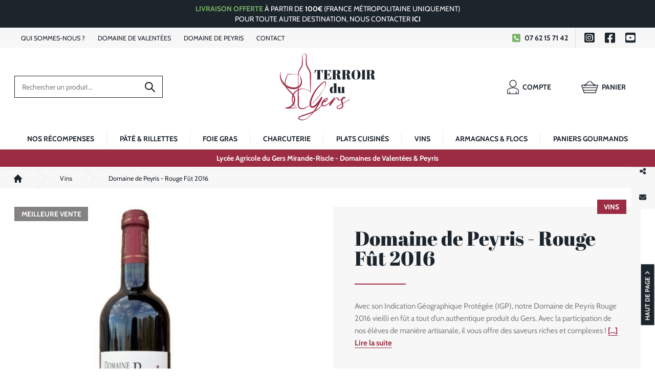

--- FILE ---
content_type: text/html; charset=UTF-8
request_url: https://www.terroir-du-gers.fr/produit/domaine-de-peyris-rouge-fut-2016
body_size: 28254
content:
<!DOCTYPE html>
<html lang="fr" class="modern">
<head>
    <base href="https://www.terroir-du-gers.fr">
    <meta charset="utf-8">
    <meta name="viewport" content="width=device-width, initial-scale=1, maximum-scale=5"/>
    <meta name="csrf-token" content="4duAEog625bZEbaboWJyGz3APLwy8ATvztIdAb41">
    <meta name="google-site-verification" content="fFiBDkOLXk-rL4VB2mAcih6yQsUCZswuuVMEqVpFVY4"/>
            <title>Domaine de Peyris - Rouge Fût 2016 | Terroir du Gers</title>
                <link rel="canonical" href="https://www.terroir-du-gers.fr/produit/domaine-de-peyris-rouge-fut-2016"/>
                                <meta name="description" content="Avec son Indication Géographique Protégée (IGP), notre Domaine de Peyris Rouge 2016 vieilli en fût a tout d’un authentique produit du Gers. Avec la particip ..."/>
            <meta name="format-detection" content="telephone=no">
    <meta property="og:locale" content="fr_FR"/>
															<meta property="og:site_name" content="https://www.terroir-du-gers.fr"/>
															<meta property="og:type" content="article"/>
															<meta property="og:url" content="https://www.terroir-du-gers.fr/produit/domaine-de-peyris-rouge-fut-2016"/>
															<meta property="og:title" content="Domaine de Peyris - Rouge Fût 2016"/>
															<meta property="og:description" content="Avec son Indication Géographique Protégée (IGP), notre Domaine de Peyris Rouge 2016 vieilli en fût a tout d’un authentique produit du Gers. Avec la participation de nos élèves de manière artisanale, il vous offre des saveurs riches et complexes ! ..."/>
																													<meta property="og:image" content="https://www.terroir-du-gers.fr/storage/media/189/conversions/domaine-de-peyris-rouge-fut-2016-rouge-fut-social-facebook.jpg"/>
																			<meta property="og:image:type" content="image"/>
												<meta name="twitter:site" content="@TerroirduGers"/>
								<meta name="twitter:creator" content="@TerroirduGers"/>
								<meta name="twitter:title" content="Domaine de Peyris - Rouge Fût 2016"/>
								<meta name="twitter:description" content="Avec son Indication Géographique Protégée (IGP), notre Domaine de Peyris Rouge 2016 vieilli en fût a tout d’un authentique produit du Gers. Avec la participation de nos élèves de manière artisanale, il vous offre des saveurs riches et complexes ! ..."/>
								<meta name="twitter:url" content="https://www.terroir-du-gers.fr/produit/domaine-de-peyris-rouge-fut-2016"/>
								<meta name="twitter:card" content="summary_large_image"/>
								<meta name="twitter:image" content="https://www.terroir-du-gers.fr/storage/media/189/conversions/domaine-de-peyris-rouge-fut-2016-rouge-fut-social-twitter.jpg"/>
			        
    
    
    
    
    
    
    
    
    
    
        <link rel="preload" as="image" href="https://www.terroir-du-gers.fr/storage/media/189/conversions/domaine-de-peyris-rouge-fut-2016-rouge-fut-product-carousel.jpg">
    
    
    

        <link rel="stylesheet" href="/css/app.css?id=8496f5677dfba0319b60cfa4a6937997" type="text/css">
    <!--[if !IE]><!-->
    <script>
        let doc = document.documentElement;
        doc.setAttribute('data-useragent', navigator.userAgent);
    </script>
    <!--<![endif]-->
    <link rel="apple-touch-icon" sizes="180x180" href="https://www.terroir-du-gers.fr/favicons/apple-touch-icon.png">
<link rel="icon" type="image/png" sizes="32x32" href="https://www.terroir-du-gers.fr/favicons/favicon-32x32.png">
<link rel="icon" type="image/png" sizes="16x16" href="https://www.terroir-du-gers.fr/favicons/favicon-16x16.png">
<link rel="manifest" href="https://www.terroir-du-gers.fr/favicons/site.webmanifest">
<link rel="mask-icon" href="https://www.terroir-du-gers.fr/favicons/safari-pinned-tab.svg" color="#9c2c44">
<meta name="msapplication-TileColor" content="#9c2c44">
<meta name="theme-color" content="#1c242c">
    <script>
window.dataLayer = window.dataLayer || [];
</script>
<script>(function(w,d,s,l,i){w[l]=w[l]||[];w[l].push({'gtm.start':
new Date().getTime(),event:'gtm.js'});var f=d.getElementsByTagName(s)[0],
j=d.createElement(s),dl=l!='dataLayer'?'&l='+l:'';j.async=true;j.src=
'https://www.googletagmanager.com/gtm.js?id='+i+dl;f.parentNode.insertBefore(j,f);
})(window,document,'script','dataLayer','GTM-KMF5GQMH');</script>
    <!-- Fathom - beautiful, simple website analytics -->
    <script src="https://cdn.usefathom.com/script.js" data-site="DWKAZAFI" defer></script>
    <!-- / Fathom -->
    <style >[wire\:loading], [wire\:loading\.delay], [wire\:loading\.inline-block], [wire\:loading\.inline], [wire\:loading\.block], [wire\:loading\.flex], [wire\:loading\.table], [wire\:loading\.grid], [wire\:loading\.inline-flex] {display: none;}[wire\:loading\.delay\.shortest], [wire\:loading\.delay\.shorter], [wire\:loading\.delay\.short], [wire\:loading\.delay\.long], [wire\:loading\.delay\.longer], [wire\:loading\.delay\.longest] {display:none;}[wire\:offline] {display: none;}[wire\:dirty]:not(textarea):not(input):not(select) {display: none;}input:-webkit-autofill, select:-webkit-autofill, textarea:-webkit-autofill {animation-duration: 50000s;animation-name: livewireautofill;}@keyframes livewireautofill { from {} }</style>
    <style>[x-cloak] {
            display: none;
        }</style>
</head>
<body id="body" data-theme="primary">
<script type="application/ld+json">
    {
     "@context" : "http://schema.org",
     "@type" : "Organization",
     "name" : "Terroir du Gers",
 "url" : "https://www.terroir-du-gers.fr",
 "email" : "expl.mirande@terroir-du-gers.fr",
 "telephone" : "07 62 15 71 42",
    
    
    
    
    
    
    "address": {
      "@type": "PostalAddress",
      "streetAddress": "Domaine de Valentées BP 54",
    "addressLocality": "Mirande",
    "postalCode": "32300",
    "addressCountry": "FR"
  },
  "contactPoint" : [{
     "@type" : "ContactPoint",
      "telephone" : "07 62 15 71 42",
      "contactType" : "Service Client"
}
  ]
}
</script>

<noscript><iframe src="https://www.googletagmanager.com/ns.html?id=GTM-KMF5GQMH"
height="0" width="0" style="display:none;visibility:hidden"></iframe></noscript>
<header id="header" class="header" role="banner">
    <div class="header-msg text-center has-bg-theme" data-theme="dark">
        <a
            href="https://www.terroir-du-gers.fr/livraison-et-transport"
            title="Livraison gratuite dès 100€ d'achat (France)"
            class="header-top-link text-upper has-color-default"
        ><span class="iconify" data-inline="false" data-icon="fa6-solid:truck-fast"></span>
            <strong class="has-color-theme" data-theme="alt"> Livraison offerte</strong> à partir de
            <strong>100€</strong> (France métropolitaine uniquement)
            <br> Pour toute autre destination, nous contacter <strong>ici</strong>
        </a>
    </div>
    <div class="header-top">
        <div class="wrap">
            <div>
                <a href="https://www.terroir-du-gers.fr/qui-sommes-nous" title="Qui sommes-nous ?"><span class="max-md-only">À propos</span><span
                        class="md-only"
                    >Qui sommes-nous ?</span></a>
                <a href="https://www.terroir-du-gers.fr/domaine-de-valentees" title="Domaine de Valentées">
                    <span class="md-only">Domaine de&nbsp;</span>Valentées
                </a>
                <a href="https://www.terroir-du-gers.fr/domaine-de-peyris" title="Domaine de Peyris"><span class="md-only">Domaine de&nbsp;</span>Peyris
                </a>
                <a href="https://www.terroir-du-gers.fr/nous-contacter" title="Contactez-nous">Contact</a>
            </div>
            <div>
                                    <a
                        href="tel:07 62 15 71 42"
                        title="Appelez-le 07 62 15 71 42"
                        class="header-top-contact sm-only"
                    ><i
                            class="fas fa-phone-square fa-fw has-color-theme"
                            data-theme="alt"
                        ></i> 07 62 15 71 42</a>
                                                    <a
                        href="https://www.instagram.com/lpamirande_officiel/?hl=fr"
                        title="Terroir du Gers : Instagram"
                        rel="noopener"
                        target="_blank"
                        class="header-top-btn xs-only"
                    ><i class="fab fa-instagram-square fa-fw"></i></a>
                                                    <a
                        href="https://www.facebook.com/Parfumdetradition"
                        title="Terroir du Gers : Facebook"
                        rel="noopener"
                        target="_blank"
                        class="header-top-btn xs-only"
                    ><i class="fab fa-facebook-square fa-fw"></i></a>
                                                                    <a
                        href="https://www.youtube.com/channel/UC-mrt-qj49YcnpPB19W4dcA"
                        title="Terroir du Gers : Youtube"
                        rel="noopener"
                        target="_blank"
                        class="header-top-btn xs-only"
                    ><i class="fab fa-youtube-square fa-fw"></i></a>
                            </div>
        </div>
    </div>
    <div class="header-bottom">
        <div class="wrap">
            <div class="row middle-xs between-xs">
    <div class="col-wrap-3 col-md-4 col-xs-12 md-only">
        <div class="search search-desktop">
            <div class="form-control">
                Rechercher un produit...
            </div>
            <div class="btn" data-theme="white"><svg xmlns="http://www.w3.org/2000/svg" width="20" height="19.979" viewBox="0 0 20 19.979" class="">
  <path id="Trac&#xE9;_54" data-name="Trac&#xE9; 54" d="M9.212,285.623a7.89,7.89,0,1,0,7.89,7.89A7.906,7.906,0,0,0,9.212,285.623Zm0,2.1a5.786,5.786,0,1,1-5.786,5.786A5.769,5.769,0,0,1,9.212,287.728Z" transform="translate(-1.322 -285.623)" fill="#1c242c"/>
  <path id="Trac&#xE9;_55" data-name="Trac&#xE9; 55" d="M8.46,291.7a1.052,1.052,0,0,0-.734,1.806l5.786,5.79A1.053,1.053,0,0,0,15,297.8l-5.786-5.786a1.052,1.052,0,0,0-.753-.318Z" transform="translate(4.691 -279.621)" fill="#1c242c"/>
</svg></div>
        </div>
    </div>
    <div class="col-md-2 col-wrap-offset-1 col-xs-12">
        <div class="header-mobile">
            <a href="https://www.terroir-du-gers.fr" title="Terroir du Gers" class="logo">
                <img
                    src="https://www.terroir-du-gers.fr/images/logo-terroir-du-gers.svg"
                    alt="Logo Terroir du Gers"
                    width="190"
                    height="133"
                    class="img-responsive"
                >
            </a>
            <div class="flex middle-xs">
                <div class="btn search max-md-only text-center mr" data-theme="light"><svg xmlns="http://www.w3.org/2000/svg" width="20" height="19.979" viewBox="0 0 20 19.979" class="">
  <path id="Trac&#xE9;_54" data-name="Trac&#xE9; 54" d="M9.212,285.623a7.89,7.89,0,1,0,7.89,7.89A7.906,7.906,0,0,0,9.212,285.623Zm0,2.1a5.786,5.786,0,1,1-5.786,5.786A5.769,5.769,0,0,1,9.212,287.728Z" transform="translate(-1.322 -285.623)" fill="#1c242c"/>
  <path id="Trac&#xE9;_55" data-name="Trac&#xE9; 55" d="M8.46,291.7a1.052,1.052,0,0,0-.734,1.806l5.786,5.79A1.053,1.053,0,0,0,15,297.8l-5.786-5.786a1.052,1.052,0,0,0-.753-.318Z" transform="translate(4.691 -279.621)" fill="#1c242c"/>
</svg></div>
                <div x-data="navSlide()" @open-nav.window="open = $event.detail.open" x-init="init()">
                    <div
                        class="btn text-center mymenu mobile-menu max-md-only"
                        @click="$dispatch('open-nav',{open: true})"
                    >
                        <div class="icon" x-show="!open"><svg xmlns="http://www.w3.org/2000/svg" width="17" height="17" viewBox="0 0 17 17" class="menu"><path d="M17,0H0V1H17Z" transform="translate(0 13)"/><path d="M17,0H0V1H17Z" transform="translate(0 8)"/><path d="M17,0H0V1H17Z" transform="translate(0 3)"/></svg></div>
                        <div class="icon" x-show="open" x-cloak><svg xmlns="http://www.w3.org/2000/svg" width="17" height="17" viewBox="0 0 17 17" class=""><g transform="translate(1 1)"><path d="M20.291,0H0V1H20.291Z" transform="translate(-0.027 14.359) rotate(-45)"/></g><g transform="translate(16 1)"><path d="M-20.291,0H0V1H-20.291Z" transform="translate(0.027 14.359) rotate(45)"/></g></svg></div>
                    </div>
                                        <nav role="navigation" class="nav-header mobile-nav" x-show="open" x-cloak @click.outside="open = false"><div class="nav-link wrap-only"><a
                                href="https://www.terroir-du-gers.fr"
                                title="Page d'accueil" >
                                Accueil
                            </a></div><div class="nav-link"><a
                                        href="https://www.terroir-du-gers.fr/categories/nos-recompenses"
                                        title="Nos récompenses" >
                                        Nos récompenses
                                    </a></div><div class="nav-link"><a
                                        href="https://www.terroir-du-gers.fr/categories/pate-rillettes"
                                        title="Pâté &amp; rillettes" >
                                        Pâté &amp; rillettes
                                    </a></div><div class="nav-link"><a
                                        href="https://www.terroir-du-gers.fr/categories/foie-gras"
                                        title="Foie Gras" >
                                        Foie Gras
                                    </a></div><div class="nav-link"><a
                                        href="https://www.terroir-du-gers.fr/categories/charcuterie"
                                        title="Charcuterie" >
                                        Charcuterie
                                    </a></div><div class="nav-link"><a
                                        href="https://www.terroir-du-gers.fr/categories/plats-cuisines"
                                        title="Plats cuisinés" >
                                        Plats cuisinés
                                    </a></div><div class="nav-link"><a
                                        href="https://www.terroir-du-gers.fr/categories/vins"
                                        title="Vins" >
                                        Vins
                                    </a></div><div class="nav-link"><a
                                        href="https://www.terroir-du-gers.fr/categories/armagnacs-flocs"
                                        title="Armagnacs &amp; Flocs" >
                                        Armagnacs &amp; Flocs
                                    </a></div><div class="nav-link"><a
                                        href="https://www.terroir-du-gers.fr/categories/paniers-gourmands"
                                        title="Paniers gourmands" >
                                        Paniers gourmands
                                    </a></div></nav>
                                    </div>
            </div>
        </div>
    </div>

    <div class="col-wrap-3 col-wrap-offset-1 col-md-3 desktop-nav">
        <div class="header-links">
                            <div
        x-data="{ open: false }"
    
    class="modal-full"
>
    <a
                            href="#"
                            x-on:click.prevent="open = true;"
                            class="header-icon-link "
                            title="Connexion / inscription"
                        >
                            <div class="icon"><svg xmlns="http://www.w3.org/2000/svg" width="22.84" height="27.35" viewBox="0 0 22.84 27.35" class="">
  <g id="noun-user-4969099" transform="translate(-195.361 -58.204)">
    <path id="Trac&#xE9;_141" data-name="Trac&#xE9; 141" d="M246.282,58.379a6.892,6.892,0,1,0,6.892,6.892A6.9,6.9,0,0,0,246.282,58.379Zm0,12.761a5.87,5.87,0,1,1,5.87-5.87A5.876,5.876,0,0,1,246.282,71.14Z" transform="translate(-39.501 0)" fill="#1c242c" stroke="#1b242b" stroke-width="0.35"/>
    <path id="Trac&#xE9;_142" data-name="Trac&#xE9; 142" d="M190.477,301.242a16.909,16.909,0,0,0-19.393,0,3.632,3.632,0,0,0-1.548,2.969v6.139a.511.511,0,0,0,.511.511h21.468a.511.511,0,0,0,.511-.511v-6.139a3.632,3.632,0,0,0-1.548-2.969Zm.526,8.6h-3.465v-3.816h-1.022v3.816H175.044v-3.816h-1.022v3.816h-3.465v-5.628a2.61,2.61,0,0,1,1.113-2.132,15.888,15.888,0,0,1,18.219,0A2.609,2.609,0,0,1,191,304.211Z" transform="translate(26 -225.482)" fill="#1c242c" stroke="#1b242b" stroke-width="0.35"/>
  </g>
</svg></div>
                            <span>Compte</span>
                        </a>
    <template x-teleport="body">
        <div class="modal"
        x-bind:class="{'modal-visible': open}"
        x-on:keydown.escape="open = false;"
        
        >
            <div class="modal-window modal-full">
                <button class="modal-close" x-on:click.prevent="open = false"><svg xmlns="http://www.w3.org/2000/svg" width="17" height="17" viewBox="0 0 17 17" class="svg-xtra-small"><g transform="translate(1 1)"><path d="M20.291,0H0V1H20.291Z" transform="translate(-0.027 14.359) rotate(-45)"/></g><g transform="translate(16 1)"><path d="M-20.291,0H0V1H-20.291Z" transform="translate(0.027 14.359) rotate(45)"/></g></svg></button>
                <div class="block block-full text-left">
    <div class="body">
        <div class="medium mt">
            <p class="lead text-medium mb0 has-color-dark"><i class="fas fa-user-circle fa-fw"></i> Connectez-vous</p>
        </div>
                <form method="POST" action="https://www.terroir-du-gers.fr/mon-compte/connexion" accept-charset="UTF-8"><input name="_token" type="hidden" value="4duAEog625bZEbaboWJyGz3APLwy8ATvztIdAb41">
            <input type="hidden" name="_token" value="4duAEog625bZEbaboWJyGz3APLwy8ATvztIdAb41">
            <div class="form-group medium">

                <input id="email" type="email" placeholder="Votre email*" class="form-control " name="email" value="" required autofocus>
            </div>
            <div class="form-group medium">

                <div class="input-group">
                    <input id="password" placeholder="Mot de passe*" type="password" class="form-control " name="password" required>
                    <div class="input-group-addon small">
                        <a href="https://www.terroir-du-gers.fr/mon-compte/motdepasse/reset" title="J'ai oublié mon mot de passe" class="text-underline has-color-theme" data-theme="dark">Mot de passe oublié ?</a>
                    </div>
                </div>
            </div>
            <input type="hidden" name="remember" value="1"/>
            <div class="form-group mt">
                <button class="btn btn-block small" data-theme="dark">Se connecter</button>
            </div>
        </form>
    </div>
</div>
<div class="block block-alt m-0 text-left">
    <div class="body">
        <p class="lead text-medium mb0 has-color-theme"><i class="fas fa-info-circle fa-fw"></i>  Vous n'avez pas de compte ?</p>
                    <a href="https://www.terroir-du-gers.fr/mon-compte/inscription" class="btn btn-block" data-theme="primary">Créez votre compte</a>
            </div>
</div>
                                            </div>
        </div>
    </template>
</div>
                        <a
                href="https://www.terroir-du-gers.fr/mon-panier"
                class="header-icon-link header-icon-basket "
                title="Mon panier"
                x-data="{counter : 0}"
                x-init="Livewire.on('cartUpdated', (count) => {
                    counter = count;
                    $refs.counter.innerHTML = count;
                })"
            >
                <div class="icon">
                    <svg xmlns="http://www.w3.org/2000/svg" width="32.959" height="23.952" viewBox="0 0 32.959 23.952" class="">
  <g id="Groupe_28" data-name="Groupe 28" transform="translate(-1195 -75.839)">
    <g id="noun_basket_1892929" transform="translate(944 -131.913)">
      <path id="Trac&#xE9;_52" data-name="Trac&#xE9; 52" d="M233.871,291.037h-4.711a2.006,2.006,0,0,0-2.735-1.154l-6.466-6.466a.691.691,0,0,0-.977.977l6.466,6.466c-.026.058-.051.117-.071.177H210.964c-.02-.06-.045-.119-.071-.177l6.466-6.466a.69.69,0,1,0-.976-.977l-6.466,6.466a2.006,2.006,0,0,0-2.735,1.154h-4.712a.828.828,0,0,0-.779.826.808.808,0,0,0,.029.218l.027.081,4.812,14.539a.663.663,0,0,0,.633.467h21.959a.663.663,0,0,0,.634-.467l4.812-14.539.026-.081a.788.788,0,0,0,.029-.218A.829.829,0,0,0,233.871,291.037Zm-7.045.224a.624.624,0,1,1,0,.883A.626.626,0,0,1,226.826,291.261Zm-18.2,0a.624.624,0,1,1,0,.884A.625.625,0,0,1,208.631,291.26Zm20,14.526H207.708l-1.178-3.563H229.81Zm1.636-4.944H206.072l-1.189-3.6h26.573Zm1.646-4.976H204.426l-1.141-3.448H207.2c.016.043.034.086.054.128a2,2,0,0,0,3.693-.128h14.448a1.988,1.988,0,0,0,.455.7,2.006,2.006,0,0,0,3.238-.575c.019-.042.038-.085.054-.128h3.913Z" transform="translate(49.31 -75.463)" fill="#1c242c"/>
    </g>
  </g>
</svg>
                        <span
                            class="header_cart_count hidden" :class="{'hidden': counter == 0}"
                            x-ref="counter"
                        >0</span>
                </div>
                <span>Panier</span>
            </a>
        </div>
    </div>
</div>
        </div>
        <div class="header-msg text-center has-bg-theme has-color-default text-bold" data-theme="primary">
                        Lycée Agricole du Gers Mirande-Riscle - Domaines de Valentées & Peyris
        </div>
    </div>
</header>
<main role="main" class="main pb-2">
    <div
        x-data="{ open: false }"
    
    id="modal-conseil"
>
    
    <template x-teleport="body">
        <div class="modal"
        x-bind:class="{'modal-visible': open}"
        x-on:keydown.escape="open = false;"
        
        >
            <div class="modal-window" id="modal-conseil">
                <button class="modal-close" x-on:click.prevent="open = false"><svg xmlns="http://www.w3.org/2000/svg" width="17" height="17" viewBox="0 0 17 17" class="svg-xtra-small"><g transform="translate(1 1)"><path d="M20.291,0H0V1H20.291Z" transform="translate(-0.027 14.359) rotate(-45)"/></g><g transform="translate(16 1)"><path d="M-20.291,0H0V1H-20.291Z" transform="translate(0.027 14.359) rotate(45)"/></g></svg></button>
                <img
            src="https://www.terroir-du-gers.fr/images/logo-terroir-du-gers.svg"
            alt="Logo Terroir du Gers"
            width="360"
            height="46"
        >
        <p class="lead text-bold mt0 m0 has-color-theme-alt">Besoin d'aide ou de conseils pour commander ?</p>
        <p>Profitez de <strong>l'expérience de nos clients</strong> pour trouver les informations que vous recherchez ou
            <strong>contactez-nous</strong> directement depuis notre formulaire de contact rapide !</p>
        <hr>
        <div class="btn-group">
            
            <a href="https://www.terroir-du-gers.fr/nous-contacter" class="btn" data-theme="primary" title="Contactez-nous">Contactez-nous</a>
        </div>
                                            </div>
        </div>
    </template>
</div>
        <section class="product" itemscope="" itemtype="http://schema.org/Product">
        <nav class="flex block block-alt has-bg-default breadcrumb mb" aria-label="Breadcrumb">
        <div class="wrap flex">
            <ol role="list" class="flex m-0" vocab="https://schema.org/" typeof="BreadcrumbList">
                <li class="flex">
                    <div class="flex middle-xs">
                        <a href="https://www.terroir-du-gers.fr" title="Accueil">
                            <!-- Heroicon name: mini/home -->
                            <svg class="svg-xtra-small" xmlns="http://www.w3.org/2000/svg" viewBox="0 0 20 20" fill="currentColor" aria-hidden="true">
                                <path fill-rule="evenodd" d="M9.293 2.293a1 1 0 011.414 0l7 7A1 1 0 0117 11h-1v6a1 1 0 01-1 1h-2a1 1 0 01-1-1v-3a1 1 0 00-1-1H9a1 1 0 00-1 1v3a1 1 0 01-1 1H5a1 1 0 01-1-1v-6H3a1 1 0 01-.707-1.707l7-7z" clip-rule="evenodd" />
                            </svg>
                            <span class="sr-only" property="name:Terroir du Gers">Accueil</span>
                        </a>
                    </div>
                </li>
                                    <li class="flex ml-1" property="itemListElement" typeof="ListItem">
                        <div class="flex middle-xs">
                            <svg class="block-full svg-small" viewBox="0 0 24 44" preserveAspectRatio="none" fill="currentColor" xmlns="http://www.w3.org/2000/svg" aria-hidden="true">
                                <path d="M.293 0l22 22-22 22h1.414l22-22-22-22H.293z" />
                            </svg>
                            <a href="https://www.terroir-du-gers.fr/categories/vins" title="Vins" property="item" typeof="WebPage" class="ml-1 text-sm font-medium text-gray-500 hover:text-gray-700"><span property="name">Vins</span></a>
                            <meta property="position" content="1" />
                        </div>
                    </li>
                                    <li class="flex ml-1" property="itemListElement" typeof="ListItem">
                        <div class="flex middle-xs">
                            <svg class="block-full svg-small" viewBox="0 0 24 44" preserveAspectRatio="none" fill="currentColor" xmlns="http://www.w3.org/2000/svg" aria-hidden="true">
                                <path d="M.293 0l22 22-22 22h1.414l22-22-22-22H.293z" />
                            </svg>
                            <a href="https://www.terroir-du-gers.fr/produit/domaine-de-peyris-rouge-fut-2016" title="Domaine de Peyris - Rouge Fût 2016" property="item" typeof="WebPage" class="ml-1 text-sm font-medium text-gray-500 hover:text-gray-700"><span property="name">Domaine de Peyris - Rouge Fût 2016</span></a>
                            <meta property="position" content="2" />
                        </div>
                    </li>
                            </ol>
        </div>
    </nav>
        <meta itemprop="name" content="Domaine de Peyris - Rouge Fût 2016">
        <meta itemprop="url" content="https://www.terroir-du-gers.fr/produit/domaine-de-peyris-rouge-fut-2016">
        <meta itemprop="brand" content="Terroir du Gers">
                                                <meta itemprop="sku" content="domaine-de-peyris-rouge-fut-2016-75-cl">
                                    <div class="wrap">
            <div class="row gap start-xs">
                <div class="col-lg-5 col-md-6 col-xs-12" data-sticky-container>
                    <div id="sticky_product">
                        
                        
                        
                        
                        
                        <div class="product-slider-container">
                                                        <div class="relative" style="--aspect-ratio:250/312;">
                                <ul class="product-slider carousel">
                                                                            <li itemprop="image" itemscope itemtype="http://schema.org/ImageObject">
                                            <a
                                                href="https://www.terroir-du-gers.fr/storage/media/189/conversions/domaine-de-peyris-rouge-fut-2016-rouge-fut-product-show-full.jpg"
                                                itemprop="url"
                                                data-chocolat
                                                style="--aspect-ratio: 250/312"
                                                title="Domaine de Peyris - Rouge Fût 2016"
                                            >
                                                                                                    <img alt="Domaine de Peyris - Rouge Fût 2016" class="img-responsive" data-idimage="189" itemprop="http://schema.org/image" loading="auto" srcset="https://www.terroir-du-gers.fr/storage/media/189/responsive-images/domaine-de-peyris-rouge-fut-2016-rouge-fut___product-carousel_516_644.jpg 516w, https://www.terroir-du-gers.fr/storage/media/189/responsive-images/domaine-de-peyris-rouge-fut-2016-rouge-fut___product-carousel_431_538.jpg 431w" src="https://www.terroir-du-gers.fr/storage/media/189/conversions/domaine-de-peyris-rouge-fut-2016-rouge-fut-product-carousel.jpg" width="516" height="644">
                                                                                            </a>
                                        </li>
                                                                    </ul>
                                                                    <div class="card-labels">
                                                                                    <span class="ribbon" data-theme="medium">Meilleure vente</span>
                                                                                                                                                            </div>
                                                                                            </div>
                                                    </div>
                    </div>
                </div>
                <div class="col-lg-offset-1 col-md-6 col-xs-12">
                    <div class="block block-alt mb relative">
                        <div class="card-labels product-labels">
                            <a
                                class="ribbon"
                                href="https://www.terroir-du-gers.fr/categories/vins"
                                title="Vins"
                            >Vins</a>
                        </div>
                        <div class="body body-lg">
                            <article itemprop="description" class="wysiwyg">
                                <h1 class="alpha m-0">Domaine de Peyris - Rouge Fût 2016</h1>
                                <hr>
                                                                    <p>Avec son Indication Géographique Protégée (IGP), notre Domaine de Peyris Rouge 2016 vieilli en fût a tout d’un authentique produit du Gers. Avec la participation de nos élèves de manière artisanale, il vous offre des saveurs riches et complexes ! <a class="text-medium has-color-theme text-bold" data-theme="primary" href="#en-savoir-plus" title="En lire plus" x-data="{ scroll: () => { window.scrollTo(0,document.querySelector($el.hash).getBoundingClientRect().top - document.querySelector(`#header`).getBoundingClientRect().height); }}" @click="scroll()" @click.prevent>[...] Lire la suite</a></p></p>
                                    <div class="clearfix"></div>
                                                            </article>
                        </div>
                    </div>
                    <div wire:id="HIWml7Pksq4hRJ6IIC8y" wire:initial-data="{&quot;fingerprint&quot;:{&quot;id&quot;:&quot;HIWml7Pksq4hRJ6IIC8y&quot;,&quot;name&quot;:&quot;product-add-to-cart&quot;,&quot;locale&quot;:&quot;fr&quot;,&quot;path&quot;:&quot;produit\/domaine-de-peyris-rouge-fut-2016&quot;,&quot;method&quot;:&quot;GET&quot;,&quot;v&quot;:&quot;acj&quot;},&quot;effects&quot;:{&quot;listeners&quot;:[]},&quot;serverMemo&quot;:{&quot;children&quot;:[],&quot;errors&quot;:[],&quot;htmlHash&quot;:&quot;cfe566d8&quot;,&quot;data&quot;:{&quot;show_modal&quot;:false,&quot;products_carousel&quot;:null,&quot;reference&quot;:&quot;domaine-de-peyris-rouge-fut-2016-75-cl&quot;,&quot;product_id&quot;:41,&quot;product_ref_id&quot;:42,&quot;product_category_id&quot;:16,&quot;product_ref_img_id&quot;:0,&quot;quantity&quot;:1,&quot;options&quot;:[],&quot;options_ordered&quot;:[],&quot;options_form&quot;:[]},&quot;dataMeta&quot;:[],&quot;checksum&quot;:&quot;aaa466448b1dd5ce2b6e0916d448856d38467584db9729c475d5f557873089be&quot;}}">
            <div class="alert alert-warning text-center">
            Ce produit n'est plus disponible à la vente.
        </div>
    
    </div>

<!-- Livewire Component wire-end:HIWml7Pksq4hRJ6IIC8y -->                                    </div>
            </div>
            <hr>
            <div class="row">
                <div class="col-md-3 col-xs-12" data-sticky-container>
                    <div class="btn-group" id="sticky_col">
                        <a
                            href="#en-savoir-plus"
                            class="btn btn-block"
                            data-theme="light"
                            x-data="{ scroll: () => { window.scrollTo(0,document.querySelector($el.hash).getBoundingClientRect().top - document.querySelector('#header').getBoundingClientRect().height); }}"
                            @click="scroll()"
                            @click.prevent
                        ><i class="fas fa-align-left fa-fw"></i> Description
                        </a>
                        <a
                            href="#avis-client"
                            class="btn btn-block"
                            data-theme="light"
                            x-data="{ scroll: () => { window.scrollTo(0,document.querySelector($el.hash).getBoundingClientRect().top - document.querySelector('#header').getBoundingClientRect().height); }}"
                            @click="scroll()"
                            @click.prevent
                        ><i class="fas fa-star fa-fw"></i> Avis client
                        </a>
                    </div>
                </div>
                <div class="col-md-9 col-xs-12">
                    <div class="store-grid">
                        <div class="text-center head center-xs hr mb" id="en-savoir-plus">
                            <div class="beta">
                                Description                            </div>
                        </div>
                        <div class="block">
                            <div class="body-lg">
                                <div class="wysiwyg">
                                    <p>Avec son Indication Géographique Protégée (IGP), notre <strong>Domaine de Peyris Rouge 2016 vieilli en fût </strong>a tout d’un authentique produit du Gers. Avec la participation de nos élèves de manière artisanale, il vous offre des saveurs riches et complexes !</p><p>Constitué à <strong>100 % de Tannat</strong>, ce vin rouge a bénéficié d’un ébourgeonnage et d’un effeuillage précoce. Avec son <strong>rendement de 35 hl/ha </strong>et ses vendanges manuelles, il perpétue les belles traditions et les saveurs de notre région.</p><p>En ce qui concerne la vinification, notre Domaine de Peyris Rouge a subi une <strong>macération pré-fermentaire à froid</strong>. Nos élèves ont ensuite effectué <strong>des remontages, des pigeages et des délestages</strong> en phase aqueuse (au début de la fermentation) pour extraire la couleur et les tanins fins. En fin de fermentation alcoolique, il a été entonné avant de subir une <strong>fermentation malo-lactique</strong> en barriques puis un <strong>élevage de 12 mois</strong> sur des lies fines.</p><p>Ce vin rouge du Gers offre un nez riche associant des <strong>notes boisées et de fruits noirs</strong>. En bouche, le vin est <strong>complexe, ample et structuré</strong>. Un passage en carafe dans sa jeunesse arrondira ses tanins et apportera davantage de souplesse en fin de bouche. Il vous offre un <strong>potentiel d’au moins 5 ans</strong>.</p><p>Le conseil de nos élèves : notre Domaine de Peyris Rouge est à servir à <strong>température ambiante</strong> en compagnie de viandes ou de gibiers en sauce.</p>
                                </div>
                            </div>
                        </div>
                        <div class="text-center head center-xs hr mb" id="avis-client">
                            <div class="beta">
                                Avis client
                            </div>
                        </div>
                        <div class="block">
                            <div class="body-lg">

                                                                    <p class="m0 medium text-center">
                                        Vous avez acheté ce produit ? <strong class="has-color-theme">Partagez vos impressions</strong>.
                                        <br />
                                        <small>(Seuls les clients ayant commandé l'article peuvent déposer un avis.)</small>
                                    </p>
                                                                                            </div>
                        </div>
                    </div>
                </div>
            </div>
                            <div class="text-center head center-xs hr mt-2 mb-2 small">
                    <div class="beta">
                        Produits associés
                        <span>Vous pourriez aussi aimer !</span>
                    </div>
                </div>
                <div class="relative">
                    <div
                        class="carousel aov"
                        data-carousel='{"items":4,"autoplayHoverPause":true, "controls": false, "autoplayResetOnVisibility":true,"swipeAngle":false,"autoplay":false,"mouseDrag":true,"gutter":"emRootComputed","edgePadding":"6","nav":false,"autoplayButtonOutput":false,"loop":false,"responsive":{"0":{"items":1},"540":{"items":2},"750":{"items":3},"986":{"items":4}}}'
                    >
                                                    <div class="item">
                                <div class="card">
                                    <div wire:id="7cxgvgJmd2jnXozRJrsS" wire:initial-data="{&quot;fingerprint&quot;:{&quot;id&quot;:&quot;7cxgvgJmd2jnXozRJrsS&quot;,&quot;name&quot;:&quot;cardproduct&quot;,&quot;locale&quot;:&quot;fr&quot;,&quot;path&quot;:&quot;produit\/domaine-de-peyris-rouge-fut-2016&quot;,&quot;method&quot;:&quot;GET&quot;,&quot;v&quot;:&quot;acj&quot;},&quot;effects&quot;:{&quot;listeners&quot;:[]},&quot;serverMemo&quot;:{&quot;children&quot;:[],&quot;errors&quot;:[],&quot;htmlHash&quot;:&quot;68570b97&quot;,&quot;data&quot;:{&quot;product_id&quot;:42,&quot;show_modal&quot;:false},&quot;dataMeta&quot;:[],&quot;checksum&quot;:&quot;1b576184da349040ad235ad3870976e81e1880bfb971ab2da81bd2c8e191ad07&quot;}}" class="card">
    <div class="card-head block-border">
                    <div class="card-labels">
                                            </div>
                <a
            href="https://www.terroir-du-gers.fr/produit/esprit-de-peyris-rouge-2019"
            class="card-img "
            title="Esprit de Peyris Rouge 2019"
            style="--aspect-ratio:250/312;"
            title="Esprit de Peyris Rouge 2019"
        >
                            <img alt="Esprit de Peyris Rouge 2019" class="img-responsive m0 lazyload" loading="lazy" srcset="https://www.terroir-du-gers.fr/storage/media/192/responsive-images/esprit-de-peyris-rouge-2019-rouge___product-card_299_373.jpg 299w" src="https://www.terroir-du-gers.fr/storage/media/192/conversions/esprit-de-peyris-rouge-2019-rouge-product-card.jpg" width="299" height="373">
                                </a>
    </div>
    <div class="card-body relative">
        <div class="card-body-head">
                        <a
                href="https://www.terroir-du-gers.fr/produit/esprit-de-peyris-rouge-2019"
                class="card-title"
                title="Esprit de Peyris Rouge 2019"
            >Esprit de Peyris Rouge 2019</a>
        </div>
        <div class="card-prices">
            <div class="card-prices-new"  >6,50 €</div>
        </div>
    </div>
</div>

<!-- Livewire Component wire-end:7cxgvgJmd2jnXozRJrsS -->                                </div>
                            </div>
                                                    <div class="item">
                                <div class="card">
                                    <div wire:id="iEdZ3bVgu1hdY9Wzw4QL" wire:initial-data="{&quot;fingerprint&quot;:{&quot;id&quot;:&quot;iEdZ3bVgu1hdY9Wzw4QL&quot;,&quot;name&quot;:&quot;cardproduct&quot;,&quot;locale&quot;:&quot;fr&quot;,&quot;path&quot;:&quot;produit\/domaine-de-peyris-rouge-fut-2016&quot;,&quot;method&quot;:&quot;GET&quot;,&quot;v&quot;:&quot;acj&quot;},&quot;effects&quot;:{&quot;listeners&quot;:[]},&quot;serverMemo&quot;:{&quot;children&quot;:[],&quot;errors&quot;:[],&quot;htmlHash&quot;:&quot;cf8b776a&quot;,&quot;data&quot;:{&quot;product_id&quot;:43,&quot;show_modal&quot;:false},&quot;dataMeta&quot;:[],&quot;checksum&quot;:&quot;7bb3d9b6930b92da24f3303a8184051c4424f49f56846fb713443ffe70b0e839&quot;}}" class="card">
    <div class="card-head block-border">
                    <div class="card-labels">
                                            </div>
                <a
            href="https://www.terroir-du-gers.fr/produit/floc-de-gascogne-blanc-medaille-d-or"
            class="card-img card-img-double"
            title="Floc de Gascogne Blanc - Médaille d&#039;Or"
            style="--aspect-ratio:250/312;"
            title="Floc de Gascogne Blanc - Médaille d&#039;Or"
        >
                            <img alt="Floc de Gascogne Blanc - Médaille d'Or" class="img-responsive m0 lazyload" loading="lazy" srcset="https://www.terroir-du-gers.fr/storage/media/222/responsive-images/floc-de-gascogne-blanc-medaille-dor-Floc-Blanc___product-card_299_373.jpg 299w" src="https://www.terroir-du-gers.fr/storage/media/222/conversions/floc-de-gascogne-blanc-medaille-dor-Floc-Blanc-product-card.jpg" width="299" height="373">
                                        <img alt="Floc de Gascogne Blanc - Médaille d'Or" class="img-responsive m0 lazyload" loading="lazy" srcset="https://www.terroir-du-gers.fr/storage/media/80/responsive-images/floc-de-gascogne-blanc-75-cl-domaine-de-peyris-floc-de-gascogne-blanc-%281%29___product-card_299_373.jpg 299w" src="https://www.terroir-du-gers.fr/storage/media/80/conversions/floc-de-gascogne-blanc-75-cl-domaine-de-peyris-floc-de-gascogne-blanc-(1)-product-card.jpg" width="299" height="373">
                    </a>
    </div>
    <div class="card-body relative">
        <div class="card-body-head">
                        <a
                href="https://www.terroir-du-gers.fr/produit/floc-de-gascogne-blanc-medaille-d-or"
                class="card-title"
                title="Floc de Gascogne Blanc - Médaille d&#039;Or"
            >Floc de Gascogne Blanc - Médaille d&#039;Or</a>
        </div>
        <div class="card-prices">
            <div class="card-prices-new"  >11,50 €</div>
        </div>
    </div>
</div>

<!-- Livewire Component wire-end:iEdZ3bVgu1hdY9Wzw4QL -->                                </div>
                            </div>
                                                    <div class="item">
                                <div class="card">
                                    <div wire:id="OeAATJDYIw1p7Bo3DwXT" wire:initial-data="{&quot;fingerprint&quot;:{&quot;id&quot;:&quot;OeAATJDYIw1p7Bo3DwXT&quot;,&quot;name&quot;:&quot;cardproduct&quot;,&quot;locale&quot;:&quot;fr&quot;,&quot;path&quot;:&quot;produit\/domaine-de-peyris-rouge-fut-2016&quot;,&quot;method&quot;:&quot;GET&quot;,&quot;v&quot;:&quot;acj&quot;},&quot;effects&quot;:{&quot;listeners&quot;:[]},&quot;serverMemo&quot;:{&quot;children&quot;:[],&quot;errors&quot;:[],&quot;htmlHash&quot;:&quot;30032c29&quot;,&quot;data&quot;:{&quot;product_id&quot;:37,&quot;show_modal&quot;:false},&quot;dataMeta&quot;:[],&quot;checksum&quot;:&quot;a991d5b1fce3a855a36baa2597a27b7d4c08c42f568742ec310692b51ff5cec7&quot;}}" class="card">
    <div class="card-head block-border">
                    <div class="card-labels">
                                            </div>
                <a
            href="https://www.terroir-du-gers.fr/produit/domaine-de-peyris-moelleux-2022"
            class="card-img card-img-double"
            title="Domaine de Peyris - Moelleux 2022"
            style="--aspect-ratio:250/312;"
            title="Domaine de Peyris - Moelleux 2022"
        >
                            <img alt="Domaine de Peyris - Moelleux 2022" class="img-responsive m0 lazyload" loading="lazy" srcset="https://www.terroir-du-gers.fr/storage/media/173/responsive-images/domaine-de-peyris-moelleux-2022-Vin-moelleux-2022___product-card_299_373.jpg 299w" src="https://www.terroir-du-gers.fr/storage/media/173/conversions/domaine-de-peyris-moelleux-2022-Vin-moelleux-2022-product-card.jpg" width="299" height="373">
                                        <img alt="Domaine de Peyris - Moelleux 2022" class="img-responsive m0 lazyload" loading="lazy" srcset="https://www.terroir-du-gers.fr/storage/media/158/responsive-images/domaine-de-peyris-moelleux-2022-etiquette-moelleux-2022___product-card_299_373.jpg 299w, https://www.terroir-du-gers.fr/storage/media/158/responsive-images/domaine-de-peyris-moelleux-2022-etiquette-moelleux-2022___product-card_250_312.jpg 250w" src="https://www.terroir-du-gers.fr/storage/media/158/conversions/domaine-de-peyris-moelleux-2022-etiquette-moelleux-2022-product-card.jpg" width="299" height="373">
                    </a>
    </div>
    <div class="card-body relative">
        <div class="card-body-head">
                        <a
                href="https://www.terroir-du-gers.fr/produit/domaine-de-peyris-moelleux-2022"
                class="card-title"
                title="Domaine de Peyris - Moelleux 2022"
            >Domaine de Peyris - Moelleux 2022</a>
        </div>
        <div class="card-prices">
            <div class="card-prices-new"  >8,00 €</div>
        </div>
    </div>
</div>

<!-- Livewire Component wire-end:OeAATJDYIw1p7Bo3DwXT -->                                </div>
                            </div>
                                                    <div class="item">
                                <div class="card">
                                    <div wire:id="iXgUsaOuAcQA0h1y7Xs6" wire:initial-data="{&quot;fingerprint&quot;:{&quot;id&quot;:&quot;iXgUsaOuAcQA0h1y7Xs6&quot;,&quot;name&quot;:&quot;cardproduct&quot;,&quot;locale&quot;:&quot;fr&quot;,&quot;path&quot;:&quot;produit\/domaine-de-peyris-rouge-fut-2016&quot;,&quot;method&quot;:&quot;GET&quot;,&quot;v&quot;:&quot;acj&quot;},&quot;effects&quot;:{&quot;listeners&quot;:[]},&quot;serverMemo&quot;:{&quot;children&quot;:[],&quot;errors&quot;:[],&quot;htmlHash&quot;:&quot;1ca68510&quot;,&quot;data&quot;:{&quot;product_id&quot;:45,&quot;show_modal&quot;:false},&quot;dataMeta&quot;:[],&quot;checksum&quot;:&quot;8e623ef3cf081344078d1e4556e7bbc0d2c6e8e924d0640d0b1b9179b73bc9b2&quot;}}" class="card">
    <div class="card-head block-border">
                    <div class="card-labels">
                                            </div>
                <a
            href="https://www.terroir-du-gers.fr/produit/saucisson-de-porc-noir-de-bigorre-250-g"
            class="card-img "
            title="Saucisson de Porc Noir de Bigorre 250 g"
            style="--aspect-ratio:250/312;"
            title="Saucisson de Porc Noir de Bigorre 250 g"
        >
                            <img alt="Saucisson de Porc Noir de Bigorre 250 g" class="img-responsive m0 lazyload" loading="lazy" srcset="https://www.terroir-du-gers.fr/storage/media/274/responsive-images/saucisson-de-porc-noir-de-bigorre-250-g-saucisson-de-porc-noir-de-bigorre-240-g-environ___product-card_299_373.jpg 299w" src="https://www.terroir-du-gers.fr/storage/media/274/conversions/saucisson-de-porc-noir-de-bigorre-250-g-saucisson-de-porc-noir-de-bigorre-240-g-environ-product-card.jpg" width="299" height="373">
                                </a>
    </div>
    <div class="card-body relative">
        <div class="card-body-head">
                        <a
                href="https://www.terroir-du-gers.fr/produit/saucisson-de-porc-noir-de-bigorre-250-g"
                class="card-title"
                title="Saucisson de Porc Noir de Bigorre 250 g"
            >Saucisson de Porc Noir de Bigorre 250 g</a>
        </div>
        <div class="card-prices">
            <div class="card-prices-new"  >16,38 €</div>
        </div>
    </div>
</div>

<!-- Livewire Component wire-end:iXgUsaOuAcQA0h1y7Xs6 -->                                </div>
                            </div>
                                                    <div class="item">
                                <div class="card">
                                    <div wire:id="ltwVIIo0qMeC53iRboaJ" wire:initial-data="{&quot;fingerprint&quot;:{&quot;id&quot;:&quot;ltwVIIo0qMeC53iRboaJ&quot;,&quot;name&quot;:&quot;cardproduct&quot;,&quot;locale&quot;:&quot;fr&quot;,&quot;path&quot;:&quot;produit\/domaine-de-peyris-rouge-fut-2016&quot;,&quot;method&quot;:&quot;GET&quot;,&quot;v&quot;:&quot;acj&quot;},&quot;effects&quot;:{&quot;listeners&quot;:[]},&quot;serverMemo&quot;:{&quot;children&quot;:[],&quot;errors&quot;:[],&quot;htmlHash&quot;:&quot;1c73e36d&quot;,&quot;data&quot;:{&quot;product_id&quot;:54,&quot;show_modal&quot;:false},&quot;dataMeta&quot;:[],&quot;checksum&quot;:&quot;5bf66a15e503d9545d814f0a15dd6e2253dd2659476a323df9d581793c79da0d&quot;}}" class="card">
    <div class="card-head block-border">
                    <div class="card-labels">
                                            </div>
                <a
            href="https://www.terroir-du-gers.fr/produit/domaine-de-peyris-blanc-sec-2024"
            class="card-img card-img-double"
            title="Domaine de Peyris - Blanc sec 2024"
            style="--aspect-ratio:250/312;"
            title="Domaine de Peyris - Blanc sec 2024"
        >
                            <img alt="Domaine de Peyris - Blanc sec 2024" class="img-responsive m0 lazyload" loading="lazy" srcset="https://www.terroir-du-gers.fr/storage/media/174/responsive-images/domaine-de-peyris-blanc-sec-2022-Vin-blanc___product-card_299_373.jpg 299w" src="https://www.terroir-du-gers.fr/storage/media/174/conversions/domaine-de-peyris-blanc-sec-2022-Vin-blanc-product-card.jpg" width="299" height="373">
                                        <img alt="Domaine de Peyris - Blanc sec 2024" class="img-responsive m0 lazyload" loading="lazy" srcset="https://www.terroir-du-gers.fr/storage/media/161/responsive-images/domaine-de-peyris-blanc-sec-2022-etiquette-blanc-2022___product-card_299_373.jpg 299w, https://www.terroir-du-gers.fr/storage/media/161/responsive-images/domaine-de-peyris-blanc-sec-2022-etiquette-blanc-2022___product-card_250_312.jpg 250w" src="https://www.terroir-du-gers.fr/storage/media/161/conversions/domaine-de-peyris-blanc-sec-2022-etiquette-blanc-2022-product-card.jpg" width="299" height="373">
                    </a>
    </div>
    <div class="card-body relative">
        <div class="card-body-head">
                        <a
                href="https://www.terroir-du-gers.fr/produit/domaine-de-peyris-blanc-sec-2024"
                class="card-title"
                title="Domaine de Peyris - Blanc sec 2024"
            >Domaine de Peyris - Blanc sec 2024</a>
        </div>
        <div class="card-prices">
            <div class="card-prices-new"  >8,00 €</div>
        </div>
    </div>
</div>

<!-- Livewire Component wire-end:ltwVIIo0qMeC53iRboaJ -->                                </div>
                            </div>
                                            </div>
                </div>
                    </div>
    </section>
    <div class="links-social-fixed" x-data>
        
                <a href="#share-dialog" class="btn btn-share" title="Partager" type="button" data-theme="light">
            <i class="fas fa-share-alt fa-fw"></i></a>
        <a
            href="mailto:?subject=A%20d%C3%A9couvrir%20sur%20le%20site%20Terroir%20du%20Gers%20&body=https%3A%2F%2Fwww.terroir-du-gers.fr%2Fproduit%2Fdomaine-de-peyris-blanc-sec-2024"
            class="btn"
            title="Partager par email"
            type="button"
            data-theme="light"
            target="_blank"
            rel="noopener"
        ><i class="fas fa-envelope fa-fw"></i></a>
    </div>
    <div class="share-dialog" id="share-dialog">
	<header>
		<p class="gamma m0"><strong class="has-color-theme" data-theme="dark">Partager cette page</strong></p>
		<button class="close-button"><svg xmlns="http://www.w3.org/2000/svg" width="17" height="17" viewBox="0 0 17 17" class=""><g transform="translate(1 1)"><path d="M20.291,0H0V1H20.291Z" transform="translate(-0.027 14.359) rotate(-45)"/></g><g transform="translate(16 1)"><path d="M-20.291,0H0V1H-20.291Z" transform="translate(0.027 14.359) rotate(45)"/></g></svg></button>
	</header>
	<div class="targets">
		<a target="_blank" rel="noopener" class="btn" data-theme="facebook" href="https://www.facebook.com/sharer/sharer.php?u=https://www.terroir-du-gers.fr/produit/domaine-de-peyris-blanc-sec-2024" onclick="javascript:window.open(this.href, '', 'menubar=no,toolbar=no,resizable=yes,scrollbars=yes,height=300,width=600');return false;" title="Partager sur Facebook"><i class="fab fa-fw fa-facebook" aria-label="Facebook"></i> Facebook</a>
		<a target="_blank" rel="noopener" class="btn" data-theme="twitter" href="https://twitter.com/intent/tweet?text=Domaine de Peyris - Blanc sec 2024 - https://www.terroir-du-gers.fr/produit/domaine-de-peyris-blanc-sec-2024" onclick="javascript:window.open(this.href, '', 'menubar=no,toolbar=no,resizable=yes,scrollbars=yes,height=300,width=600');return false;"><i class="fab fa-fw fa-twitter" aria-label="Twitter"></i> Twitter</a>
		<a target="_blank" rel="noopener" class="btn" data-theme="alt" href="mailto:?subject=A%20d%C3%A9couvrir%20sur%20le%20site%20Terroir%20du%20Gers%20&body=https%3A%2F%2Fwww.terroir-du-gers.fr%2Fproduit%2Fdomaine-de-peyris-blanc-sec-2024"><i class="fas fa-fw fa-envelope" aria-label="Mail"></i> Email</a>
	</div>
	<div class="link">
		<textarea class="paste-box" rows="1" cols="30" id="paste-box"></textarea>
		<button class="btn copy-link" data-theme="primary">Copier l'url</button>
	</div>
</div>
</main>
<footer role="contentinfo" class="footer">
    <section class="has-bg-theme-dark pt pb">
    <div class="wrap">
        <div class="row gap start-xs center-xs">
            <div class="col-md-3 col-xs-6">
                <a href="https://www.terroir-du-gers.fr/nous-contacter" title="Contactez-nous">
                    <div>
                        <svg xmlns="http://www.w3.org/2000/svg" width="65.165" height="65.359" viewBox="0 0 65.165 65.359" class="svg-medium">
  <g id="noun-support-3644117" transform="translate(-90.51 -19.601)">
    <path id="Trac&#xE9;_156" data-name="Trac&#xE9; 156" d="M132.281,234.256l-10.331-5.9a1.023,1.023,0,0,0-1.405.351c-1.687,2.671-4.217,5.271-5.13,4.709a44.617,44.617,0,0,1-7.8-5.552,48.168,48.168,0,0,1-5.552-7.871c-.492-.984,2.038-3.514,4.709-5.13a1.023,1.023,0,0,0,.351-1.405l-5.9-10.331a1.1,1.1,0,0,0-1.125-.492c-4.849.843-7.942,3.092-9.066,6.676-2.671,8.082,5.622,20.381,9.839,24.808l.07.07.422.422c3.865,3.655,13.634,10.4,21.435,10.4a11.033,11.033,0,0,0,3.444-.492c3.584-1.195,5.833-4.217,6.676-9.066a1.541,1.541,0,0,0-.633-1.195Zm-6.817,8.152c-6.817,2.249-18.2-5.06-22.77-9.417l-.07-.07-.211-.211-.07-.07c-4.358-4.568-11.666-15.953-9.417-22.77q1.265-3.9,6.747-5.06l5.06,8.855c-2.038,1.405-6.114,4.638-4.638,7.379a53.079,53.079,0,0,0,5.9,8.363,53.6,53.6,0,0,0,8.293,5.9c2.741,1.546,6.044-2.6,7.379-4.639l8.855,5.06c-.773,3.584-2.459,5.834-5.06,6.677Z" transform="translate(0 -160.049)" fill="#fff"/>
    <path id="Trac&#xE9;_157" data-name="Trac&#xE9; 157" d="M313.109,25.715a20.869,20.869,0,0,0-29.517,0A20.974,20.974,0,0,0,281.2,52.351l-1.968,5.833a1.011,1.011,0,0,0,.281,1.054,1.176,1.176,0,0,0,1.054.281l5.833-1.968a21,21,0,0,0,11.877,3.725,20.838,20.838,0,0,0,14.829-35.561Zm-1.476,27.971a18.789,18.789,0,0,1-24.316,1.827,1.132,1.132,0,0,0-.632-.211.635.635,0,0,0-.352.07l-4.357,1.476,1.476-4.357a.987.987,0,0,0-.141-.984,18.872,18.872,0,0,1,1.827-24.316,18.735,18.735,0,0,1,26.495,26.495Z" transform="translate(-163.539)" fill="#9c2c44"/>
    <path id="Trac&#xE9;_158" data-name="Trac&#xE9; 158" d="M347.354,157.92a3.524,3.524,0,0,0-3.514,3.514,3.514,3.514,0,0,0,7.028,0A3.524,3.524,0,0,0,347.354,157.92Zm0,4.849a1.405,1.405,0,1,1,1.405-1.405A1.457,1.457,0,0,1,347.354,162.769Z" transform="translate(-221.538 -120.96)" fill="#78b364"/>
    <path id="Trac&#xE9;_159" data-name="Trac&#xE9; 159" d="M492.954,157.92a3.524,3.524,0,0,0-3.514,3.514,3.514,3.514,0,0,0,7.028,0A3.524,3.524,0,0,0,492.954,157.92Zm0,4.849a1.405,1.405,0,1,1,1.405-1.405A1.457,1.457,0,0,1,492.954,162.769Z" transform="translate(-348.866 -120.96)" fill="#78b364"/>
    <path id="Trac&#xE9;_160" data-name="Trac&#xE9; 160" d="M420.154,157.92a3.524,3.524,0,0,0-3.514,3.514,3.514,3.514,0,0,0,7.028,0A3.524,3.524,0,0,0,420.154,157.92Zm0,4.849a1.405,1.405,0,1,1,1.405-1.405A1.457,1.457,0,0,1,420.154,162.769Z" transform="translate(-285.202 -120.96)" fill="#78b364"/>
  </g>
</svg>
                    </div>
                    <div class="medium mt0 text-upper text-bold has-color-default">Contactez-nous</div>
                    <p class="m-0 has-body-color">au <strong
                            class="has-color-theme"
                            data-theme="alt"
                        >07 62 15 71 42</strong> du mardi au vendredi
                        <br />
                        <strong>8h30 - 12h30 / 13h30 - 17h30</strong></p>
                </a>
            </div>
            <div class="col-md-3 col-xs-6">
                <a href="" title="">
                    <div>
                        <svg xmlns="http://www.w3.org/2000/svg" width="53.897" height="69.458" viewBox="0 0 53.897 69.458" class="svg-medium">
  <g id="noun-medal-1684002" transform="translate(-176.387 -56.115)">
    <path id="Trac&#xE9;_149" data-name="Trac&#xE9; 149" d="M293.384,145.626l-.8,4.65a1.5,1.5,0,0,0,1.481,1.759,1.466,1.466,0,0,0,.694-.173l4.181-2.2,4.175,2.195a1.534,1.534,0,0,0,1.582-.107,1.5,1.5,0,0,0,.6-1.469l-.8-4.656,3.388-3.3a1.5,1.5,0,0,0-.838-2.555l-4.675-.678-2.093-4.245a1.528,1.528,0,0,0-2.69.008l-2.089,4.238-4.674.678a1.5,1.5,0,0,0-.832,2.561Zm2.819-4.9a.861.861,0,0,0,.649-.471l2.09-4.24,2.091,4.24a.862.862,0,0,0,.649.471l4.677.678-3.384,3.3a.864.864,0,0,0-.248.763l.8,4.656-4.181-2.2a.862.862,0,0,0-.4-.1.853.853,0,0,0-.4.1l-4.181,2.2.8-4.656a.863.863,0,0,0-.248-.763l-3.386-3.3Z" transform="translate(-95.516 -65.724)" fill="#78b364"/>
    <path id="Trac&#xE9;_150" data-name="Trac&#xE9; 150" d="M176.908,119.753a.86.86,0,0,0,.961.175l10.418-4.686,4.058,9.555a.862.862,0,0,0,.787.525h.006a.862.862,0,0,0,.789-.513l9.41-21.266,9.409,21.268a.862.862,0,0,0,.789.513h.006a.862.862,0,0,0,.787-.525l4.058-9.555L228.8,119.93a.862.862,0,0,0,1.141-1.135L218.608,93.17a21.531,21.531,0,1,0-30.474-.159l-11.406,25.784a.863.863,0,0,0,.18.96Zm16.247,2.54-3.546-8.351,6.634-15.762a21.426,21.426,0,0,0,7.031,1.24Zm20.364,0-9.24-20.883.825-1.864a.842.842,0,0,0,.043-.193,21.36,21.36,0,0,0,5.264-1.088l6.625,15.742Zm13.94-4.862-8.775-3.947c0-.008,0-.017-.005-.026L212.02,97.644a21.575,21.575,0,0,0,5.246-3.249ZM203.451,58.088A19.807,19.807,0,1,1,183.644,77.9,19.829,19.829,0,0,1,203.451,58.088ZM189.471,94.251a21.57,21.57,0,0,0,5.173,3.285l-6.7,15.923c-.007.017,0,.035-.01.052l-8.717,3.92Z" transform="translate(0)" fill="#fff" stroke="#fff" stroke-width="0.5"/>
    <path id="Trac&#xE9;_151" data-name="Trac&#xE9; 151" d="M248.843,112.74l.187,2.337a2.2,2.2,0,0,0,1.541,1.933l2.237.7a.484.484,0,0,1,.273.218l1.183,2.026a2.2,2.2,0,0,0,2.227,1.071l2.318-.338a.486.486,0,0,1,.343.078l1.943,1.311a2.2,2.2,0,0,0,2.472,0l1.943-1.311a.481.481,0,0,1,.342-.078l2.318.338a2.193,2.193,0,0,0,2.227-1.072l1.181-2.024a.484.484,0,0,1,.274-.219l2.237-.7a2.2,2.2,0,0,0,1.541-1.933l.187-2.338a.48.48,0,0,1,.153-.316l1.71-1.6a2.2,2.2,0,0,0,.55-2.41l-.845-2.186a.486.486,0,0,1,0-.352l.845-2.186a2.2,2.2,0,0,0-.55-2.41l-1.709-1.6a.485.485,0,0,1-.153-.316l-.187-2.337a2.2,2.2,0,0,0-1.542-1.933l-2.235-.7a.486.486,0,0,1-.276-.22L270.4,92.145a2.2,2.2,0,0,0-2.227-1.072l-2.318.339a.489.489,0,0,1-.343-.079l-1.942-1.31a2.2,2.2,0,0,0-2.473,0l-1.944,1.311a.485.485,0,0,1-.342.078l-2.32-.339a2.2,2.2,0,0,0-2.227,1.073l-1.181,2.022a.492.492,0,0,1-.275.221l-2.237.7a2.2,2.2,0,0,0-1.54,1.933l-.187,2.337a.484.484,0,0,1-.153.316l-1.71,1.6a2.2,2.2,0,0,0-.55,2.41l.845,2.187a.483.483,0,0,1,0,.351l-.845,2.186a2.2,2.2,0,0,0,.551,2.41l1.711,1.6a.488.488,0,0,1,.154.316Zm-.805-3.709.845-2.185a2.207,2.207,0,0,0,0-1.6l-.845-2.186a.485.485,0,0,1,.121-.531l1.71-1.6a2.208,2.208,0,0,0,.691-1.436l.187-2.337a.485.485,0,0,1,.34-.426l2.238-.7a2.214,2.214,0,0,0,1.246-.994l1.181-2.023a.485.485,0,0,1,.491-.237l2.32.339a2.185,2.185,0,0,0,1.553-.355l1.944-1.311a.483.483,0,0,1,.543,0h0l1.943,1.31a2.2,2.2,0,0,0,1.555.355l2.318-.339a.486.486,0,0,1,.491.237l1.183,2.024a2.207,2.207,0,0,0,1.246.994l2.236.7a.487.487,0,0,1,.34.426l.186,2.336a2.21,2.21,0,0,0,.692,1.437l1.709,1.6a.486.486,0,0,1,.121.531l-.845,2.186a2.21,2.21,0,0,0,0,1.594l.845,2.186a.485.485,0,0,1-.121.531l-1.708,1.6a2.2,2.2,0,0,0-.693,1.437l-.187,2.337a.486.486,0,0,1-.34.426l-2.235.7a2.2,2.2,0,0,0-1.248.994l-1.181,2.024a.491.491,0,0,1-.491.236l-2.32-.338a2.2,2.2,0,0,0-1.554.354l-1.942,1.313a.486.486,0,0,1-.545,0l-1.942-1.31a2.206,2.206,0,0,0-1.556-.355l-2.318.337a.49.49,0,0,1-.491-.235l-1.183-2.026a2.2,2.2,0,0,0-1.246-.992l-2.235-.7a.486.486,0,0,1-.34-.426l-.187-2.337a2.2,2.2,0,0,0-.691-1.436l-1.71-1.6a.488.488,0,0,1-.121-.533Z" transform="translate(-58.906 -28.154)" fill="#9c2c44"/>
  </g>
</svg>
                    </div>
                    <div class="medium mt0 text-upper text-bold has-color-default">Reconnu par les pros</div>
                    <p class="m-0 has-body-color">Produits testés & approuvés
                        <br />
                        par les professionnels
                    </p>
                </a>
            </div>
            <div class="col-md-3 col-xs-6">
                <a href="https://www.terroir-du-gers.fr/categories" title="Nos produits">
                    <div>
                        <svg xmlns="http://www.w3.org/2000/svg" xmlns:xlink="http://www.w3.org/1999/xlink" width="69.97" height="69.305" viewBox="0 0 69.97 69.305" class="svg-medium">
  <defs>
    <pattern id="pattern" preserveAspectRatio="none" width="100%" height="100%" viewBox="0 0 512 512">
      <image width="512" height="512" xlink:href="[data-uri]"/>
    </pattern>
  </defs>
  <g id="Groupe_153" data-name="Groupe 153" transform="translate(-841.494 -2327.492)">
    <g id="noun-france-1439862" transform="translate(842 2328)">
      <path id="Trac&#xE9;_155" data-name="Trac&#xE9; 155" d="M109.863,66.079l.722,1.2.275.456a.721.721,0,0,1-.468,1.078l-4.491.951a.72.72,0,0,1-.588-.133l-2.216-1.7-5.44-1.965-.278.612a.721.721,0,0,1-.73.419l-5.423-.554a.713.713,0,0,1-.236-.066l-4.612-2.192-2.873-2.215a.721.721,0,0,1,.046-1.172l1.589-1.046,1.55-13.387-1.529-3.358a.721.721,0,0,1,.657-1.02h.89V40.823L84.4,39.677a.716.716,0,0,1-.221-.17l-2.6-2.947a.723.723,0,0,1-.18-.477V34.348l-.557-1.094h-.736a.722.722,0,0,1-.721-.721V31.492l-6.962-2.2-1.651.6a.722.722,0,0,1-.882-.336l-.65-1.206-1.068-1.275a.721.721,0,0,1,.313-1.143l1.309-.463-.488-.506h-.581A.722.722,0,0,1,68,24.238V22.685A.721.721,0,0,1,68.512,22l3.111-.961A.728.728,0,0,1,71.836,21h2.348l2.053-.98a.72.72,0,0,1,.678.03L78.692,21.1a.726.726,0,0,1,.182.153l.6.708h1.628l1.652-.877a.721.721,0,0,1,.578-.043l.943.333-.2-.357a.72.72,0,0,1-.089-.347V17.7l-.674-1.194a.706.706,0,0,1-.08-.219l-.457-2.375a.721.721,0,0,1,.893-.834l2.237.592h.775a.721.721,0,0,1,.712.606l.209,1.285,3.655.873,2.055-.706-.474-1.035a.722.722,0,0,1,.274-.913l3.222-2.008L99.864,10.2l1.052-5.6a.721.721,0,0,1,.376-.507l4.87-2.529a.721.721,0,0,1,1.044.523l.385,2.333.874.285h1.321a.721.721,0,0,1,.7.566l.332,1.512h1.193a.724.724,0,0,1,.333.081l2.905,1.512a.722.722,0,0,1,.368.468l.422,1.725h.793l1.571-1.249a.721.721,0,0,1,1.17.565v2.195l2.4,2.346,2.217,0,2.715.228a.721.721,0,0,1,.545.326l1.224,1.891,3.23.758,4.545,1.4a.721.721,0,0,1,.358,1.131l-2.188,2.825-1.467,7.515a.719.719,0,0,1-.241.411l-1.506,1.28a.723.723,0,0,1-.685.138l-.593-.188-.138,1.339a.721.721,0,0,1-.324.53l-2.1,1.369v1.38a.72.72,0,0,1-.212.511l-1.416,1.412v.374l.318-.448a.721.721,0,0,1,.588-.3h1.382a.722.722,0,0,1,.682.487l.773,2.247,1,1.2a.721.721,0,0,1,.026.889l-.852,1.155,1.173,3.06a.722.722,0,0,1-.307.88l-1.775,1.048v.8l1.512.784a.721.721,0,0,1,.362.838l-.713,2.5,1.8,1.2h1.495a.721.721,0,0,1,.6,1.118l-1.712,2.6-3.537,3.852a.719.719,0,0,1-.207.156l-3.466,1.739a.722.722,0,0,1-.635.006l-5.137-2.456-1.972.742a.722.722,0,0,1-.714-.12l-2.34-1.938-4.424,3.472Zm-1.339.573a.721.721,0,0,1-.1-.372V64.218a.721.721,0,0,1,.276-.567l5.158-4.048a.722.722,0,0,1,.906.012l2.466,2.042,1.868-.7a.723.723,0,0,1,.565.024l5.1,2.436,3.033-1.521,3.336-3.619.944-1.433h-.373a.724.724,0,0,1-.4-.12l-2.42-1.609a.722.722,0,0,1-.294-.8l.7-2.438-1.378-.714a.721.721,0,0,1-.39-.641V48.867a.721.721,0,0,1,.355-.621l1.605-.947-1.1-2.859a.721.721,0,0,1,.093-.686l.75-1.018-.724-.871a.728.728,0,0,1-.128-.227l-.649-1.885h-.495l-.739,1.041a.725.725,0,0,1-.29.239l-1.76.8a.721.721,0,0,1-.88-1.083l.947-1.293V38.388a.721.721,0,0,1,.212-.511l1.415-1.412V34.994a.721.721,0,0,1,.327-.6L128.591,33l.193-1.878a.721.721,0,0,1,.936-.614l1.057.336,1.009-.858,1.451-7.435a.722.722,0,0,1,.138-.3l1.655-2.137-3.5-1.082-3.465-.811a.719.719,0,0,1-.441-.31l-1.19-1.838-2.3-.2h-2.452a.721.721,0,0,1-.5-.206L118.352,12.9a.72.72,0,0,1-.217-.515v-1l-.6.475a.721.721,0,0,1-.448.157h-1.61a.721.721,0,0,1-.7-.55L114.3,9.507l-2.459-1.28h-1.6a.721.721,0,0,1-.7-.566l-.332-1.512h-.855a.711.711,0,0,1-.224-.036l-1.4-.456a.721.721,0,0,1-.488-.568L105.944,3.3l-3.676,1.909-1.056,5.631a.722.722,0,0,1-.417.526l-3.734,1.654-2.64,1.646.541,1.183a.722.722,0,0,1-.421.983l-3.007,1.033a.724.724,0,0,1-.4.02l-4.326-1.033a.721.721,0,0,1-.544-.586l-.188-1.154h-.255q-.062,0-1.4-.346l.217,1.132.71,1.257a.72.72,0,0,1,.093.355v2.977l1.014,1.85a.721.721,0,0,1-.873,1.027l-2.424-.856-1.531.813a.72.72,0,0,1-.338.084h-2.14a.721.721,0,0,1-.549-.253l-.742-.87-1.343-.794-1.853.885a.724.724,0,0,1-.311.07h-2.4l-2.5.772v.3a.863.863,0,0,1,.685.221l1.478,1.534a.722.722,0,0,1-.279,1.181l-1.386.49.448.534.471.843,1.3-.472a.721.721,0,0,1,.464-.01l7.7,2.437a.721.721,0,0,1,.5.688v.848h.457a.721.721,0,0,1,.643.394l.837,1.642a.722.722,0,0,1,.078.327v1.637l2.321,2.636,2.587,1.281a.722.722,0,0,1,.4.647v2.333a.722.722,0,0,1-.721.721H86.94l1.147,2.521a.723.723,0,0,1,.06.382L86.535,60.254a.723.723,0,0,1-.32.52l-1.03.678,1.883,1.466,4.429,2.1,4.783.489.339-.746a.722.722,0,0,1,.9-.38l6.172,2.229a.726.726,0,0,1,.194.106l2.041,1.563,3.174-.672-.577-.957Z" transform="translate(-68.003 -1.483)" fill="#fff" stroke="#fff" stroke-width="1" fill-rule="evenodd"/>
    </g>
    <circle id="Ellipse_17" data-name="Ellipse 17" cx="2" cy="2" r="2" transform="translate(869.013 2381.042)" fill="#fff"/>
    <rect id="flag" width="13" height="14" transform="translate(870.013 2369.042)" fill="url(#pattern)"/>
  </g>
</svg>
                    </div>
                    <div class="medium mt0 text-upper text-bold has-color-default">Produits 100% Français</div>
                    <p class="m-0 has-body-color">Produits du terroir
                        <br />
                        "gersois" garantis !
                    </p>
                </a>
            </div>
            <div class="col-md-3 col-xs-6">
                <a href="https://www.terroir-du-gers.fr/livraison-et-transport" title="Livraison et transport">
                    <div>
                        <svg xmlns="http://www.w3.org/2000/svg" width="67.776" height="54.955" viewBox="0 0 67.776 54.955" class="svg-medium">
  <g id="noun-shipment-3412777" transform="translate(-104.766 -81.161)">
    <path id="Trac&#xE9;_152" data-name="Trac&#xE9; 152" d="M172.067,117.026l-7.374-12.476a2.408,2.408,0,0,0-2.06-1.176H150.71V93.693a1.153,1.153,0,0,0-1.151-1.151H139.285c-.037-.4-.038-.8-.111-1.19a1.172,1.172,0,0,0-1.342-.92,1.152,1.152,0,0,0-.92,1.342,10.232,10.232,0,1,1-10.051-8.311,10.233,10.233,0,0,1,6.45,2.29,1.151,1.151,0,0,0,1.454-1.785,12.483,12.483,0,0,0-20.321,8.575h-8.528a1.153,1.153,0,0,0-1.151,1.151v35.532a1.153,1.153,0,0,0,1.151,1.151h8.1a6.517,6.517,0,0,0,12.94,0h23.4a6.517,6.517,0,0,0,12.94,0h5.819a3.419,3.419,0,0,0,3.416-3.413v-8.2a3.43,3.43,0,0,0-.474-1.735Zm-7.317-7.862,4.979,8.426-9.675-.112a1.654,1.654,0,0,1-1.738-1.555v-5.748a1.01,1.01,0,0,1,1.01-1.01Zm-57.683-14.32h7.378a12.463,12.463,0,0,0,24.832,0h9.132v25.074H107.068Zm13.423,38.97a4.251,4.251,0,1,1,4.252-4.249A4.253,4.253,0,0,1,120.49,133.814Zm36.349,0a4.251,4.251,0,1,1,4.249-4.249,4.255,4.255,0,0,1-4.249,4.249Zm13.4-11.758h-2.114a1.151,1.151,0,0,0,0,2.3h2.114v2.605a1.113,1.113,0,0,1-1.114,1.111H163.2a6.533,6.533,0,0,0-12.732,0H126.857a6.533,6.533,0,0,0-12.732,0h-7.058v-5.855H149.56a1.153,1.153,0,0,0,1.151-1.151v-15.39l12,.042.675,1.142h-4.063a3.318,3.318,0,0,0-3.312,3.312v5.748a3.954,3.954,0,0,0,4.025,3.856l10.2.119Z" transform="translate(0 0)" fill="#fff"/>
    <path id="Trac&#xE9;_153" data-name="Trac&#xE9; 153" d="M454.733,361.18h-2.394a1.151,1.151,0,1,0,0,2.3h2.394a1.151,1.151,0,0,0,0-2.3Z" transform="translate(-298.551 -241.324)" fill="#9c2c44"/>
    <path id="Trac&#xE9;_154" data-name="Trac&#xE9; 154" d="M238.914,114.017a1.15,1.15,0,0,0-2.172.758l1.749,4.993a1.154,1.154,0,0,0,.8.735,1.241,1.241,0,0,0,.286.036,1.149,1.149,0,0,0,.767-.295l12.762-11.41a1.149,1.149,0,1,0-1.533-1.712l-11.48,10.262Z" transform="translate(-113.683 -22.12)" fill="#78b364"/>
  </g>
</svg>
                    </div>
                    <div class="medium mt0 text-upper text-bold has-color-default">Livraison en 72h</div>
                    <p class="m-0 has-body-color">Profitez de la livraison en 72h
                        <br />
                        et <strong class="has-color-theme" data-theme="alt">gratuite à partir de 100€</strong></p>
                </a>
            </div>
        </div>
    </div>
</section>
    <div class="newsletter has-bg-light py-1">
    <div class="wrap">
        <div class="row gap aov middle-xs between-md center-xs">
            <div class="col-md-3 col-xs-12 start-md center-xs">
                <div class="alpha">Abonnez-vous !</div>
                <p class="m-0 mt0 sm-only">Suivez toute l’actualité de Terroir du Gers, recevez nos offres et nouveaux produits…</p>
            </div>
            <div class="col-md-5 col-md-offset-1 col-xs-12">
                <form wire:id="i8vLC96sWBmkVmy0EZDz" wire:initial-data="{&quot;fingerprint&quot;:{&quot;id&quot;:&quot;i8vLC96sWBmkVmy0EZDz&quot;,&quot;name&quot;:&quot;newsletter-register&quot;,&quot;locale&quot;:&quot;fr&quot;,&quot;path&quot;:&quot;produit\/domaine-de-peyris-rouge-fut-2016&quot;,&quot;method&quot;:&quot;GET&quot;,&quot;v&quot;:&quot;acj&quot;},&quot;effects&quot;:{&quot;listeners&quot;:[]},&quot;serverMemo&quot;:{&quot;children&quot;:[],&quot;errors&quot;:[],&quot;htmlHash&quot;:&quot;7a5baf78&quot;,&quot;data&quot;:{&quot;email&quot;:null},&quot;dataMeta&quot;:[],&quot;checksum&quot;:&quot;9bc2c6b89d7af49b753cb3dc189ed18b513792bff6e45c75f0969f2c599fea39&quot;}}" wire:submit.prevent="submit">
    <div class="input-group">
        <input type="text" wire:model="email" class="form-control" name="email" placeholder="Votre adresse email...">
        <button class="btn btn-inverse has-bg-default" data-theme="dark" aria-label="S'inscrire à notre newsletter">S'inscrire</button>
    </div>
        </form>

<!-- Livewire Component wire-end:i8vLC96sWBmkVmy0EZDz -->            </div>
            <div class="col-md-3 col-xs-12 text-right end-md center-xs">
                                    <a href="https://www.instagram.com/lpamirande_officiel/?hl=fr" title="Terroir du Gers : Instagram" rel="noopener" target="_blank" class="has-color-dark"><i class="fab fa-3x fa-instagram-square fa-fw"></i></a>
                                                    <a href="https://www.facebook.com/Parfumdetradition" title="Terroir du Gers : Facebook" rel="noopener" target="_blank" class="has-color-dark"><i class="fab fa-3x fa-facebook-square fa-fw"></i></a>
                                                                    <a href="https://www.youtube.com/channel/UC-mrt-qj49YcnpPB19W4dcA" title="Terroir du Gers : Youtube" rel="noopener" target="_blank" class="has-color-dark"><i class="fab fa-3x fa-youtube-square fa-fw"></i></a>
                            </div>
        </div>
    </div>
</div>
    <div class="wrap">
        <div class="row aov pt pb">
            <div class="col-md-4 col-sm-5 col-xs-12 start-md center-xs">
                <a href="https://www.terroir-du-gers.fr" title="Retour à la page d'accueil">
                    <img
                        src=""
                        data-src="https://www.terroir-du-gers.fr/images/logo-terroir-du-gers.svg"
                        alt="Logo Terroir du Gers"
                        width="190"
                        height="133"
                        class="lazyload"
                        loading="lazy"
                    >
                </a>
                <p class="m-0 mt medium">
                    <strong class="medium has-color-dark">Adresse</strong>
                    <br/>
                    Domaine de Valentées BP 54,
                    <strong>32300 Mirande</strong>
                </p>
                <p class="m-0 mt0 medium">
                    
                    
                    
                    
                    
                    
                    
                    
                    
                    
                    
                    
                    <strong class="medium has-color-dark">Ouvert le </strong>
                    <br/>
                    Lundi et vendredi de 8h30 à 12h00
                    <br/>
                    ou sur rendez-vous au 07.62.15.44.99 / 07.62.15.71.42
                    <br/>
                    FERMETURE POUR CONGÉS ANNUELS DU 28 JUILLET AU 16 AOÛT 2025.
                    <br/>
                   Vous pouvez nous contacter par
                    <a href="https://www.terroir-du-gers.fr/nous-contacter" title="Formulaire de contact">email</a>
                </p>
            </div>
            <div class="col-md-8 col-sm-7 col-xs-12 footer-menu sm-only">
                <div class="row start-xs">
                    <div class="col-xs-6" data-theme="primary">
                        <div class="footer-title">
                            <i class="fas fa-fw fa-square has-color-theme small"></i>&nbsp;&nbsp;Terroir du Gers & vous
                        </div>
                        <a href="https://www.terroir-du-gers.fr/qui-sommes-nous" title="Qui sommes-nous ?">Qui sommes-nous ?</a>
                        <a href="https://www.terroir-du-gers.fr/domaine-de-valentees" title="Domaine de Valentées">Domaine de Valentées</a>
                        <a href="https://www.terroir-du-gers.fr/domaine-de-peyris" title="Domaine de Peyris">Domaine de Peyris</a>
                        <a href="https://www.terroir-du-gers.fr/evenements" title="Agenda des évènements">Agenda des évènements</a>
                        <a href="https://www.terroir-du-gers.fr/actualites" title="Nos actualités">Nos actualités</a>
                        <a href="https://www.terroir-du-gers.fr/categories" title="Nos produits">Nos produits</a>
                        <a href="https://www.terroir-du-gers.fr/selections" title="Nos sélections">Nos sélections</a>
                        <a href="https://www.terroir-du-gers.fr/nouveautes" title="Nouveautés">Nos nouveautés</a>
                                                                            <a href="https://www.terroir-du-gers.fr/meilleures-ventes" title="Meilleures ventes">Nos meilleures ventes</a>
                                            </div>
                    <div class="col-xs-6" data-theme="alt">
                        <div class="footer-title">
                            <i class="fas fa-fw fa-square has-color-theme small"></i>&nbsp;&nbsp;Commandes & produits
                        </div>
                        
                        <a href="https://www.terroir-du-gers.fr/livraison-et-transport" title="Livraison & Retours">Livraison & transport</a>
                        
                        <a href="https://www.terroir-du-gers.fr/conditions-generales-de-vente" title="CGV">Conditions générales de vente</a>
                        <a
                            href="https://www.terroir-du-gers.fr/politique-de-confidentialite"
                            title="Politique de confidentialité"
                        >Politique de confidentialité</a>
                        <a href="https://www.terroir-du-gers.fr/mentions-legales" title="Mentions légales">Mentions légales</a>
                        <div data-theme="dark">
                            <div class="footer-title mt0"><i class="fas fa-fw fa-square has-color-theme small"></i>&nbsp;&nbsp;Compte
                                Client
                            </div>
                                                            <a
                                    href="https://www.terroir-du-gers.fr/mon-compte/connexion"
                                    title="Connexion"
                                >Connexion</a>
                                <a
                                    href="https://www.terroir-du-gers.fr/mon-compte/inscription"
                                    title="Créez votre compte"
                                >Créez votre compte</a>
                                <a href="https://www.terroir-du-gers.fr/mon-panier" title="Mon panier">Mon panier</a>
                                                    </div>
                    </div>
                </div>
            </div>
        </div>
        <hr>
        <div class="row center-xs aov pt0 pb0">
            <div class="col-md-2 col-sm-4 col-xs-6">
                <a
                    href="https://gers.chambre-agriculture.fr/saveurs-terroirs/excellence-gers/"
                    title="Excellence Gers"
                    target="_blank"
                    rel="noopener"
                    class="link-grayscale"
                >
                    <img
                        src="https://www.terroir-du-gers.fr/images/logos/excellence-gers-redim.jpeg"
                        alt="Excellence Gers"
                        class="lazyload"
                        loading="lazy"
                        width="70"
                        height="70"
                    >
                </a>
            </div>
            <div class="col-md-2 col-sm-4 col-xs-6">
                <a
                    href="https://agriculture.gouv.fr/laventure-du-vivant-les-metiers-grandeur-nature-0"
                    title="L'aventure du vivant"
                    target="_blank"
                    rel="noopener"
                    class="link-grayscale"
                >
                    <img
                        src="https://www.terroir-du-gers.fr/images/logos/enseignement-agricole.jpeg"
                        alt="Enseignement agricole"
                        class="lazyload"
                        loading="lazy"
                        width="70"
                        height="70"
                    >
                </a>
            </div>
            <div class="col-md-2 col-sm-4 col-xs-6">
                <a
                    href="https://www.laregion.fr/"
                    title="Région Occitanie"
                    target="_blank"
                    rel="noopener"
                    class="link-grayscale"
                >
                    <img
                        src="https://www.terroir-du-gers.fr/images/logos/region-occitanie.jpeg"
                        alt="Région Occitanie"
                        class="lazyload"
                        loading="lazy"
                        width="105"
                        height="70"
                    >
                </a>
            </div>
            <div class="col-md-2 col-sm-4 col-xs-6">
                <a
                    href="https://www.vigneron-independant.com/"
                    title="Vigneron indépendant"
                    target="_blank"
                    rel="noopener"
                    class="link-grayscale"
                >
                    <img
                        src="https://www.terroir-du-gers.fr/images/logos/vigneron-independant.jpeg"
                        alt="Vigneron indépendant"
                        class="lazyload"
                        loading="lazy"
                        width="50"
                        height="70"
                    >
                </a>
            </div>
            <div class="col-md-2 col-sm-4 col-xs-6">
                <a
                    href="https://www.vins-cotes-gascogne.fr/"
                    title="Côtes de Gascogne"
                    target="_blank"
                    rel="noopener"
                    class="link-grayscale"
                >
                    <img
                        src="https://www.terroir-du-gers.fr/images/logos/cotes-gascogne-logo.png"
                        alt="Côtes de Gascogne"
                        class="lazyload"
                        loading="lazy"
                        width="93"
                        height="70"
                    >
                </a>
            </div>
            <div class="col-md-2 col-sm-4 col-xs-6">
                <a
                    href="https://www.formagri-gers.com/"
                    title="EPL Mirande-Riscle"
                    target="_blank"
                    rel="noopener"
                    class="link-grayscale"
                >
                    <img
                        src="https://www.terroir-du-gers.fr/images/logos/epl-mirande-riscle.png"
                        alt="EPL Mirande-Riscle"
                        class="lazyload"
                        loading="lazy"
                        width="102"
                        height="70"
                    >
                </a>
            </div>
        </div>
    </div>
    <div class="has-bg-light pb0 pt0">
        <div class="wrap flex between-xs middle-xs">
            <p class="small m-0">
                2026 <strong>&copy;Terroir du Gers</strong> - France. Tous droits réservés.
            </p>
            <p class="small m-0">Site web réalisé par l'agence
                <a
                    href="https://www.humantocomputer.com"
                    title="Humantocomputer"
                    class="text-underline has-color-theme"
                    data-theme="dark"
                    target="_blank"
                    rel="noopener"
                >Human to Computer
                </a>
            </p>
        </div>
    </div>
</footer>
<div id="overlay"></div>
<button id="scroll-top" class="cd-top" title="Haut de page">Haut de page
    <i class="fas fa-angle-right fa-fw"></i>
</button>
<script src="/vendor/livewire/livewire.js?id=de3fca26689cb5a39af4" data-turbo-eval="false" data-turbolinks-eval="false" ></script><script data-turbo-eval="false" data-turbolinks-eval="false" >window.livewire = new Livewire();window.Livewire = window.livewire;window.livewire_app_url = '';window.livewire_token = '4duAEog625bZEbaboWJyGz3APLwy8ATvztIdAb41';window.deferLoadingAlpine = function (callback) {window.addEventListener('livewire:load', function () {callback();});};let started = false;window.addEventListener('alpine:initializing', function () {if (! started) {window.livewire.start();started = true;}});document.addEventListener("DOMContentLoaded", function () {if (! started) {window.livewire.start();started = true;}});</script>
<script>
    window.PUSHER_APP_KEY = '';
    
        window.APP_DEBUG = false;
</script>
<script src="/js/app.js?id=4f8c2afa5bd7c5abc0a42c5c44fb1408"></script>

<script>
    const dfLayerOptions = {
        installationId: 'bb0e662e-d747-4df0-9f82-2cee95afad88',
        zone          : 'eu1'
    };

    (function (l, a, y, e, r, s) {
        r = l.createElement(a);
        r.onload = e;
        r.async = 1;
        r.src = y;
        s = l.getElementsByTagName(a)[0];
        s.parentNode.insertBefore(r, s);
    })(document, 'script', 'https://cdn.doofinder.com/livelayer/1/js/loader.min.js', function () {
        doofinderLoader.load(dfLayerOptions);
    });
</script>

</body>
</html>


--- FILE ---
content_type: text/css
request_url: https://www.terroir-du-gers.fr/css/app.css?id=8496f5677dfba0319b60cfa4a6937997
body_size: 45513
content:
@font-face{font-display:swap;font-family:CabinVariable;font-style:normal;font-weight:400 700;src:url(/fonts/vendor/@fontsource/cabin/files/cabin-latin-variable-wghtOnly-normal.woff2?810db4593e7ae0e6512c66175b30b75f) format("woff2");unicode-range:U+00??,U+0131,U+0152-0153,U+02bb-02bc,U+02c6,U+02da,U+02dc,U+2000-206f,U+2074,U+20ac,U+2122,U+2191,U+2193,U+2212,U+2215,U+feff,U+fffd}@font-face{font-display:swap;font-family:CabinVariable;font-style:normal;font-weight:400 700;src:url(/fonts/vendor/@fontsource/cabin/files/cabin-latin-ext-variable-wghtOnly-normal.woff2?6b71d0a24875c07d7dc3e8a13d255553) format("woff2");unicode-range:U+0100-024f,U+0259,U+1e??,U+2020,U+20a0-20ab,U+20ad-20cf,U+2113,U+2c60-2c7f,U+a720-a7ff}@font-face{font-display:swap;font-family:CabinVariable;font-style:normal;font-weight:400 700;src:url(/fonts/vendor/@fontsource/cabin/files/cabin-vietnamese-variable-wghtOnly-normal.woff2?9c5df795dc31a04574be66e860eab546) format("woff2");unicode-range:U+0102-0103,U+0110-0111,U+0128-0129,U+0168-0169,U+01a0-01a1,U+01af-01b0,U+1ea0-1ef9,U+20ab}
@font-face{font-display:swap;font-family:Abril Fatface;font-style:normal;font-weight:400;src:url(/fonts/vendor/@fontsource/abril-fatface/files/abril-fatface-latin-ext-400-normal.woff2?0aba6cfe7a9ae0da1e20438958ccdbe5) format("woff2"),url(/fonts/vendor/@fontsource/abril-fatface/files/abril-fatface-all-400-normal.woff?327d8bf30c42995611078bc99e7092b2) format("woff");unicode-range:U+0100-024f,U+0259,U+1e??,U+2020,U+20a0-20ab,U+20ad-20cf,U+2113,U+2c60-2c7f,U+a720-a7ff}@font-face{font-display:swap;font-family:Abril Fatface;font-style:normal;font-weight:400;src:url(/fonts/vendor/@fontsource/abril-fatface/files/abril-fatface-latin-400-normal.woff2?e28de833ee7ea7791eba9771c23ec2dd) format("woff2"),url(/fonts/vendor/@fontsource/abril-fatface/files/abril-fatface-all-400-normal.woff?327d8bf30c42995611078bc99e7092b2) format("woff");unicode-range:U+00??,U+0131,U+0152-0153,U+02bb-02bc,U+02c6,U+02da,U+02dc,U+2000-206f,U+2074,U+20ac,U+2122,U+2191,U+2193,U+2212,U+2215,U+feff,U+fffd}
:root{--outer-margin:2em}.row{box-sizing:border-box;display:flex;flex-direction:row;flex-wrap:wrap;margin-left:-1em;margin-left:var(--gutter-compensation);margin-right:-1em;margin-right:var(--gutter-compensation)}.row.reverse{flex-direction:row-reverse;flex-wrap:wrap-reverse}.col.reverse{flex-direction:column-reverse;flex-wrap:wrap-reverse}.row:not([class*=gap-block]):not([class*=gap-inline])>[class*=col-]{padding:1em;padding:var(--half-gutter-width)}.gap-block>[class*=col-]{padding-bottom:1em;padding-bottom:var(--half-gutter-width);padding-top:1em;padding-top:var(--half-gutter-width)}.gap-inline>[class*=col-]{padding-left:1em;padding-left:var(--half-gutter-width);padding-right:1em;padding-right:var(--half-gutter-width)}.no-gutters>[class*=col-]{padding:0!important}@keyframes fadeIn{0%{opacity:0}to{opacity:1}}.fadeIn{animation-name:fadeIn}@keyframes fadeInDown{0%{opacity:0;transform:translateY(-20px)}to{opacity:1;transform:translateY(0)}}.fadeInDown{animation-name:fadeInDown}@keyframes fadeInLeft{0%{opacity:0;transform:translateX(-20px)}to{opacity:1;transform:translateX(0)}}.fadeInLeft{animation-name:fadeInLeft}@keyframes fadeInRight{0%{opacity:0;transform:translateX(20px)}to{opacity:1;transform:translateX(0)}}.fadeInRight{animation-name:fadeInRight}@keyframes fadeInRightBig{0%{opacity:0;transform:translateX(2000px)}to{opacity:1;transform:translateX(0)}}.fadeInRightBig{animation-name:fadeInRightBig}@keyframes fadeInUp{0%{opacity:0;transform:translateY(20px)}to{opacity:1;transform:translateY(0)}}.fadeInUp{animation-name:fadeInUp}@keyframes fadeOut{0%{opacity:1}to{opacity:0}}.fadeOut{animation-name:fadeOut}@keyframes fadeOutDown{0%{opacity:1;transform:translateY(0)}to{opacity:0;transform:translateY(20px)}}.fadeOutDown{animation-name:fadeOutDown}@keyframes fadeOutLeft{0%{opacity:1;transform:translateX(0)}to{opacity:0;transform:translateX(-20px)}}.fadeOutLeft{animation-name:fadeOutLeft}@keyframes fadeOutRight{0%{opacity:1;transform:translateX(0)}to{opacity:0;transform:translateX(20px)}}.fadeOutRight{animation-name:fadeOutRight}@keyframes slideInLeft{0%{opacity:0;transform:translateX(-2000px)}to{transform:translateX(0)}}.slideInLeft{animation-name:slideInLeft}lesshat-selector{-lh-property:0}@keyframes zoomIn{0%{opacity:0;transform:scale(.3)}50%{opacity:1}}[not-existing]{zoom:1}.zoomIn{animation-name:zoomIn}.animated.infinite{animation-iteration-count:infinite}.animated.hinge{animation-duration:2s}:-webkit-full-screen-ancestor:not(iframe){animation-fill-mode:none!important}:-ms-fullscreen-ancestor:not(iframe){animation-fill-mode:none!important}:fullscreen-ancestor:not(iframe){animation-fill-mode:none!important}.text-center{text-align:center}.text-left{text-align:left}.text-right{text-align:right}.text-justify{text-align:justify}.text-upper{text-transform:uppercase}.text-lower{text-transform:lowercase}.text-capitalize{text-transform:capitalize}.text-nowrap{white-space:nowrap}.text-strike{text-decoration:line-through}.text-underline{text-decoration:underline}.img-responsive{display:block;height:auto;width:100%}.img-circle{border-radius:50%}.img-rounded{border-radius:0}.list-inline,.list-unstyled{padding-left:0}.list-inline{list-style:none;margin-left:.35em}.list-inline li{display:inline-block;padding-left:.35em;padding-right:.35em}.text-lighter{font-weight:100}.text-light{font-weight:300}.text-regular{font-weight:400}.text-medium{font-weight:600}.text-bold{font-weight:700}.text-bolder{font-weight:900}.clearfix{content:"";display:block}.clear,.clearfix{clear:both}.pull-left{float:left!important}.pull-right{float:right!important}.center-block{display:block;margin-left:auto;margin-right:auto}.lead{font-size:140%}.medium{font-size:115%}.small{font-size:85%}.contract{white-space:nowrap;width:1%}.expand{display:block;height:100%;width:100%}.nobr br,.nobr br:after{content:" "}::-webkit-input-placeholder{color:#999}:-moz-placeholder,::-moz-placeholder{color:#999}:-ms-input-placeholder{color:#999}button,input,select,textarea{font-family:inherit;font-size:inherit;line-height:inherit}input[type=search]{-webkit-appearance:none;box-sizing:border-box}input[type=range]{display:block;width:100%}select[multiple],select[size]{height:auto}input[type=checkbox]:focus,input[type=file]:focus,input[type=radio]:focus{outline:thin dotted;outline:5px auto -webkit-focus-ring-color;outline-offset:-2px}@media screen and (-webkit-min-device-pixel-ratio:0){input[type=date].form-control,input[type=datetime-local].form-control,input[type=month].form-control,input[type=time].form-control{line-height:1.42857143}}.required:after{color:#e32;content:" *";display:inline;position:absolute}label{cursor:pointer;font-weight:700}fieldset{margin:1rem 0;min-width:0;padding:.5rem .8rem}legend{display:block;font-size:21px;line-height:inherit;padding:0 .4rem}.form-group{margin-bottom:1em}.form-control{appearance:none;background-clip:padding-box;background-image:none;border:1px solid #ccc;color:#555;display:block;font-size:14px;line-height:1.42857143;padding:.5rem .8rem}.form-control::-ms-expand{background-color:transparent;border:0}.form-control:-ms-input-placeholder{color:#999;opacity:1}.form-control::placeholder{color:#999;opacity:1}.form-control[disabled],.form-control[readonly],fieldset[disabled] .form-control{background-color:#ccc;opacity:1}.form-control[disabled],fieldset[disabled] .form-control{cursor:not-allowed}textarea.form-control{height:auto;min-height:6em;resize:vertical}select.form-control{appearance:none;-webkit-appearance:none;-moz-appearance:none;background-image:url("data:image/svg+xml;utf8,<svg xmlns='http://www.w3.org/2000/svg' width='100' height='100' fill='%231C242C'><polygon points='0,0 100,0 50,50'/></svg>");background-position:calc(100% - .8em) calc(50% + .25em);background-repeat:no-repeat;background-size:.65em;padding-right:1.2rem;text-overflow:""}select.form-control:focus::-ms-value{background-color:#fff;color:#555}.input-group{align-items:stretch;display:flex;flex-wrap:wrap;position:relative;width:100%}.input-group>.form-control{flex:1 1 auto;margin-bottom:0;min-width:0;position:relative;width:1%;z-index:2}.input-group .btn{height:100%}.input-group-btn{min-height:100%}.input-group-btn:not(:last-child)>.btn,.input-group-btn:not(:last-child)>.btn-group{margin-right:-1px}.input-group-btn:not(:first-child)>.btn,.input-group-btn:not(:first-child)>.btn-group{margin-left:-1px;z-index:2}.input-group>*{border-radius:0}.input-group-addon,.input-group-btn{align-items:center;display:flex;flex:0 0 auto;justify-content:center;white-space:nowrap}.input-group-addon button,.input-group-btn button{margin:0}.input-group-addon{background-color:#eceeef;background-image:none;border:1px solid #ccc;color:#555;font-weight:400;line-height:1.42857143;margin-bottom:0;padding:.5rem .8rem;position:relative;text-align:center;white-space:nowrap}.input-group-addon input[type=checkbox],.input-group-addon input[type=radio]{margin-top:0}.input-group-addon:not(:last-child){border-right:0}.form-control+.input-group-addon:not(:first-child){border-left:0}.form-inline{align-items:center;display:flex;flex-flow:row wrap}.form-inline .form-group{align-items:center;display:flex;flex:0 0 auto;flex-flow:row wrap;margin-bottom:0}.form-inline .form-control{width:auto}.btn,.form-inline .form-control{display:inline-block;vertical-align:middle}.btn{background-image:none;border:1px solid #ccc;line-height:1.42857143;margin-bottom:0;padding:.5rem .8rem;touch-action:manipulation;-webkit-user-select:none;-ms-user-select:none;user-select:none}button.btn{outline:0}.btn:hover{text-decoration:none}.btn.disabled,.btn[disabled],fieldset[disabled] .btn{cursor:not-allowed;opacity:.5}a.btn.disabled,fieldset[disabled] a.btn{pointer-events:none}.btn.btn-block{display:block;width:100%}.btn.btn-block+.btn.btn-block{margin-top:5px}*,:after,:before{box-sizing:inherit}html{-webkit-tap-highlight-color:rgba(0,0,0,0);box-sizing:border-box}::selection{background:#1c242c;color:#fff;text-shadow:none}hr{border:0;border-top:1px solid #eee;margin-bottom:20px;margin-top:20px}img{max-width:100%;vertical-align:middle}[role=button]{cursor:pointer}a{color:#9c2c44;color:var(--theme-color)}a:hover{color:#601b2a;text-decoration:underline}figure{margin:0}abbr{cursor:help}del,s{text-decoration:line-through}.small,small{font-size:85%}.caret{border-left:.4em solid transparent;border-right:.4em solid transparent;border-top:.4em solid;display:inline-block;font-size:.8em;height:0;margin-left:.2em;margin-top:-.25em;vertical-align:middle;width:0}.mark,mark{background-color:#fcf8e3;color:#000;padding:.2em}blockquote{border-left:5px solid #eee;margin:0 0 1.5em;padding-left:1.5em}blockquote .small:after,blockquote footer:after,blockquote small:after{content:""}blockquote .small:before,blockquote footer:before,blockquote small:before{content:"\2014 \00A0"}table{float:none}q:before{content:open-quote}q:after{content:close-quote}code,pre{word-wrap:break-word;white-space:pre-wrap}article .image{clear:both;display:table;margin:.9em auto;min-width:50px;text-align:center}article .image-style-side{float:right;margin-left:1.5em;max-width:50%}article .image_resized{box-sizing:border-box;display:block;max-width:100%}article .image-inline{align-items:flex-start;display:inline-flex;max-width:100%}article figure.pull-left,article img.pull-left{margin-bottom:.5rem;margin-right:1em;max-width:50%}article figure.pull-right,article img.pull-right{margin-bottom:.5rem;margin-left:1em;max-width:50%}article figure img,article p>img:not([class*=pull-]):only-child{margin-bottom:0!important}article .row .content img:not([class*=pull-]):only-child{display:block;margin:0 auto}article figure,article img{height:auto;max-width:100%}article figure img{margin:0!important}article figure>a{display:block}article figure>a img{width:100%}article figcaption{caption-side:bottom;display:table-caption}article img:not([class*=pull-]){display:block;margin:1rem auto}article table{max-width:100%;width:100%!important}:lang(fr){quotes:"\ab\2005" "\2005\bb" "\2039\2005" "\2005\203a"}:lang(es){quotes:"\00AB" "\00BB" "\2039" "\203A"}:lang(de){quotes:"\201E" "\201C" "\201A" "\2018"}:lang(en-GB){quotes:"\2018" "\2019" "\201C" "\201D"}.sr-only{clip:rect(0,0,0,0);border:0;height:1px;margin:-1px;overflow:hidden;padding:0;position:absolute;width:1px}.sr-only-focusable:active,.sr-only-focusable:focus{clip:auto;height:auto;margin:0;overflow:visible;position:static;width:auto}@media print{article p a:after{content:" (" attr(href) ") "}p{orphans:3;widows:3}}.print-only{display:none}@media print{.print-only{display:inline;display:initial}}.btgrid iframe{max-width:100%}@media only screen and (max-width:985px){.btgrid .row{margin-left:0!important;margin-right:0!important}.btgrid .col-md-4{width:100%}}.iframe-rwd{display:block;height:0;overflow:hidden;padding-bottom:65.25%;padding-top:30px;position:relative}.iframe-rwd iframe{height:100%;left:0;position:absolute;top:0;width:100%}:root,[data-theme=primary]{--theme-color:#9c2c44}[data-theme=alt]{--theme-color:#78b364}[data-theme=dark]{--theme-color:#1c242c}[data-theme=light]{--theme-color:#f7f7f7}[data-theme=beige]{--theme-color:#d6ded6}[data-theme=medium]{--theme-color:#848282}[data-theme=white]{--theme-color:#fff}[data-theme=success]{--theme-color:#78b364}[data-theme=warning]{--theme-color:#e5d527}[data-theme=danger]{--theme-color:#9c2c44}[data-theme=info]{--theme-color:#0a71c3}[data-theme=facebook]{--theme-color:#4267b2}[data-theme=twitter]{--theme-color:#00aced}[data-theme=linkedin]{--theme-color:#0e76a8}[data-theme=instagram]{--theme-color:#3f729b}.alert:empty{display:none}.alert{border:1px solid transparent;border-radius:0;margin-bottom:1em;padding:.8em}.alert.alert-default{background-color:#e9e9e9;border-color:#514f50;border-radius:8px;color:#5d5c5c;position:relative;text-align:left}.alert.alert-default hr{border-top-color:#514f50}.alert.alert-default a{color:#2a2929;text-decoration:underline}.alert.alert-default svg{fill:#2a2929;stroke:#2a2929}.alert.alert-success{background-color:#eff6ed;border-color:#bbd5a8;border-radius:8px;color:#548843;position:relative;text-align:left}.alert.alert-success hr{border-top-color:#bbd5a8}.alert.alert-success a{color:#2a4321;text-decoration:underline}.alert.alert-success svg{fill:#2a4321;stroke:#2a4321}.alert.alert-info{background-color:#9fd2fa;border-color:#3ec2f5;border-radius:8px;color:#06477a;position:relative;text-align:left}.alert.alert-info hr{border-top-color:#3ec2f5}.alert.alert-info a{color:#010f19;text-decoration:underline}.alert.alert-info svg{fill:#010f19;stroke:#010f19}.alert.alert-warning{background-color:#fbf8dd;border-color:#f0d482;border-radius:8px;color:#c2b317;position:relative;text-align:left}.alert.alert-warning hr{border-top-color:#f0d482}.alert.alert-warning a{color:#675f0c;text-decoration:underline}.alert.alert-warning svg{fill:#675f0c;stroke:#675f0c}.alert.alert-danger{background-color:#e8acb9;border-color:#d15d89;border-radius:8px;color:#601b2a;position:relative;text-align:left}.alert.alert-danger hr{border-top-color:#d15d89}.alert.alert-danger a{color:#110507;text-decoration:underline}.alert.alert-danger svg{fill:#110507;stroke:#110507}.alert ul:only-child{margin:0}.label{border-radius:.25em;display:inline-block;font-size:.875em;font-weight:700;line-height:1;margin-right:.5em;padding:.2em .6em;position:relative;text-transform:uppercase;vertical-align:middle;white-space:nowrap}a.label{text-decoration:none}.label-primary{background-color:#1c242c;color:#fff}.label-primary:empty{display:none}.label-primary.active,a.label-primary:focus,a.label-primary:hover{background:#303d4b;border-radius:.25em;color:#fff}.label-success{background-color:#78b364;color:#fff}.label-success:empty{display:none}.label-success.active,a.label-success:focus,a.label-success:hover{background:#96c486;border-radius:.25em;color:#fff}.label-info{background-color:#0a71c3;color:#fff}.label-info:empty{display:none}.label-info.active,a.label-info:focus,a.label-info:hover{background:#0d8df3;border-radius:.25em;color:#fff}.label-warning{background-color:#e5d527;color:#fff}.label-warning:empty{display:none}.label-warning.active,a.label-warning:focus,a.label-warning:hover{background:#eade55;border-radius:.25em;color:#fff}.label-danger{background-color:#9c2c44;color:#fff}.label-danger:empty{display:none}.label-danger.active,a.label-danger:focus,a.label-danger:hover{background:#c43755;border-radius:.25em;color:#fff}.tab-pane{animation-delay:0s;animation-duration:1s;animation-fill-mode:both;display:none}.tab-pane.active{display:block}.tabs-wrapper{margin-top:0;position:relative;z-index:1}.tabs{display:inline-flex;flex-wrap:wrap;list-style:none;margin-bottom:0;max-width:calc(100% - 1px);padding-left:0;z-index:2}.tabs,.tabs li{position:relative}.tabs li{display:inline-block;flex:1 1 auto;font-size:1.1em}.tabs li+li{margin-left:1em}.tabs li a{background:#fff;border:1px solid transparent;color:#1c242c;display:block;font-weight:700;padding:.8rem 2.5rem;position:relative;transition:all .25s ease-in-out;z-index:2}.tabs li a:hover{color:#848282;text-decoration:none}.tabs li a.active{border:1px solid #1c242c;color:#1c242c;z-index:3}
/*! normalize.css v8.0.1 | MIT License | github.com/necolas/normalize.css */html{-webkit-text-size-adjust:100%;line-height:1.15}body{margin:0}main{display:block}h1{font-size:2em;margin:.67em 0}hr{box-sizing:content-box;height:0;overflow:visible}pre{font-family:monospace,monospace;font-size:1em}a{background-color:transparent}abbr[title]{border-bottom:none;text-decoration:underline;-webkit-text-decoration:underline dotted currentColor;text-decoration:underline dotted currentColor}b,strong{font-weight:bolder}code,kbd,samp{font-family:monospace,monospace;font-size:1em}small{font-size:80%}sub,sup{font-size:75%;line-height:0;position:relative;vertical-align:baseline}sub{bottom:-.25em}sup{top:-.5em}img{border-style:none}button,input,optgroup,select,textarea{font-family:inherit;font-size:100%;line-height:1.15;margin:0}button,input{overflow:visible}button,select{text-transform:none}[type=button],[type=reset],[type=submit],button{-webkit-appearance:button}[type=button]::-moz-focus-inner,[type=reset]::-moz-focus-inner,[type=submit]::-moz-focus-inner,button::-moz-focus-inner{border-style:none;padding:0}[type=button]:-moz-focusring,[type=reset]:-moz-focusring,[type=submit]:-moz-focusring,button:-moz-focusring{outline:1px dotted ButtonText}fieldset{padding:.35em .75em .625em}legend{box-sizing:border-box;color:inherit;display:table;max-width:100%;padding:0;white-space:normal}progress{vertical-align:baseline}textarea{overflow:auto}[type=checkbox],[type=radio]{box-sizing:border-box;padding:0}[type=number]::-webkit-inner-spin-button,[type=number]::-webkit-outer-spin-button{height:auto}[type=search]{-webkit-appearance:textfield;outline-offset:-2px}[type=search]::-webkit-search-decoration{-webkit-appearance:none}::-webkit-file-upload-button{-webkit-appearance:button;font:inherit}details{display:block}summary{display:list-item}[hidden],template{display:none}[class*=col-xs]{box-sizing:border-box;flex:0 0 auto;flex-direction:column}.col-xs{flex-basis:0;flex-grow:1;max-width:100%}[style*="--gutter-xs"]{--gutter-width:var(--gutter-xs)}[style*="--compensation-xs"]{--gutter-compensation:var(--compensation-xs)}.col-xs-1{flex-basis:8.33333333%;max-width:8.33333333%}.col-xs-2{flex-basis:16.66666667%;max-width:16.66666667%}.col-xs-3{flex-basis:25%;max-width:25%}.col-xs-4{flex-basis:33.33333333%;max-width:33.33333333%}.col-xs-5{flex-basis:41.66666667%;max-width:41.66666667%}.col-xs-6{flex-basis:50%;max-width:50%}.col-xs-7{flex-basis:58.33333333%;max-width:58.33333333%}.col-xs-8{flex-basis:66.66666667%;max-width:66.66666667%}.col-xs-9{flex-basis:75%;max-width:75%}.col-xs-10{flex-basis:83.33333333%;max-width:83.33333333%}.col-xs-11{flex-basis:91.66666667%;max-width:91.66666667%}.col-xs-12{flex-basis:100%;max-width:100%}.start-xs{justify-content:start;text-align:left}.center-xs{justify-content:center;text-align:center}.end-xs{justify-content:end;text-align:right}.nogrow-xs{flex-grow:0}.top-xs{align-items:start}.middle-xs{align-items:center}.bottom-xs{align-items:end}.stretch-xs{align-items:stretch}.around-xs{justify-content:space-around}.between-xs{justify-content:space-between}.justify-xs{justify-content:center}.first-xs{order:-1}.last-xs{order:1}.col-xs-offset-0{margin-left:0}.col-xs-offset-1{margin-left:8.33333333%}.col-xs-offset-2{margin-left:16.66666667%}.col-xs-offset-3{margin-left:25%}.col-xs-offset-4{margin-left:33.33333333%}.col-xs-offset-5{margin-left:41.66666667%}.col-xs-offset-6{margin-left:50%}.col-xs-offset-7{margin-left:58.33333333%}.col-xs-offset-8{margin-left:66.66666667%}.col-xs-offset-9{margin-left:75%}.col-xs-offset-10{margin-left:83.33333333%}.col-xs-offset-11{margin-left:91.66666667%}.d-xs-flex{display:flex!important}.d-xs-block{display:block!important}.d-xs-inline{display:inline!important}.d-xs-none{display:none!important}@media only screen and (min-width:750px){[class*=col-sm]{box-sizing:border-box;flex:0 0 auto;flex-direction:column}.col-sm{flex-basis:0;flex-grow:1;max-width:100%}[style*="--gutter-sm"]{--gutter-width:var(--gutter-sm)}[style*="--compensation-sm"]{--gutter-compensation:var(--compensation-sm)}.col-sm-1{flex-basis:8.33333333%;max-width:8.33333333%}.col-sm-2{flex-basis:16.66666667%;max-width:16.66666667%}.col-sm-3{flex-basis:25%;max-width:25%}.col-sm-4{flex-basis:33.33333333%;max-width:33.33333333%}.col-sm-5{flex-basis:41.66666667%;max-width:41.66666667%}.col-sm-6{flex-basis:50%;max-width:50%}.col-sm-7{flex-basis:58.33333333%;max-width:58.33333333%}.col-sm-8{flex-basis:66.66666667%;max-width:66.66666667%}.col-sm-9{flex-basis:75%;max-width:75%}.col-sm-10{flex-basis:83.33333333%;max-width:83.33333333%}.col-sm-11{flex-basis:91.66666667%;max-width:91.66666667%}.col-sm-12{flex-basis:100%;max-width:100%}.start-sm{justify-content:start;text-align:left}.center-sm{justify-content:center;text-align:center}.end-sm{justify-content:end;text-align:right}.nogrow-sm{flex-grow:0}.top-sm{align-items:start}.middle-sm{align-items:center}.bottom-sm{align-items:end}.stretch-sm{align-items:stretch}.around-sm{justify-content:space-around}.between-sm{justify-content:space-between}.justify-sm{justify-content:center}.first-sm{order:-1}.last-sm{order:1}.col-sm-offset-0{margin-left:0}.col-sm-offset-1{margin-left:8.33333333%}.col-sm-offset-2{margin-left:16.66666667%}.col-sm-offset-3{margin-left:25%}.col-sm-offset-4{margin-left:33.33333333%}.col-sm-offset-5{margin-left:41.66666667%}.col-sm-offset-6{margin-left:50%}.col-sm-offset-7{margin-left:58.33333333%}.col-sm-offset-8{margin-left:66.66666667%}.col-sm-offset-9{margin-left:75%}.col-sm-offset-10{margin-left:83.33333333%}.col-sm-offset-11{margin-left:91.66666667%}.d-sm-flex{display:flex!important}.d-sm-block{display:block!important}.d-sm-inline{display:inline!important}.d-sm-none{display:none!important}}@media only screen and (min-width:985px){[class*=col-md]{box-sizing:border-box;flex:0 0 auto;flex-direction:column}.col-md{flex-basis:0;flex-grow:1;max-width:100%}[style*="--gutter-md"]{--gutter-width:var(--gutter-md)}[style*="--compensation-md"]{--gutter-compensation:var(--compensation-md)}.col-md-1{flex-basis:8.33333333%;max-width:8.33333333%}.col-md-2{flex-basis:16.66666667%;max-width:16.66666667%}.col-md-3{flex-basis:25%;max-width:25%}.col-md-4{flex-basis:33.33333333%;max-width:33.33333333%}.col-md-5{flex-basis:41.66666667%;max-width:41.66666667%}.col-md-6{flex-basis:50%;max-width:50%}.col-md-7{flex-basis:58.33333333%;max-width:58.33333333%}.col-md-8{flex-basis:66.66666667%;max-width:66.66666667%}.col-md-9{flex-basis:75%;max-width:75%}.col-md-10{flex-basis:83.33333333%;max-width:83.33333333%}.col-md-11{flex-basis:91.66666667%;max-width:91.66666667%}.col-md-12{flex-basis:100%;max-width:100%}.start-md{justify-content:start;text-align:left}.center-md{justify-content:center;text-align:center}.end-md{justify-content:end;text-align:right}.nogrow-md{flex-grow:0}.top-md{align-items:start}.middle-md{align-items:center}.bottom-md{align-items:end}.stretch-md{align-items:stretch}.around-md{justify-content:space-around}.between-md{justify-content:space-between}.justify-md{justify-content:center}.first-md{order:-1}.last-md{order:1}.col-md-offset-0{margin-left:0}.col-md-offset-1{margin-left:8.33333333%}.col-md-offset-2{margin-left:16.66666667%}.col-md-offset-3{margin-left:25%}.col-md-offset-4{margin-left:33.33333333%}.col-md-offset-5{margin-left:41.66666667%}.col-md-offset-6{margin-left:50%}.col-md-offset-7{margin-left:58.33333333%}.col-md-offset-8{margin-left:66.66666667%}.col-md-offset-9{margin-left:75%}.col-md-offset-10{margin-left:83.33333333%}.col-md-offset-11{margin-left:91.66666667%}.d-md-flex{display:flex!important}.d-md-block{display:block!important}.d-md-inline{display:inline!important}.d-md-none{display:none!important}}@media only screen and (min-width:1140px){[class*=col-lg]{box-sizing:border-box;flex:0 0 auto;flex-direction:column}.col-lg{flex-basis:0;flex-grow:1;max-width:100%}[style*="--gutter-lg"]{--gutter-width:var(--gutter-lg)}[style*="--compensation-lg"]{--gutter-compensation:var(--compensation-lg)}.col-lg-1{flex-basis:8.33333333%;max-width:8.33333333%}.col-lg-2{flex-basis:16.66666667%;max-width:16.66666667%}.col-lg-3{flex-basis:25%;max-width:25%}.col-lg-4{flex-basis:33.33333333%;max-width:33.33333333%}.col-lg-5{flex-basis:41.66666667%;max-width:41.66666667%}.col-lg-6{flex-basis:50%;max-width:50%}.col-lg-7{flex-basis:58.33333333%;max-width:58.33333333%}.col-lg-8{flex-basis:66.66666667%;max-width:66.66666667%}.col-lg-9{flex-basis:75%;max-width:75%}.col-lg-10{flex-basis:83.33333333%;max-width:83.33333333%}.col-lg-11{flex-basis:91.66666667%;max-width:91.66666667%}.col-lg-12{flex-basis:100%;max-width:100%}.start-lg{justify-content:start;text-align:left}.center-lg{justify-content:center;text-align:center}.end-lg{justify-content:end;text-align:right}.nogrow-lg{flex-grow:0}.top-lg{align-items:start}.middle-lg{align-items:center}.bottom-lg{align-items:end}.stretch-lg{align-items:stretch}.around-lg{justify-content:space-around}.between-lg{justify-content:space-between}.justify-lg{justify-content:center}.first-lg{order:-1}.last-lg{order:1}.col-lg-offset-0{margin-left:0}.col-lg-offset-1{margin-left:8.33333333%}.col-lg-offset-2{margin-left:16.66666667%}.col-lg-offset-3{margin-left:25%}.col-lg-offset-4{margin-left:33.33333333%}.col-lg-offset-5{margin-left:41.66666667%}.col-lg-offset-6{margin-left:50%}.col-lg-offset-7{margin-left:58.33333333%}.col-lg-offset-8{margin-left:66.66666667%}.col-lg-offset-9{margin-left:75%}.col-lg-offset-10{margin-left:83.33333333%}.col-lg-offset-11{margin-left:91.66666667%}.d-lg-flex{display:flex!important}.d-lg-block{display:block!important}.d-lg-inline{display:inline!important}.d-lg-none{display:none!important}}@media only screen and (min-width:1280px){[class*=col-wrap]{box-sizing:border-box;flex:0 0 auto;flex-direction:column}.col-wrap{flex-basis:0;flex-grow:1;max-width:100%}[style*="--gutter-wrap"]{--gutter-width:var(--gutter-wrap)}[style*="--compensation-wrap"]{--gutter-compensation:var(--compensation-wrap)}.col-wrap-1{flex-basis:8.33333333%;max-width:8.33333333%}.col-wrap-2{flex-basis:16.66666667%;max-width:16.66666667%}.col-wrap-3{flex-basis:25%;max-width:25%}.col-wrap-4{flex-basis:33.33333333%;max-width:33.33333333%}.col-wrap-5{flex-basis:41.66666667%;max-width:41.66666667%}.col-wrap-6{flex-basis:50%;max-width:50%}.col-wrap-7{flex-basis:58.33333333%;max-width:58.33333333%}.col-wrap-8{flex-basis:66.66666667%;max-width:66.66666667%}.col-wrap-9{flex-basis:75%;max-width:75%}.col-wrap-10{flex-basis:83.33333333%;max-width:83.33333333%}.col-wrap-11{flex-basis:91.66666667%;max-width:91.66666667%}.col-wrap-12{flex-basis:100%;max-width:100%}.start-wrap{justify-content:start;text-align:left}.center-wrap{justify-content:center;text-align:center}.end-wrap{justify-content:end;text-align:right}.nogrow-wrap{flex-grow:0}.top-wrap{align-items:start}.middle-wrap{align-items:center}.bottom-wrap{align-items:end}.stretch-wrap{align-items:stretch}.around-wrap{justify-content:space-around}.between-wrap{justify-content:space-between}.justify-wrap{justify-content:center}.first-wrap{order:-1}.last-wrap{order:1}.col-wrap-offset-0{margin-left:0}.col-wrap-offset-1{margin-left:8.33333333%}.col-wrap-offset-2{margin-left:16.66666667%}.col-wrap-offset-3{margin-left:25%}.col-wrap-offset-4{margin-left:33.33333333%}.col-wrap-offset-5{margin-left:41.66666667%}.col-wrap-offset-6{margin-left:50%}.col-wrap-offset-7{margin-left:58.33333333%}.col-wrap-offset-8{margin-left:66.66666667%}.col-wrap-offset-9{margin-left:75%}.col-wrap-offset-10{margin-left:83.33333333%}.col-wrap-offset-11{margin-left:91.66666667%}.d-wrap-flex{display:flex!important}.d-wrap-block{display:block!important}.d-wrap-inline{display:inline!important}.d-wrap-none{display:none!important}}@media only screen and (min-width:1440px){[class*=col-xl]{box-sizing:border-box;flex:0 0 auto;flex-direction:column}.col-xl{flex-basis:0;flex-grow:1;max-width:100%}[style*="--gutter-xl"]{--gutter-width:var(--gutter-xl)}[style*="--compensation-xl"]{--gutter-compensation:var(--compensation-xl)}.col-xl-1{flex-basis:8.33333333%;max-width:8.33333333%}.col-xl-2{flex-basis:16.66666667%;max-width:16.66666667%}.col-xl-3{flex-basis:25%;max-width:25%}.col-xl-4{flex-basis:33.33333333%;max-width:33.33333333%}.col-xl-5{flex-basis:41.66666667%;max-width:41.66666667%}.col-xl-6{flex-basis:50%;max-width:50%}.col-xl-7{flex-basis:58.33333333%;max-width:58.33333333%}.col-xl-8{flex-basis:66.66666667%;max-width:66.66666667%}.col-xl-9{flex-basis:75%;max-width:75%}.col-xl-10{flex-basis:83.33333333%;max-width:83.33333333%}.col-xl-11{flex-basis:91.66666667%;max-width:91.66666667%}.col-xl-12{flex-basis:100%;max-width:100%}.start-xl{justify-content:start;text-align:left}.center-xl{justify-content:center;text-align:center}.end-xl{justify-content:end;text-align:right}.nogrow-xl{flex-grow:0}.top-xl{align-items:start}.middle-xl{align-items:center}.bottom-xl{align-items:end}.stretch-xl{align-items:stretch}.around-xl{justify-content:space-around}.between-xl{justify-content:space-between}.justify-xl{justify-content:center}.first-xl{order:-1}.last-xl{order:1}.col-xl-offset-0{margin-left:0}.col-xl-offset-1{margin-left:8.33333333%}.col-xl-offset-2{margin-left:16.66666667%}.col-xl-offset-3{margin-left:25%}.col-xl-offset-4{margin-left:33.33333333%}.col-xl-offset-5{margin-left:41.66666667%}.col-xl-offset-6{margin-left:50%}.col-xl-offset-7{margin-left:58.33333333%}.col-xl-offset-8{margin-left:66.66666667%}.col-xl-offset-9{margin-left:75%}.col-xl-offset-10{margin-left:83.33333333%}.col-xl-offset-11{margin-left:91.66666667%}.d-xl-flex{display:flex!important}.d-xl-block{display:block!important}.d-xl-inline{display:inline!important}.d-xl-none{display:none!important}}.p-3{padding:6em!important}.pr-3{padding-right:6em!important}.pl-3,.px-3{padding-left:6em!important}.px-3{padding-right:6em!important}.py-3{padding-bottom:6em!important;padding-top:6em!important}.m-3{margin:6em!important}.mr-3{margin-right:6em!important}.ml-3,.mx-3{margin-left:6em!important}.mx-3{margin-right:6em!important}.my-3{margin-bottom:6em!important;margin-top:6em!important}.p-2{padding:4em!important}.px-2{padding-left:4em!important;padding-right:4em!important}.py-2{padding-bottom:4em!important;padding-top:4em!important}.m-2{margin:4em!important}.mx-2{margin-left:4em!important;margin-right:4em!important}.my-2{margin-bottom:4em!important;margin-top:4em!important}.p-1{padding:2em!important}.pt-1{padding-top:2em!important}.pb-1{padding-bottom:2em!important}.px-1{padding-left:2em!important;padding-right:2em!important}.py-1{padding-bottom:2em!important;padding-top:2em!important}.m-1{margin:2em!important}.mt-1{margin-top:2em!important}.mb-1{margin-bottom:2em!important}.mx-1{margin-left:2em!important;margin-right:2em!important}.my-1{margin-bottom:2em!important;margin-top:2em!important}.m-0{margin:0!important}.mt-0{margin-top:0!important}.mb-0{margin-bottom:0!important}.mr-0{margin-right:0!important}.ml-0,.mx-0{margin-left:0!important}.mx-0{margin-right:0!important}.my-0{margin-bottom:0!important;margin-top:0!important}.p-0{padding:0!important}.pt-0{padding-top:0!important}.pb-0{padding-bottom:0!important}.pr-0{padding-right:0!important}.pl-0,.px-0{padding-left:0!important}.px-0{padding-right:0!important}.py-0{padding-bottom:0!important;padding-top:0!important}.m{margin:auto!important}.mt{margin-top:auto!important}.mb{margin-bottom:auto!important}.mr{margin-right:auto!important}.ml{margin-left:auto!important}.p-var{padding:1em;padding:var(--half-gutter-width)}.pt-var{padding-top:1em;padding-top:var(--half-gutter-width)}.pb-var{padding-bottom:1em;padding-bottom:var(--half-gutter-width)}.pr-var{padding-right:1em;padding-right:var(--half-gutter-width)}.pl-var{padding-left:1em;padding-left:var(--half-gutter-width)}.py-var{padding-bottom:1em;padding-bottom:var(--half-gutter-width);padding-top:1em;padding-top:var(--half-gutter-width)}.px-var{padding-left:1em;padding-left:var(--half-gutter-width);padding-right:1em;padding-right:var(--half-gutter-width)}.m-var{margin:1em;margin:var(--half-gutter-width)}.mt-var{margin-top:1em;margin-top:var(--half-gutter-width)}.mb-var{margin-bottom:1em;margin-bottom:var(--half-gutter-width)}.mr-var{margin-right:1em;margin-right:var(--half-gutter-width)}.ml-var{margin-left:1em;margin-left:var(--half-gutter-width)}.my-var{margin-bottom:1em;margin-bottom:var(--half-gutter-width);margin-top:1em;margin-top:var(--half-gutter-width)}.mx-var{margin-left:1em;margin-left:var(--half-gutter-width);margin-right:1em;margin-right:var(--half-gutter-width)}
/*!
 * Font Awesome Free 6.1.2 by @fontawesome - https://fontawesome.com
 * License - https://fontawesome.com/license/free (Icons: CC BY 4.0, Fonts: SIL OFL 1.1, Code: MIT License)
 * Copyright 2022 Fonticons, Inc.
 */.fa{font-family:Font Awesome\ 6 Regular;font-family:var(--fa-style-family,Font Awesome 6 Free);font-weight:400;font-weight:var(--fa-style,900)}.fa,.fa-brands,.fa-duotone,.fa-light,.fa-regular,.fa-solid,.fa-thin,.fab,.fad,.fal,.far,.fas,.fat{-moz-osx-font-smoothing:grayscale;-webkit-font-smoothing:antialiased;font-feature-settings:normal;text-rendering:auto;display:inline-block;display:var(--fa-display,inline-block);font-style:normal;font-variant:normal}.fa-1x{font-size:1em}.fa-2x{font-size:2em}.fa-3x{font-size:3em}.fa-4x{font-size:4em}.fa-5x{font-size:5em}.fa-6x{font-size:6em}.fa-7x{font-size:7em}.fa-8x{font-size:8em}.fa-9x{font-size:9em}.fa-10x{font-size:10em}.fa-2xs{font-size:.625em;line-height:.1em;vertical-align:.225em}.fa-xs{font-size:.75em;line-height:.08333333em;vertical-align:.125em}.fa-sm{font-size:.875em;line-height:.07142857em;vertical-align:.05357143em}.fa-lg{font-size:1.25em;line-height:.05em;vertical-align:-.075em}.fa-xl{font-size:1.5em;line-height:.04166667em;vertical-align:-.125em}.fa-2xl{font-size:2em;line-height:.03125em;vertical-align:-.1875em}.fa-fw{text-align:center;width:1.25em}.fa-ul{list-style-type:none;margin-left:2.5em;margin-left:var(--fa-li-margin,2.5em);padding-left:0}.fa-ul>li{position:relative}.fa-li{left:-2em;left:calc(var(--fa-li-width, 2em)*-1);line-height:inherit;position:absolute;text-align:center;width:2em;width:var(--fa-li-width,2em)}.fa-border{border:.08em solid #eee;border:var(--fa-border-width,.08em) var(--fa-border-style,solid) var(--fa-border-color,#eee);border-radius:.1em;border-radius:var(--fa-border-radius,.1em);padding:.2em .25em .15em;padding:var(--fa-border-padding,.2em .25em .15em)}.fa-pull-left{float:left;margin-right:.3em;margin-right:var(--fa-pull-margin,.3em)}.fa-pull-right{float:right;margin-left:.3em;margin-left:var(--fa-pull-margin,.3em)}.fa-beat{animation-delay:0;animation-delay:var(--fa-animation-delay,0);animation-direction:normal;animation-direction:var(--fa-animation-direction,normal);animation-duration:1s;animation-duration:var(--fa-animation-duration,1s);animation-iteration-count:infinite;animation-iteration-count:var(--fa-animation-iteration-count,infinite);animation-name:fa-beat;animation-timing-function:ease-in-out;animation-timing-function:var(--fa-animation-timing,ease-in-out)}.fa-bounce{animation-delay:0;animation-delay:var(--fa-animation-delay,0);animation-direction:normal;animation-direction:var(--fa-animation-direction,normal);animation-duration:1s;animation-duration:var(--fa-animation-duration,1s);animation-iteration-count:infinite;animation-iteration-count:var(--fa-animation-iteration-count,infinite);animation-name:fa-beat;animation-timing-function:cubic-bezier(.28,.84,.42,1);animation-timing-function:var(--fa-animation-timing,cubic-bezier(.28,.84,.42,1))}.fa-fade{animation-iteration-count:infinite;animation-iteration-count:var(--fa-animation-iteration-count,infinite);animation-name:fa-fade;animation-timing-function:cubic-bezier(.4,0,.6,1);animation-timing-function:var(--fa-animation-timing,cubic-bezier(.4,0,.6,1))}.fa-beat-fade,.fa-fade{animation-delay:0;animation-delay:var(--fa-animation-delay,0);animation-direction:normal;animation-direction:var(--fa-animation-direction,normal);animation-duration:1s;animation-duration:var(--fa-animation-duration,1s)}.fa-beat-fade{animation-iteration-count:infinite;animation-iteration-count:var(--fa-animation-iteration-count,infinite);animation-name:fa-beat-fade;animation-timing-function:cubic-bezier(.4,0,.6,1);animation-timing-function:var(--fa-animation-timing,cubic-bezier(.4,0,.6,1))}.fa-flip{animation-iteration-count:infinite;animation-iteration-count:var(--fa-animation-iteration-count,infinite);animation-name:fa-flip;animation-timing-function:ease-in-out;animation-timing-function:var(--fa-animation-timing,ease-in-out)}.fa-flip,.fa-shake{animation-delay:0;animation-delay:var(--fa-animation-delay,0);animation-direction:normal;animation-direction:var(--fa-animation-direction,normal);animation-duration:1s;animation-duration:var(--fa-animation-duration,1s)}.fa-shake{animation-iteration-count:infinite;animation-iteration-count:var(--fa-animation-iteration-count,infinite);animation-name:fa-shake;animation-timing-function:ease-in-out;animation-timing-function:var(--fa-animation-timing,ease-in-out)}.fa-spin{animation-delay:0;animation-delay:var(--fa-animation-delay,0);animation-direction:normal;animation-direction:var(--fa-animation-direction,normal);animation-duration:2s;animation-duration:var(--fa-animation-duration,2s);animation-iteration-count:infinite;animation-iteration-count:var(--fa-animation-iteration-count,infinite);animation-name:fa-spin;animation-timing-function:linear;animation-timing-function:var(--fa-animation-timing,linear)}.fa-spin-reverse{--fa-animation-direction:reverse}.fa-pulse,.fa-spin-pulse{animation-direction:normal;animation-direction:var(--fa-animation-direction,normal);animation-duration:1s;animation-duration:var(--fa-animation-duration,1s);animation-iteration-count:infinite;animation-iteration-count:var(--fa-animation-iteration-count,infinite);animation-name:fa-spin;animation-timing-function:steps(8);animation-timing-function:var(--fa-animation-timing,steps(8))}@media (prefers-reduced-motion:reduce){.fa-beat,.fa-beat-fade,.fa-bounce,.fa-fade,.fa-flip,.fa-pulse,.fa-shake,.fa-spin,.fa-spin-pulse{animation-delay:-1ms;animation-duration:1ms;animation-iteration-count:1;transition-delay:0s;transition-duration:0s}}@keyframes fa-beat{0%,90%{transform:scale(1)}45%{transform:scale(1.25);transform:scale(var(--fa-beat-scale,1.25))}}@keyframes fa-bounce{0%{transform:scale(1) translateY(0)}10%{transform:scale(1.1,.9) translateY(0);transform:scale(var(--#{$fa-css-prefix}-bounce-start-scale-x,1.1),var(--#{$fa-css-prefix}-bounce-start-scale-y,.9)) translateY(0)}30%{transform:scale(.9,1.1) translateY(-.5em);transform:scale(var(--#{$fa-css-prefix}-bounce-jump-scale-x,.9),var(--#{$fa-css-prefix}-bounce-jump-scale-y,1.1)) translateY(var(--#{$fa-css-prefix}-bounce-height,-.5em))}50%{transform:scale(1.05,.95) translateY(0);transform:scale(var(--#{$fa-css-prefix}-bounce-land-scale-x,1.05),var(--#{$fa-css-prefix}-bounce-land-scale-y,.95)) translateY(0)}57%{transform:scale(1) translateY(-.125em);transform:scale(1) translateY(var(--#{$fa-css-prefix}-bounce-rebound,-.125em))}64%{transform:scale(1) translateY(0)}to{transform:scale(1) translateY(0)}}@keyframes fa-fade{50%{opacity:.4;opacity:var(--fa-fade-opacity,.4)}}@keyframes fa-beat-fade{0%,to{opacity:.4;opacity:var(--fa-beat-fade-opacity,.4);transform:scale(1)}50%{opacity:1;transform:scale(1.125);transform:scale(var(--fa-beat-fade-scale,1.125))}}@keyframes fa-flip{50%{transform:rotateY(-180deg);transform:rotate3d(var(--fa-flip-x,0),var(--fa-flip-y,1),var(--fa-flip-z,0),var(--fa-flip-angle,-180deg))}}@keyframes fa-shake{0%{transform:rotate(-15deg)}4%{transform:rotate(15deg)}24%,8%{transform:rotate(-18deg)}12%,28%{transform:rotate(18deg)}16%{transform:rotate(-22deg)}20%{transform:rotate(22deg)}32%{transform:rotate(-12deg)}36%{transform:rotate(12deg)}40%,to{transform:rotate(0deg)}}@keyframes fa-spin{0%{transform:rotate(0deg)}to{transform:rotate(1turn)}}.fa-rotate-90{transform:rotate(90deg)}.fa-rotate-180{transform:rotate(180deg)}.fa-rotate-270{transform:rotate(270deg)}.fa-flip-horizontal{transform:scaleX(-1)}.fa-flip-vertical{transform:scaleY(-1)}.fa-flip-both,.fa-flip-horizontal.fa-flip-vertical{transform:scale(-1)}.fa-rotate-by{transform:rotate(none);transform:rotate(var(--fa-rotate-angle,none))}.fa-stack{display:inline-block;height:2em;line-height:2em;position:relative;vertical-align:middle;width:2.5em}.fa-stack-1x,.fa-stack-2x{left:0;position:absolute;text-align:center;width:100%;z-index:auto;z-index:var(--fa-stack-z-index,auto)}.fa-stack-1x{line-height:inherit}.fa-stack-2x{font-size:2em}.fa-inverse{color:#fff;color:var(--fa-inverse,#fff)}.fa-0:before{content:"\30"}.fa-1:before{content:"\31"}.fa-2:before{content:"\32"}.fa-3:before{content:"\33"}.fa-4:before{content:"\34"}.fa-5:before{content:"\35"}.fa-6:before{content:"\36"}.fa-7:before{content:"\37"}.fa-8:before{content:"\38"}.fa-9:before{content:"\39"}.fa-a:before{content:"\41"}.fa-address-book:before,.fa-contact-book:before{content:"\f2b9"}.fa-address-card:before,.fa-contact-card:before,.fa-vcard:before{content:"\f2bb"}.fa-align-center:before{content:"\f037"}.fa-align-justify:before{content:"\f039"}.fa-align-left:before{content:"\f036"}.fa-align-right:before{content:"\f038"}.fa-anchor:before{content:"\f13d"}.fa-anchor-circle-check:before{content:"\e4aa"}.fa-anchor-circle-exclamation:before{content:"\e4ab"}.fa-anchor-circle-xmark:before{content:"\e4ac"}.fa-anchor-lock:before{content:"\e4ad"}.fa-angle-down:before{content:"\f107"}.fa-angle-left:before{content:"\f104"}.fa-angle-right:before{content:"\f105"}.fa-angle-up:before{content:"\f106"}.fa-angle-double-down:before,.fa-angles-down:before{content:"\f103"}.fa-angle-double-left:before,.fa-angles-left:before{content:"\f100"}.fa-angle-double-right:before,.fa-angles-right:before{content:"\f101"}.fa-angle-double-up:before,.fa-angles-up:before{content:"\f102"}.fa-ankh:before{content:"\f644"}.fa-apple-alt:before,.fa-apple-whole:before{content:"\f5d1"}.fa-archway:before{content:"\f557"}.fa-arrow-down:before{content:"\f063"}.fa-arrow-down-1-9:before,.fa-sort-numeric-asc:before,.fa-sort-numeric-down:before{content:"\f162"}.fa-arrow-down-9-1:before,.fa-sort-numeric-desc:before,.fa-sort-numeric-down-alt:before{content:"\f886"}.fa-arrow-down-a-z:before,.fa-sort-alpha-asc:before,.fa-sort-alpha-down:before{content:"\f15d"}.fa-arrow-down-long:before,.fa-long-arrow-down:before{content:"\f175"}.fa-arrow-down-short-wide:before,.fa-sort-amount-desc:before,.fa-sort-amount-down-alt:before{content:"\f884"}.fa-arrow-down-up-across-line:before{content:"\e4af"}.fa-arrow-down-up-lock:before{content:"\e4b0"}.fa-arrow-down-wide-short:before,.fa-sort-amount-asc:before,.fa-sort-amount-down:before{content:"\f160"}.fa-arrow-down-z-a:before,.fa-sort-alpha-desc:before,.fa-sort-alpha-down-alt:before{content:"\f881"}.fa-arrow-left:before{content:"\f060"}.fa-arrow-left-long:before,.fa-long-arrow-left:before{content:"\f177"}.fa-arrow-pointer:before,.fa-mouse-pointer:before{content:"\f245"}.fa-arrow-right:before{content:"\f061"}.fa-arrow-right-arrow-left:before,.fa-exchange:before{content:"\f0ec"}.fa-arrow-right-from-bracket:before,.fa-sign-out:before{content:"\f08b"}.fa-arrow-right-long:before,.fa-long-arrow-right:before{content:"\f178"}.fa-arrow-right-to-bracket:before,.fa-sign-in:before{content:"\f090"}.fa-arrow-right-to-city:before{content:"\e4b3"}.fa-arrow-left-rotate:before,.fa-arrow-rotate-back:before,.fa-arrow-rotate-backward:before,.fa-arrow-rotate-left:before,.fa-undo:before{content:"\f0e2"}.fa-arrow-right-rotate:before,.fa-arrow-rotate-forward:before,.fa-arrow-rotate-right:before,.fa-redo:before{content:"\f01e"}.fa-arrow-trend-down:before{content:"\e097"}.fa-arrow-trend-up:before{content:"\e098"}.fa-arrow-turn-down:before,.fa-level-down:before{content:"\f149"}.fa-arrow-turn-up:before,.fa-level-up:before{content:"\f148"}.fa-arrow-up:before{content:"\f062"}.fa-arrow-up-1-9:before,.fa-sort-numeric-up:before{content:"\f163"}.fa-arrow-up-9-1:before,.fa-sort-numeric-up-alt:before{content:"\f887"}.fa-arrow-up-a-z:before,.fa-sort-alpha-up:before{content:"\f15e"}.fa-arrow-up-from-bracket:before{content:"\e09a"}.fa-arrow-up-from-ground-water:before{content:"\e4b5"}.fa-arrow-up-from-water-pump:before{content:"\e4b6"}.fa-arrow-up-long:before,.fa-long-arrow-up:before{content:"\f176"}.fa-arrow-up-right-dots:before{content:"\e4b7"}.fa-arrow-up-right-from-square:before,.fa-external-link:before{content:"\f08e"}.fa-arrow-up-short-wide:before,.fa-sort-amount-up-alt:before{content:"\f885"}.fa-arrow-up-wide-short:before,.fa-sort-amount-up:before{content:"\f161"}.fa-arrow-up-z-a:before,.fa-sort-alpha-up-alt:before{content:"\f882"}.fa-arrows-down-to-line:before{content:"\e4b8"}.fa-arrows-down-to-people:before{content:"\e4b9"}.fa-arrows-h:before,.fa-arrows-left-right:before{content:"\f07e"}.fa-arrows-left-right-to-line:before{content:"\e4ba"}.fa-arrows-rotate:before,.fa-refresh:before,.fa-sync:before{content:"\f021"}.fa-arrows-spin:before{content:"\e4bb"}.fa-arrows-split-up-and-left:before{content:"\e4bc"}.fa-arrows-to-circle:before{content:"\e4bd"}.fa-arrows-to-dot:before{content:"\e4be"}.fa-arrows-to-eye:before{content:"\e4bf"}.fa-arrows-turn-right:before{content:"\e4c0"}.fa-arrows-turn-to-dots:before{content:"\e4c1"}.fa-arrows-up-down:before,.fa-arrows-v:before{content:"\f07d"}.fa-arrows-up-down-left-right:before,.fa-arrows:before{content:"\f047"}.fa-arrows-up-to-line:before{content:"\e4c2"}.fa-asterisk:before{content:"\2a"}.fa-at:before{content:"\40"}.fa-atom:before{content:"\f5d2"}.fa-audio-description:before{content:"\f29e"}.fa-austral-sign:before{content:"\e0a9"}.fa-award:before{content:"\f559"}.fa-b:before{content:"\42"}.fa-baby:before{content:"\f77c"}.fa-baby-carriage:before,.fa-carriage-baby:before{content:"\f77d"}.fa-backward:before{content:"\f04a"}.fa-backward-fast:before,.fa-fast-backward:before{content:"\f049"}.fa-backward-step:before,.fa-step-backward:before{content:"\f048"}.fa-bacon:before{content:"\f7e5"}.fa-bacteria:before{content:"\e059"}.fa-bacterium:before{content:"\e05a"}.fa-bag-shopping:before,.fa-shopping-bag:before{content:"\f290"}.fa-bahai:before,.fa-haykal:before{content:"\f666"}.fa-baht-sign:before{content:"\e0ac"}.fa-ban:before,.fa-cancel:before{content:"\f05e"}.fa-ban-smoking:before,.fa-smoking-ban:before{content:"\f54d"}.fa-band-aid:before,.fa-bandage:before{content:"\f462"}.fa-barcode:before{content:"\f02a"}.fa-bars:before,.fa-navicon:before{content:"\f0c9"}.fa-bars-progress:before,.fa-tasks-alt:before{content:"\f828"}.fa-bars-staggered:before,.fa-reorder:before,.fa-stream:before{content:"\f550"}.fa-baseball-ball:before,.fa-baseball:before{content:"\f433"}.fa-baseball-bat-ball:before{content:"\f432"}.fa-basket-shopping:before,.fa-shopping-basket:before{content:"\f291"}.fa-basketball-ball:before,.fa-basketball:before{content:"\f434"}.fa-bath:before,.fa-bathtub:before{content:"\f2cd"}.fa-battery-0:before,.fa-battery-empty:before{content:"\f244"}.fa-battery-5:before,.fa-battery-full:before,.fa-battery:before{content:"\f240"}.fa-battery-3:before,.fa-battery-half:before{content:"\f242"}.fa-battery-2:before,.fa-battery-quarter:before{content:"\f243"}.fa-battery-4:before,.fa-battery-three-quarters:before{content:"\f241"}.fa-bed:before{content:"\f236"}.fa-bed-pulse:before,.fa-procedures:before{content:"\f487"}.fa-beer-mug-empty:before,.fa-beer:before{content:"\f0fc"}.fa-bell:before{content:"\f0f3"}.fa-bell-concierge:before,.fa-concierge-bell:before{content:"\f562"}.fa-bell-slash:before{content:"\f1f6"}.fa-bezier-curve:before{content:"\f55b"}.fa-bicycle:before{content:"\f206"}.fa-binoculars:before{content:"\f1e5"}.fa-biohazard:before{content:"\f780"}.fa-bitcoin-sign:before{content:"\e0b4"}.fa-blender:before{content:"\f517"}.fa-blender-phone:before{content:"\f6b6"}.fa-blog:before{content:"\f781"}.fa-bold:before{content:"\f032"}.fa-bolt:before,.fa-zap:before{content:"\f0e7"}.fa-bolt-lightning:before{content:"\e0b7"}.fa-bomb:before{content:"\f1e2"}.fa-bone:before{content:"\f5d7"}.fa-bong:before{content:"\f55c"}.fa-book:before{content:"\f02d"}.fa-atlas:before,.fa-book-atlas:before{content:"\f558"}.fa-bible:before,.fa-book-bible:before{content:"\f647"}.fa-book-bookmark:before{content:"\e0bb"}.fa-book-journal-whills:before,.fa-journal-whills:before{content:"\f66a"}.fa-book-medical:before{content:"\f7e6"}.fa-book-open:before{content:"\f518"}.fa-book-open-reader:before,.fa-book-reader:before{content:"\f5da"}.fa-book-quran:before,.fa-quran:before{content:"\f687"}.fa-book-dead:before,.fa-book-skull:before{content:"\f6b7"}.fa-book-tanakh:before,.fa-tanakh:before{content:"\f827"}.fa-bookmark:before{content:"\f02e"}.fa-border-all:before{content:"\f84c"}.fa-border-none:before{content:"\f850"}.fa-border-style:before,.fa-border-top-left:before{content:"\f853"}.fa-bore-hole:before{content:"\e4c3"}.fa-bottle-droplet:before{content:"\e4c4"}.fa-bottle-water:before{content:"\e4c5"}.fa-bowl-food:before{content:"\e4c6"}.fa-bowl-rice:before{content:"\e2eb"}.fa-bowling-ball:before{content:"\f436"}.fa-box:before{content:"\f466"}.fa-archive:before,.fa-box-archive:before{content:"\f187"}.fa-box-open:before{content:"\f49e"}.fa-box-tissue:before{content:"\e05b"}.fa-boxes-packing:before{content:"\e4c7"}.fa-boxes-alt:before,.fa-boxes-stacked:before,.fa-boxes:before{content:"\f468"}.fa-braille:before{content:"\f2a1"}.fa-brain:before{content:"\f5dc"}.fa-brazilian-real-sign:before{content:"\e46c"}.fa-bread-slice:before{content:"\f7ec"}.fa-bridge:before{content:"\e4c8"}.fa-bridge-circle-check:before{content:"\e4c9"}.fa-bridge-circle-exclamation:before{content:"\e4ca"}.fa-bridge-circle-xmark:before{content:"\e4cb"}.fa-bridge-lock:before{content:"\e4cc"}.fa-bridge-water:before{content:"\e4ce"}.fa-briefcase:before{content:"\f0b1"}.fa-briefcase-medical:before{content:"\f469"}.fa-broom:before{content:"\f51a"}.fa-broom-ball:before,.fa-quidditch-broom-ball:before,.fa-quidditch:before{content:"\f458"}.fa-brush:before{content:"\f55d"}.fa-bucket:before{content:"\e4cf"}.fa-bug:before{content:"\f188"}.fa-bug-slash:before{content:"\e490"}.fa-bugs:before{content:"\e4d0"}.fa-building:before{content:"\f1ad"}.fa-building-circle-arrow-right:before{content:"\e4d1"}.fa-building-circle-check:before{content:"\e4d2"}.fa-building-circle-exclamation:before{content:"\e4d3"}.fa-building-circle-xmark:before{content:"\e4d4"}.fa-bank:before,.fa-building-columns:before,.fa-institution:before,.fa-museum:before,.fa-university:before{content:"\f19c"}.fa-building-flag:before{content:"\e4d5"}.fa-building-lock:before{content:"\e4d6"}.fa-building-ngo:before{content:"\e4d7"}.fa-building-shield:before{content:"\e4d8"}.fa-building-un:before{content:"\e4d9"}.fa-building-user:before{content:"\e4da"}.fa-building-wheat:before{content:"\e4db"}.fa-bullhorn:before{content:"\f0a1"}.fa-bullseye:before{content:"\f140"}.fa-burger:before,.fa-hamburger:before{content:"\f805"}.fa-burst:before{content:"\e4dc"}.fa-bus:before{content:"\f207"}.fa-bus-alt:before,.fa-bus-simple:before{content:"\f55e"}.fa-briefcase-clock:before,.fa-business-time:before{content:"\f64a"}.fa-c:before{content:"\43"}.fa-cable-car:before,.fa-tram:before{content:"\f7da"}.fa-birthday-cake:before,.fa-cake-candles:before,.fa-cake:before{content:"\f1fd"}.fa-calculator:before{content:"\f1ec"}.fa-calendar:before{content:"\f133"}.fa-calendar-check:before{content:"\f274"}.fa-calendar-day:before{content:"\f783"}.fa-calendar-alt:before,.fa-calendar-days:before{content:"\f073"}.fa-calendar-minus:before{content:"\f272"}.fa-calendar-plus:before{content:"\f271"}.fa-calendar-week:before{content:"\f784"}.fa-calendar-times:before,.fa-calendar-xmark:before{content:"\f273"}.fa-camera-alt:before,.fa-camera:before{content:"\f030"}.fa-camera-retro:before{content:"\f083"}.fa-camera-rotate:before{content:"\e0d8"}.fa-campground:before{content:"\f6bb"}.fa-candy-cane:before{content:"\f786"}.fa-cannabis:before{content:"\f55f"}.fa-capsules:before{content:"\f46b"}.fa-automobile:before,.fa-car:before{content:"\f1b9"}.fa-battery-car:before,.fa-car-battery:before{content:"\f5df"}.fa-car-burst:before,.fa-car-crash:before{content:"\f5e1"}.fa-car-on:before{content:"\e4dd"}.fa-car-alt:before,.fa-car-rear:before{content:"\f5de"}.fa-car-side:before{content:"\f5e4"}.fa-car-tunnel:before{content:"\e4de"}.fa-caravan:before{content:"\f8ff"}.fa-caret-down:before{content:"\f0d7"}.fa-caret-left:before{content:"\f0d9"}.fa-caret-right:before{content:"\f0da"}.fa-caret-up:before{content:"\f0d8"}.fa-carrot:before{content:"\f787"}.fa-cart-arrow-down:before{content:"\f218"}.fa-cart-flatbed:before,.fa-dolly-flatbed:before{content:"\f474"}.fa-cart-flatbed-suitcase:before,.fa-luggage-cart:before{content:"\f59d"}.fa-cart-plus:before{content:"\f217"}.fa-cart-shopping:before,.fa-shopping-cart:before{content:"\f07a"}.fa-cash-register:before{content:"\f788"}.fa-cat:before{content:"\f6be"}.fa-cedi-sign:before{content:"\e0df"}.fa-cent-sign:before{content:"\e3f5"}.fa-certificate:before{content:"\f0a3"}.fa-chair:before{content:"\f6c0"}.fa-blackboard:before,.fa-chalkboard:before{content:"\f51b"}.fa-chalkboard-teacher:before,.fa-chalkboard-user:before{content:"\f51c"}.fa-champagne-glasses:before,.fa-glass-cheers:before{content:"\f79f"}.fa-charging-station:before{content:"\f5e7"}.fa-area-chart:before,.fa-chart-area:before{content:"\f1fe"}.fa-bar-chart:before,.fa-chart-bar:before{content:"\f080"}.fa-chart-column:before{content:"\e0e3"}.fa-chart-gantt:before{content:"\e0e4"}.fa-chart-line:before,.fa-line-chart:before{content:"\f201"}.fa-chart-pie:before,.fa-pie-chart:before{content:"\f200"}.fa-chart-simple:before{content:"\e473"}.fa-check:before{content:"\f00c"}.fa-check-double:before{content:"\f560"}.fa-check-to-slot:before,.fa-vote-yea:before{content:"\f772"}.fa-cheese:before{content:"\f7ef"}.fa-chess:before{content:"\f439"}.fa-chess-bishop:before{content:"\f43a"}.fa-chess-board:before{content:"\f43c"}.fa-chess-king:before{content:"\f43f"}.fa-chess-knight:before{content:"\f441"}.fa-chess-pawn:before{content:"\f443"}.fa-chess-queen:before{content:"\f445"}.fa-chess-rook:before{content:"\f447"}.fa-chevron-down:before{content:"\f078"}.fa-chevron-left:before{content:"\f053"}.fa-chevron-right:before{content:"\f054"}.fa-chevron-up:before{content:"\f077"}.fa-child:before{content:"\f1ae"}.fa-child-dress:before{content:"\e59c"}.fa-child-reaching:before{content:"\e59d"}.fa-child-rifle:before{content:"\e4e0"}.fa-children:before{content:"\e4e1"}.fa-church:before{content:"\f51d"}.fa-circle:before{content:"\f111"}.fa-arrow-circle-down:before,.fa-circle-arrow-down:before{content:"\f0ab"}.fa-arrow-circle-left:before,.fa-circle-arrow-left:before{content:"\f0a8"}.fa-arrow-circle-right:before,.fa-circle-arrow-right:before{content:"\f0a9"}.fa-arrow-circle-up:before,.fa-circle-arrow-up:before{content:"\f0aa"}.fa-check-circle:before,.fa-circle-check:before{content:"\f058"}.fa-chevron-circle-down:before,.fa-circle-chevron-down:before{content:"\f13a"}.fa-chevron-circle-left:before,.fa-circle-chevron-left:before{content:"\f137"}.fa-chevron-circle-right:before,.fa-circle-chevron-right:before{content:"\f138"}.fa-chevron-circle-up:before,.fa-circle-chevron-up:before{content:"\f139"}.fa-circle-dollar-to-slot:before,.fa-donate:before{content:"\f4b9"}.fa-circle-dot:before,.fa-dot-circle:before{content:"\f192"}.fa-arrow-alt-circle-down:before,.fa-circle-down:before{content:"\f358"}.fa-circle-exclamation:before,.fa-exclamation-circle:before{content:"\f06a"}.fa-circle-h:before,.fa-hospital-symbol:before{content:"\f47e"}.fa-adjust:before,.fa-circle-half-stroke:before{content:"\f042"}.fa-circle-info:before,.fa-info-circle:before{content:"\f05a"}.fa-arrow-alt-circle-left:before,.fa-circle-left:before{content:"\f359"}.fa-circle-minus:before,.fa-minus-circle:before{content:"\f056"}.fa-circle-nodes:before{content:"\e4e2"}.fa-circle-notch:before{content:"\f1ce"}.fa-circle-pause:before,.fa-pause-circle:before{content:"\f28b"}.fa-circle-play:before,.fa-play-circle:before{content:"\f144"}.fa-circle-plus:before,.fa-plus-circle:before{content:"\f055"}.fa-circle-question:before,.fa-question-circle:before{content:"\f059"}.fa-circle-radiation:before,.fa-radiation-alt:before{content:"\f7ba"}.fa-arrow-alt-circle-right:before,.fa-circle-right:before{content:"\f35a"}.fa-circle-stop:before,.fa-stop-circle:before{content:"\f28d"}.fa-arrow-alt-circle-up:before,.fa-circle-up:before{content:"\f35b"}.fa-circle-user:before,.fa-user-circle:before{content:"\f2bd"}.fa-circle-xmark:before,.fa-times-circle:before,.fa-xmark-circle:before{content:"\f057"}.fa-city:before{content:"\f64f"}.fa-clapperboard:before{content:"\e131"}.fa-clipboard:before{content:"\f328"}.fa-clipboard-check:before{content:"\f46c"}.fa-clipboard-list:before{content:"\f46d"}.fa-clipboard-question:before{content:"\e4e3"}.fa-clipboard-user:before{content:"\f7f3"}.fa-clock-four:before,.fa-clock:before{content:"\f017"}.fa-clock-rotate-left:before,.fa-history:before{content:"\f1da"}.fa-clone:before{content:"\f24d"}.fa-closed-captioning:before{content:"\f20a"}.fa-cloud:before{content:"\f0c2"}.fa-cloud-arrow-down:before,.fa-cloud-download-alt:before,.fa-cloud-download:before{content:"\f0ed"}.fa-cloud-arrow-up:before,.fa-cloud-upload-alt:before,.fa-cloud-upload:before{content:"\f0ee"}.fa-cloud-bolt:before,.fa-thunderstorm:before{content:"\f76c"}.fa-cloud-meatball:before{content:"\f73b"}.fa-cloud-moon:before{content:"\f6c3"}.fa-cloud-moon-rain:before{content:"\f73c"}.fa-cloud-rain:before{content:"\f73d"}.fa-cloud-showers-heavy:before{content:"\f740"}.fa-cloud-showers-water:before{content:"\e4e4"}.fa-cloud-sun:before{content:"\f6c4"}.fa-cloud-sun-rain:before{content:"\f743"}.fa-clover:before{content:"\e139"}.fa-code:before{content:"\f121"}.fa-code-branch:before{content:"\f126"}.fa-code-commit:before{content:"\f386"}.fa-code-compare:before{content:"\e13a"}.fa-code-fork:before{content:"\e13b"}.fa-code-merge:before{content:"\f387"}.fa-code-pull-request:before{content:"\e13c"}.fa-coins:before{content:"\f51e"}.fa-colon-sign:before{content:"\e140"}.fa-comment:before{content:"\f075"}.fa-comment-dollar:before{content:"\f651"}.fa-comment-dots:before,.fa-commenting:before{content:"\f4ad"}.fa-comment-medical:before{content:"\f7f5"}.fa-comment-slash:before{content:"\f4b3"}.fa-comment-sms:before,.fa-sms:before{content:"\f7cd"}.fa-comments:before{content:"\f086"}.fa-comments-dollar:before{content:"\f653"}.fa-compact-disc:before{content:"\f51f"}.fa-compass:before{content:"\f14e"}.fa-compass-drafting:before,.fa-drafting-compass:before{content:"\f568"}.fa-compress:before{content:"\f066"}.fa-computer:before{content:"\e4e5"}.fa-computer-mouse:before,.fa-mouse:before{content:"\f8cc"}.fa-cookie:before{content:"\f563"}.fa-cookie-bite:before{content:"\f564"}.fa-copy:before{content:"\f0c5"}.fa-copyright:before{content:"\f1f9"}.fa-couch:before{content:"\f4b8"}.fa-cow:before{content:"\f6c8"}.fa-credit-card-alt:before,.fa-credit-card:before{content:"\f09d"}.fa-crop:before{content:"\f125"}.fa-crop-alt:before,.fa-crop-simple:before{content:"\f565"}.fa-cross:before{content:"\f654"}.fa-crosshairs:before{content:"\f05b"}.fa-crow:before{content:"\f520"}.fa-crown:before{content:"\f521"}.fa-crutch:before{content:"\f7f7"}.fa-cruzeiro-sign:before{content:"\e152"}.fa-cube:before{content:"\f1b2"}.fa-cubes:before{content:"\f1b3"}.fa-cubes-stacked:before{content:"\e4e6"}.fa-d:before{content:"\44"}.fa-database:before{content:"\f1c0"}.fa-backspace:before,.fa-delete-left:before{content:"\f55a"}.fa-democrat:before{content:"\f747"}.fa-desktop-alt:before,.fa-desktop:before{content:"\f390"}.fa-dharmachakra:before{content:"\f655"}.fa-diagram-next:before{content:"\e476"}.fa-diagram-predecessor:before{content:"\e477"}.fa-diagram-project:before,.fa-project-diagram:before{content:"\f542"}.fa-diagram-successor:before{content:"\e47a"}.fa-diamond:before{content:"\f219"}.fa-diamond-turn-right:before,.fa-directions:before{content:"\f5eb"}.fa-dice:before{content:"\f522"}.fa-dice-d20:before{content:"\f6cf"}.fa-dice-d6:before{content:"\f6d1"}.fa-dice-five:before{content:"\f523"}.fa-dice-four:before{content:"\f524"}.fa-dice-one:before{content:"\f525"}.fa-dice-six:before{content:"\f526"}.fa-dice-three:before{content:"\f527"}.fa-dice-two:before{content:"\f528"}.fa-disease:before{content:"\f7fa"}.fa-display:before{content:"\e163"}.fa-divide:before{content:"\f529"}.fa-dna:before{content:"\f471"}.fa-dog:before{content:"\f6d3"}.fa-dollar-sign:before,.fa-dollar:before,.fa-usd:before{content:"\24"}.fa-dolly-box:before,.fa-dolly:before{content:"\f472"}.fa-dong-sign:before{content:"\e169"}.fa-door-closed:before{content:"\f52a"}.fa-door-open:before{content:"\f52b"}.fa-dove:before{content:"\f4ba"}.fa-compress-alt:before,.fa-down-left-and-up-right-to-center:before{content:"\f422"}.fa-down-long:before,.fa-long-arrow-alt-down:before{content:"\f309"}.fa-download:before{content:"\f019"}.fa-dragon:before{content:"\f6d5"}.fa-draw-polygon:before{content:"\f5ee"}.fa-droplet:before,.fa-tint:before{content:"\f043"}.fa-droplet-slash:before,.fa-tint-slash:before{content:"\f5c7"}.fa-drum:before{content:"\f569"}.fa-drum-steelpan:before{content:"\f56a"}.fa-drumstick-bite:before{content:"\f6d7"}.fa-dumbbell:before{content:"\f44b"}.fa-dumpster:before{content:"\f793"}.fa-dumpster-fire:before{content:"\f794"}.fa-dungeon:before{content:"\f6d9"}.fa-e:before{content:"\45"}.fa-deaf:before,.fa-deafness:before,.fa-ear-deaf:before,.fa-hard-of-hearing:before{content:"\f2a4"}.fa-assistive-listening-systems:before,.fa-ear-listen:before{content:"\f2a2"}.fa-earth-africa:before,.fa-globe-africa:before{content:"\f57c"}.fa-earth-america:before,.fa-earth-americas:before,.fa-earth:before,.fa-globe-americas:before{content:"\f57d"}.fa-earth-asia:before,.fa-globe-asia:before{content:"\f57e"}.fa-earth-europe:before,.fa-globe-europe:before{content:"\f7a2"}.fa-earth-oceania:before,.fa-globe-oceania:before{content:"\e47b"}.fa-egg:before{content:"\f7fb"}.fa-eject:before{content:"\f052"}.fa-elevator:before{content:"\e16d"}.fa-ellipsis-h:before,.fa-ellipsis:before{content:"\f141"}.fa-ellipsis-v:before,.fa-ellipsis-vertical:before{content:"\f142"}.fa-envelope:before{content:"\f0e0"}.fa-envelope-circle-check:before{content:"\e4e8"}.fa-envelope-open:before{content:"\f2b6"}.fa-envelope-open-text:before{content:"\f658"}.fa-envelopes-bulk:before,.fa-mail-bulk:before{content:"\f674"}.fa-equals:before{content:"\3d"}.fa-eraser:before{content:"\f12d"}.fa-ethernet:before{content:"\f796"}.fa-eur:before,.fa-euro-sign:before,.fa-euro:before{content:"\f153"}.fa-exclamation:before{content:"\21"}.fa-expand:before{content:"\f065"}.fa-explosion:before{content:"\e4e9"}.fa-eye:before{content:"\f06e"}.fa-eye-dropper-empty:before,.fa-eye-dropper:before,.fa-eyedropper:before{content:"\f1fb"}.fa-eye-low-vision:before,.fa-low-vision:before{content:"\f2a8"}.fa-eye-slash:before{content:"\f070"}.fa-f:before{content:"\46"}.fa-angry:before,.fa-face-angry:before{content:"\f556"}.fa-dizzy:before,.fa-face-dizzy:before{content:"\f567"}.fa-face-flushed:before,.fa-flushed:before{content:"\f579"}.fa-face-frown:before,.fa-frown:before{content:"\f119"}.fa-face-frown-open:before,.fa-frown-open:before{content:"\f57a"}.fa-face-grimace:before,.fa-grimace:before{content:"\f57f"}.fa-face-grin:before,.fa-grin:before{content:"\f580"}.fa-face-grin-beam:before,.fa-grin-beam:before{content:"\f582"}.fa-face-grin-beam-sweat:before,.fa-grin-beam-sweat:before{content:"\f583"}.fa-face-grin-hearts:before,.fa-grin-hearts:before{content:"\f584"}.fa-face-grin-squint:before,.fa-grin-squint:before{content:"\f585"}.fa-face-grin-squint-tears:before,.fa-grin-squint-tears:before{content:"\f586"}.fa-face-grin-stars:before,.fa-grin-stars:before{content:"\f587"}.fa-face-grin-tears:before,.fa-grin-tears:before{content:"\f588"}.fa-face-grin-tongue:before,.fa-grin-tongue:before{content:"\f589"}.fa-face-grin-tongue-squint:before,.fa-grin-tongue-squint:before{content:"\f58a"}.fa-face-grin-tongue-wink:before,.fa-grin-tongue-wink:before{content:"\f58b"}.fa-face-grin-wide:before,.fa-grin-alt:before{content:"\f581"}.fa-face-grin-wink:before,.fa-grin-wink:before{content:"\f58c"}.fa-face-kiss:before,.fa-kiss:before{content:"\f596"}.fa-face-kiss-beam:before,.fa-kiss-beam:before{content:"\f597"}.fa-face-kiss-wink-heart:before,.fa-kiss-wink-heart:before{content:"\f598"}.fa-face-laugh:before,.fa-laugh:before{content:"\f599"}.fa-face-laugh-beam:before,.fa-laugh-beam:before{content:"\f59a"}.fa-face-laugh-squint:before,.fa-laugh-squint:before{content:"\f59b"}.fa-face-laugh-wink:before,.fa-laugh-wink:before{content:"\f59c"}.fa-face-meh:before,.fa-meh:before{content:"\f11a"}.fa-face-meh-blank:before,.fa-meh-blank:before{content:"\f5a4"}.fa-face-rolling-eyes:before,.fa-meh-rolling-eyes:before{content:"\f5a5"}.fa-face-sad-cry:before,.fa-sad-cry:before{content:"\f5b3"}.fa-face-sad-tear:before,.fa-sad-tear:before{content:"\f5b4"}.fa-face-smile:before,.fa-smile:before{content:"\f118"}.fa-face-smile-beam:before,.fa-smile-beam:before{content:"\f5b8"}.fa-face-smile-wink:before,.fa-smile-wink:before{content:"\f4da"}.fa-face-surprise:before,.fa-surprise:before{content:"\f5c2"}.fa-face-tired:before,.fa-tired:before{content:"\f5c8"}.fa-fan:before{content:"\f863"}.fa-faucet:before{content:"\e005"}.fa-faucet-drip:before{content:"\e006"}.fa-fax:before{content:"\f1ac"}.fa-feather:before{content:"\f52d"}.fa-feather-alt:before,.fa-feather-pointed:before{content:"\f56b"}.fa-ferry:before{content:"\e4ea"}.fa-file:before{content:"\f15b"}.fa-file-arrow-down:before,.fa-file-download:before{content:"\f56d"}.fa-file-arrow-up:before,.fa-file-upload:before{content:"\f574"}.fa-file-audio:before{content:"\f1c7"}.fa-file-circle-check:before{content:"\e5a0"}.fa-file-circle-exclamation:before{content:"\e4eb"}.fa-file-circle-minus:before{content:"\e4ed"}.fa-file-circle-plus:before{content:"\e494"}.fa-file-circle-question:before{content:"\e4ef"}.fa-file-circle-xmark:before{content:"\e5a1"}.fa-file-code:before{content:"\f1c9"}.fa-file-contract:before{content:"\f56c"}.fa-file-csv:before{content:"\f6dd"}.fa-file-excel:before{content:"\f1c3"}.fa-arrow-right-from-file:before,.fa-file-export:before{content:"\f56e"}.fa-file-image:before{content:"\f1c5"}.fa-arrow-right-to-file:before,.fa-file-import:before{content:"\f56f"}.fa-file-invoice:before{content:"\f570"}.fa-file-invoice-dollar:before{content:"\f571"}.fa-file-alt:before,.fa-file-lines:before,.fa-file-text:before{content:"\f15c"}.fa-file-medical:before{content:"\f477"}.fa-file-pdf:before{content:"\f1c1"}.fa-file-edit:before,.fa-file-pen:before{content:"\f31c"}.fa-file-powerpoint:before{content:"\f1c4"}.fa-file-prescription:before{content:"\f572"}.fa-file-shield:before{content:"\e4f0"}.fa-file-signature:before{content:"\f573"}.fa-file-video:before{content:"\f1c8"}.fa-file-medical-alt:before,.fa-file-waveform:before{content:"\f478"}.fa-file-word:before{content:"\f1c2"}.fa-file-archive:before,.fa-file-zipper:before{content:"\f1c6"}.fa-fill:before{content:"\f575"}.fa-fill-drip:before{content:"\f576"}.fa-film:before{content:"\f008"}.fa-filter:before{content:"\f0b0"}.fa-filter-circle-dollar:before,.fa-funnel-dollar:before{content:"\f662"}.fa-filter-circle-xmark:before{content:"\e17b"}.fa-fingerprint:before{content:"\f577"}.fa-fire:before{content:"\f06d"}.fa-fire-burner:before{content:"\e4f1"}.fa-fire-extinguisher:before{content:"\f134"}.fa-fire-alt:before,.fa-fire-flame-curved:before{content:"\f7e4"}.fa-burn:before,.fa-fire-flame-simple:before{content:"\f46a"}.fa-fish:before{content:"\f578"}.fa-fish-fins:before{content:"\e4f2"}.fa-flag:before{content:"\f024"}.fa-flag-checkered:before{content:"\f11e"}.fa-flag-usa:before{content:"\f74d"}.fa-flask:before{content:"\f0c3"}.fa-flask-vial:before{content:"\e4f3"}.fa-floppy-disk:before,.fa-save:before{content:"\f0c7"}.fa-florin-sign:before{content:"\e184"}.fa-folder-blank:before,.fa-folder:before{content:"\f07b"}.fa-folder-closed:before{content:"\e185"}.fa-folder-minus:before{content:"\f65d"}.fa-folder-open:before{content:"\f07c"}.fa-folder-plus:before{content:"\f65e"}.fa-folder-tree:before{content:"\f802"}.fa-font:before{content:"\f031"}.fa-football-ball:before,.fa-football:before{content:"\f44e"}.fa-forward:before{content:"\f04e"}.fa-fast-forward:before,.fa-forward-fast:before{content:"\f050"}.fa-forward-step:before,.fa-step-forward:before{content:"\f051"}.fa-franc-sign:before{content:"\e18f"}.fa-frog:before{content:"\f52e"}.fa-futbol-ball:before,.fa-futbol:before,.fa-soccer-ball:before{content:"\f1e3"}.fa-g:before{content:"\47"}.fa-gamepad:before{content:"\f11b"}.fa-gas-pump:before{content:"\f52f"}.fa-dashboard:before,.fa-gauge-med:before,.fa-gauge:before,.fa-tachometer-alt-average:before{content:"\f624"}.fa-gauge-high:before,.fa-tachometer-alt-fast:before,.fa-tachometer-alt:before{content:"\f625"}.fa-gauge-simple-med:before,.fa-gauge-simple:before,.fa-tachometer-average:before{content:"\f629"}.fa-gauge-simple-high:before,.fa-tachometer-fast:before,.fa-tachometer:before{content:"\f62a"}.fa-gavel:before,.fa-legal:before{content:"\f0e3"}.fa-cog:before,.fa-gear:before{content:"\f013"}.fa-cogs:before,.fa-gears:before{content:"\f085"}.fa-gem:before{content:"\f3a5"}.fa-genderless:before{content:"\f22d"}.fa-ghost:before{content:"\f6e2"}.fa-gift:before{content:"\f06b"}.fa-gifts:before{content:"\f79c"}.fa-glass-water:before{content:"\e4f4"}.fa-glass-water-droplet:before{content:"\e4f5"}.fa-glasses:before{content:"\f530"}.fa-globe:before{content:"\f0ac"}.fa-golf-ball-tee:before,.fa-golf-ball:before{content:"\f450"}.fa-gopuram:before{content:"\f664"}.fa-graduation-cap:before,.fa-mortar-board:before{content:"\f19d"}.fa-greater-than:before{content:"\3e"}.fa-greater-than-equal:before{content:"\f532"}.fa-grip-horizontal:before,.fa-grip:before{content:"\f58d"}.fa-grip-lines:before{content:"\f7a4"}.fa-grip-lines-vertical:before{content:"\f7a5"}.fa-grip-vertical:before{content:"\f58e"}.fa-group-arrows-rotate:before{content:"\e4f6"}.fa-guarani-sign:before{content:"\e19a"}.fa-guitar:before{content:"\f7a6"}.fa-gun:before{content:"\e19b"}.fa-h:before{content:"\48"}.fa-hammer:before{content:"\f6e3"}.fa-hamsa:before{content:"\f665"}.fa-hand-paper:before,.fa-hand:before{content:"\f256"}.fa-hand-back-fist:before,.fa-hand-rock:before{content:"\f255"}.fa-allergies:before,.fa-hand-dots:before{content:"\f461"}.fa-fist-raised:before,.fa-hand-fist:before{content:"\f6de"}.fa-hand-holding:before{content:"\f4bd"}.fa-hand-holding-dollar:before,.fa-hand-holding-usd:before{content:"\f4c0"}.fa-hand-holding-droplet:before,.fa-hand-holding-water:before{content:"\f4c1"}.fa-hand-holding-hand:before{content:"\e4f7"}.fa-hand-holding-heart:before{content:"\f4be"}.fa-hand-holding-medical:before{content:"\e05c"}.fa-hand-lizard:before{content:"\f258"}.fa-hand-middle-finger:before{content:"\f806"}.fa-hand-peace:before{content:"\f25b"}.fa-hand-point-down:before{content:"\f0a7"}.fa-hand-point-left:before{content:"\f0a5"}.fa-hand-point-right:before{content:"\f0a4"}.fa-hand-point-up:before{content:"\f0a6"}.fa-hand-pointer:before{content:"\f25a"}.fa-hand-scissors:before{content:"\f257"}.fa-hand-sparkles:before{content:"\e05d"}.fa-hand-spock:before{content:"\f259"}.fa-handcuffs:before{content:"\e4f8"}.fa-hands:before,.fa-sign-language:before,.fa-signing:before{content:"\f2a7"}.fa-american-sign-language-interpreting:before,.fa-asl-interpreting:before,.fa-hands-american-sign-language-interpreting:before,.fa-hands-asl-interpreting:before{content:"\f2a3"}.fa-hands-bound:before{content:"\e4f9"}.fa-hands-bubbles:before,.fa-hands-wash:before{content:"\e05e"}.fa-hands-clapping:before{content:"\e1a8"}.fa-hands-holding:before{content:"\f4c2"}.fa-hands-holding-child:before{content:"\e4fa"}.fa-hands-holding-circle:before{content:"\e4fb"}.fa-hands-praying:before,.fa-praying-hands:before{content:"\f684"}.fa-handshake:before{content:"\f2b5"}.fa-hands-helping:before,.fa-handshake-angle:before{content:"\f4c4"}.fa-handshake-alt:before,.fa-handshake-simple:before{content:"\f4c6"}.fa-handshake-alt-slash:before,.fa-handshake-simple-slash:before{content:"\e05f"}.fa-handshake-slash:before{content:"\e060"}.fa-hanukiah:before{content:"\f6e6"}.fa-hard-drive:before,.fa-hdd:before{content:"\f0a0"}.fa-hashtag:before{content:"\23"}.fa-hat-cowboy:before{content:"\f8c0"}.fa-hat-cowboy-side:before{content:"\f8c1"}.fa-hat-wizard:before{content:"\f6e8"}.fa-head-side-cough:before{content:"\e061"}.fa-head-side-cough-slash:before{content:"\e062"}.fa-head-side-mask:before{content:"\e063"}.fa-head-side-virus:before{content:"\e064"}.fa-header:before,.fa-heading:before{content:"\f1dc"}.fa-headphones:before{content:"\f025"}.fa-headphones-alt:before,.fa-headphones-simple:before{content:"\f58f"}.fa-headset:before{content:"\f590"}.fa-heart:before{content:"\f004"}.fa-heart-circle-bolt:before{content:"\e4fc"}.fa-heart-circle-check:before{content:"\e4fd"}.fa-heart-circle-exclamation:before{content:"\e4fe"}.fa-heart-circle-minus:before{content:"\e4ff"}.fa-heart-circle-plus:before{content:"\e500"}.fa-heart-circle-xmark:before{content:"\e501"}.fa-heart-broken:before,.fa-heart-crack:before{content:"\f7a9"}.fa-heart-pulse:before,.fa-heartbeat:before{content:"\f21e"}.fa-helicopter:before{content:"\f533"}.fa-helicopter-symbol:before{content:"\e502"}.fa-hard-hat:before,.fa-hat-hard:before,.fa-helmet-safety:before{content:"\f807"}.fa-helmet-un:before{content:"\e503"}.fa-highlighter:before{content:"\f591"}.fa-hill-avalanche:before{content:"\e507"}.fa-hill-rockslide:before{content:"\e508"}.fa-hippo:before{content:"\f6ed"}.fa-hockey-puck:before{content:"\f453"}.fa-holly-berry:before{content:"\f7aa"}.fa-horse:before{content:"\f6f0"}.fa-horse-head:before{content:"\f7ab"}.fa-hospital-alt:before,.fa-hospital-wide:before,.fa-hospital:before{content:"\f0f8"}.fa-hospital-user:before{content:"\f80d"}.fa-hot-tub-person:before,.fa-hot-tub:before{content:"\f593"}.fa-hotdog:before{content:"\f80f"}.fa-hotel:before{content:"\f594"}.fa-hourglass-empty:before,.fa-hourglass:before{content:"\f254"}.fa-hourglass-3:before,.fa-hourglass-end:before{content:"\f253"}.fa-hourglass-2:before,.fa-hourglass-half:before{content:"\f252"}.fa-hourglass-1:before,.fa-hourglass-start:before{content:"\f251"}.fa-home-alt:before,.fa-home-lg-alt:before,.fa-home:before,.fa-house:before{content:"\f015"}.fa-home-lg:before,.fa-house-chimney:before{content:"\e3af"}.fa-house-chimney-crack:before,.fa-house-damage:before{content:"\f6f1"}.fa-clinic-medical:before,.fa-house-chimney-medical:before{content:"\f7f2"}.fa-house-chimney-user:before{content:"\e065"}.fa-house-chimney-window:before{content:"\e00d"}.fa-house-circle-check:before{content:"\e509"}.fa-house-circle-exclamation:before{content:"\e50a"}.fa-house-circle-xmark:before{content:"\e50b"}.fa-house-crack:before{content:"\e3b1"}.fa-house-fire:before{content:"\e50c"}.fa-house-flag:before{content:"\e50d"}.fa-house-flood-water:before{content:"\e50e"}.fa-house-flood-water-circle-arrow-right:before{content:"\e50f"}.fa-house-laptop:before,.fa-laptop-house:before{content:"\e066"}.fa-house-lock:before{content:"\e510"}.fa-house-medical:before{content:"\e3b2"}.fa-house-medical-circle-check:before{content:"\e511"}.fa-house-medical-circle-exclamation:before{content:"\e512"}.fa-house-medical-circle-xmark:before{content:"\e513"}.fa-house-medical-flag:before{content:"\e514"}.fa-house-signal:before{content:"\e012"}.fa-house-tsunami:before{content:"\e515"}.fa-home-user:before,.fa-house-user:before{content:"\e1b0"}.fa-hryvnia-sign:before,.fa-hryvnia:before{content:"\f6f2"}.fa-hurricane:before{content:"\f751"}.fa-i:before{content:"\49"}.fa-i-cursor:before{content:"\f246"}.fa-ice-cream:before{content:"\f810"}.fa-icicles:before{content:"\f7ad"}.fa-heart-music-camera-bolt:before,.fa-icons:before{content:"\f86d"}.fa-id-badge:before{content:"\f2c1"}.fa-drivers-license:before,.fa-id-card:before{content:"\f2c2"}.fa-id-card-alt:before,.fa-id-card-clip:before{content:"\f47f"}.fa-igloo:before{content:"\f7ae"}.fa-image:before{content:"\f03e"}.fa-image-portrait:before,.fa-portrait:before{content:"\f3e0"}.fa-images:before{content:"\f302"}.fa-inbox:before{content:"\f01c"}.fa-indent:before{content:"\f03c"}.fa-indian-rupee-sign:before,.fa-indian-rupee:before,.fa-inr:before{content:"\e1bc"}.fa-industry:before{content:"\f275"}.fa-infinity:before{content:"\f534"}.fa-info:before{content:"\f129"}.fa-italic:before{content:"\f033"}.fa-j:before{content:"\4a"}.fa-jar:before{content:"\e516"}.fa-jar-wheat:before{content:"\e517"}.fa-jedi:before{content:"\f669"}.fa-fighter-jet:before,.fa-jet-fighter:before{content:"\f0fb"}.fa-jet-fighter-up:before{content:"\e518"}.fa-joint:before{content:"\f595"}.fa-jug-detergent:before{content:"\e519"}.fa-k:before{content:"\4b"}.fa-kaaba:before{content:"\f66b"}.fa-key:before{content:"\f084"}.fa-keyboard:before{content:"\f11c"}.fa-khanda:before{content:"\f66d"}.fa-kip-sign:before{content:"\e1c4"}.fa-first-aid:before,.fa-kit-medical:before{content:"\f479"}.fa-kitchen-set:before{content:"\e51a"}.fa-kiwi-bird:before{content:"\f535"}.fa-l:before{content:"\4c"}.fa-land-mine-on:before{content:"\e51b"}.fa-landmark:before{content:"\f66f"}.fa-landmark-alt:before,.fa-landmark-dome:before{content:"\f752"}.fa-landmark-flag:before{content:"\e51c"}.fa-language:before{content:"\f1ab"}.fa-laptop:before{content:"\f109"}.fa-laptop-code:before{content:"\f5fc"}.fa-laptop-file:before{content:"\e51d"}.fa-laptop-medical:before{content:"\f812"}.fa-lari-sign:before{content:"\e1c8"}.fa-layer-group:before{content:"\f5fd"}.fa-leaf:before{content:"\f06c"}.fa-left-long:before,.fa-long-arrow-alt-left:before{content:"\f30a"}.fa-arrows-alt-h:before,.fa-left-right:before{content:"\f337"}.fa-lemon:before{content:"\f094"}.fa-less-than:before{content:"\3c"}.fa-less-than-equal:before{content:"\f537"}.fa-life-ring:before{content:"\f1cd"}.fa-lightbulb:before{content:"\f0eb"}.fa-lines-leaning:before{content:"\e51e"}.fa-chain:before,.fa-link:before{content:"\f0c1"}.fa-chain-broken:before,.fa-chain-slash:before,.fa-link-slash:before,.fa-unlink:before{content:"\f127"}.fa-lira-sign:before{content:"\f195"}.fa-list-squares:before,.fa-list:before{content:"\f03a"}.fa-list-check:before,.fa-tasks:before{content:"\f0ae"}.fa-list-1-2:before,.fa-list-numeric:before,.fa-list-ol:before{content:"\f0cb"}.fa-list-dots:before,.fa-list-ul:before{content:"\f0ca"}.fa-litecoin-sign:before{content:"\e1d3"}.fa-location-arrow:before{content:"\f124"}.fa-location-crosshairs:before,.fa-location:before{content:"\f601"}.fa-location-dot:before,.fa-map-marker-alt:before{content:"\f3c5"}.fa-location-pin:before,.fa-map-marker:before{content:"\f041"}.fa-location-pin-lock:before{content:"\e51f"}.fa-lock:before{content:"\f023"}.fa-lock-open:before{content:"\f3c1"}.fa-locust:before{content:"\e520"}.fa-lungs:before{content:"\f604"}.fa-lungs-virus:before{content:"\e067"}.fa-m:before{content:"\4d"}.fa-magnet:before{content:"\f076"}.fa-magnifying-glass:before,.fa-search:before{content:"\f002"}.fa-magnifying-glass-arrow-right:before{content:"\e521"}.fa-magnifying-glass-chart:before{content:"\e522"}.fa-magnifying-glass-dollar:before,.fa-search-dollar:before{content:"\f688"}.fa-magnifying-glass-location:before,.fa-search-location:before{content:"\f689"}.fa-magnifying-glass-minus:before,.fa-search-minus:before{content:"\f010"}.fa-magnifying-glass-plus:before,.fa-search-plus:before{content:"\f00e"}.fa-manat-sign:before{content:"\e1d5"}.fa-map:before{content:"\f279"}.fa-map-location:before,.fa-map-marked:before{content:"\f59f"}.fa-map-location-dot:before,.fa-map-marked-alt:before{content:"\f5a0"}.fa-map-pin:before{content:"\f276"}.fa-marker:before{content:"\f5a1"}.fa-mars:before{content:"\f222"}.fa-mars-and-venus:before{content:"\f224"}.fa-mars-and-venus-burst:before{content:"\e523"}.fa-mars-double:before{content:"\f227"}.fa-mars-stroke:before{content:"\f229"}.fa-mars-stroke-h:before,.fa-mars-stroke-right:before{content:"\f22b"}.fa-mars-stroke-up:before,.fa-mars-stroke-v:before{content:"\f22a"}.fa-glass-martini-alt:before,.fa-martini-glass:before{content:"\f57b"}.fa-cocktail:before,.fa-martini-glass-citrus:before{content:"\f561"}.fa-glass-martini:before,.fa-martini-glass-empty:before{content:"\f000"}.fa-mask:before{content:"\f6fa"}.fa-mask-face:before{content:"\e1d7"}.fa-mask-ventilator:before{content:"\e524"}.fa-masks-theater:before,.fa-theater-masks:before{content:"\f630"}.fa-mattress-pillow:before{content:"\e525"}.fa-expand-arrows-alt:before,.fa-maximize:before{content:"\f31e"}.fa-medal:before{content:"\f5a2"}.fa-memory:before{content:"\f538"}.fa-menorah:before{content:"\f676"}.fa-mercury:before{content:"\f223"}.fa-comment-alt:before,.fa-message:before{content:"\f27a"}.fa-meteor:before{content:"\f753"}.fa-microchip:before{content:"\f2db"}.fa-microphone:before{content:"\f130"}.fa-microphone-alt:before,.fa-microphone-lines:before{content:"\f3c9"}.fa-microphone-alt-slash:before,.fa-microphone-lines-slash:before{content:"\f539"}.fa-microphone-slash:before{content:"\f131"}.fa-microscope:before{content:"\f610"}.fa-mill-sign:before{content:"\e1ed"}.fa-compress-arrows-alt:before,.fa-minimize:before{content:"\f78c"}.fa-minus:before,.fa-subtract:before{content:"\f068"}.fa-mitten:before{content:"\f7b5"}.fa-mobile-android:before,.fa-mobile-phone:before,.fa-mobile:before{content:"\f3ce"}.fa-mobile-button:before{content:"\f10b"}.fa-mobile-retro:before{content:"\e527"}.fa-mobile-android-alt:before,.fa-mobile-screen:before{content:"\f3cf"}.fa-mobile-alt:before,.fa-mobile-screen-button:before{content:"\f3cd"}.fa-money-bill:before{content:"\f0d6"}.fa-money-bill-1:before,.fa-money-bill-alt:before{content:"\f3d1"}.fa-money-bill-1-wave:before,.fa-money-bill-wave-alt:before{content:"\f53b"}.fa-money-bill-transfer:before{content:"\e528"}.fa-money-bill-trend-up:before{content:"\e529"}.fa-money-bill-wave:before{content:"\f53a"}.fa-money-bill-wheat:before{content:"\e52a"}.fa-money-bills:before{content:"\e1f3"}.fa-money-check:before{content:"\f53c"}.fa-money-check-alt:before,.fa-money-check-dollar:before{content:"\f53d"}.fa-monument:before{content:"\f5a6"}.fa-moon:before{content:"\f186"}.fa-mortar-pestle:before{content:"\f5a7"}.fa-mosque:before{content:"\f678"}.fa-mosquito:before{content:"\e52b"}.fa-mosquito-net:before{content:"\e52c"}.fa-motorcycle:before{content:"\f21c"}.fa-mound:before{content:"\e52d"}.fa-mountain:before{content:"\f6fc"}.fa-mountain-city:before{content:"\e52e"}.fa-mountain-sun:before{content:"\e52f"}.fa-mug-hot:before{content:"\f7b6"}.fa-coffee:before,.fa-mug-saucer:before{content:"\f0f4"}.fa-music:before{content:"\f001"}.fa-n:before{content:"\4e"}.fa-naira-sign:before{content:"\e1f6"}.fa-network-wired:before{content:"\f6ff"}.fa-neuter:before{content:"\f22c"}.fa-newspaper:before{content:"\f1ea"}.fa-not-equal:before{content:"\f53e"}.fa-notdef:before{content:"\e1fe"}.fa-note-sticky:before,.fa-sticky-note:before{content:"\f249"}.fa-notes-medical:before{content:"\f481"}.fa-o:before{content:"\4f"}.fa-object-group:before{content:"\f247"}.fa-object-ungroup:before{content:"\f248"}.fa-oil-can:before{content:"\f613"}.fa-oil-well:before{content:"\e532"}.fa-om:before{content:"\f679"}.fa-otter:before{content:"\f700"}.fa-dedent:before,.fa-outdent:before{content:"\f03b"}.fa-p:before{content:"\50"}.fa-pager:before{content:"\f815"}.fa-paint-roller:before{content:"\f5aa"}.fa-paint-brush:before,.fa-paintbrush:before{content:"\f1fc"}.fa-palette:before{content:"\f53f"}.fa-pallet:before{content:"\f482"}.fa-panorama:before{content:"\e209"}.fa-paper-plane:before{content:"\f1d8"}.fa-paperclip:before{content:"\f0c6"}.fa-parachute-box:before{content:"\f4cd"}.fa-paragraph:before{content:"\f1dd"}.fa-passport:before{content:"\f5ab"}.fa-file-clipboard:before,.fa-paste:before{content:"\f0ea"}.fa-pause:before{content:"\f04c"}.fa-paw:before{content:"\f1b0"}.fa-peace:before{content:"\f67c"}.fa-pen:before{content:"\f304"}.fa-pen-alt:before,.fa-pen-clip:before{content:"\f305"}.fa-pen-fancy:before{content:"\f5ac"}.fa-pen-nib:before{content:"\f5ad"}.fa-pen-ruler:before,.fa-pencil-ruler:before{content:"\f5ae"}.fa-edit:before,.fa-pen-to-square:before{content:"\f044"}.fa-pencil-alt:before,.fa-pencil:before{content:"\f303"}.fa-people-arrows-left-right:before,.fa-people-arrows:before{content:"\e068"}.fa-people-carry-box:before,.fa-people-carry:before{content:"\f4ce"}.fa-people-group:before{content:"\e533"}.fa-people-line:before{content:"\e534"}.fa-people-pulling:before{content:"\e535"}.fa-people-robbery:before{content:"\e536"}.fa-people-roof:before{content:"\e537"}.fa-pepper-hot:before{content:"\f816"}.fa-percent:before,.fa-percentage:before{content:"\25"}.fa-male:before,.fa-person:before{content:"\f183"}.fa-person-arrow-down-to-line:before{content:"\e538"}.fa-person-arrow-up-from-line:before{content:"\e539"}.fa-biking:before,.fa-person-biking:before{content:"\f84a"}.fa-person-booth:before{content:"\f756"}.fa-person-breastfeeding:before{content:"\e53a"}.fa-person-burst:before{content:"\e53b"}.fa-person-cane:before{content:"\e53c"}.fa-person-chalkboard:before{content:"\e53d"}.fa-person-circle-check:before{content:"\e53e"}.fa-person-circle-exclamation:before{content:"\e53f"}.fa-person-circle-minus:before{content:"\e540"}.fa-person-circle-plus:before{content:"\e541"}.fa-person-circle-question:before{content:"\e542"}.fa-person-circle-xmark:before{content:"\e543"}.fa-digging:before,.fa-person-digging:before{content:"\f85e"}.fa-diagnoses:before,.fa-person-dots-from-line:before{content:"\f470"}.fa-female:before,.fa-person-dress:before{content:"\f182"}.fa-person-dress-burst:before{content:"\e544"}.fa-person-drowning:before{content:"\e545"}.fa-person-falling:before{content:"\e546"}.fa-person-falling-burst:before{content:"\e547"}.fa-person-half-dress:before{content:"\e548"}.fa-person-harassing:before{content:"\e549"}.fa-hiking:before,.fa-person-hiking:before{content:"\f6ec"}.fa-person-military-pointing:before{content:"\e54a"}.fa-person-military-rifle:before{content:"\e54b"}.fa-person-military-to-person:before{content:"\e54c"}.fa-person-praying:before,.fa-pray:before{content:"\f683"}.fa-person-pregnant:before{content:"\e31e"}.fa-person-rays:before{content:"\e54d"}.fa-person-rifle:before{content:"\e54e"}.fa-person-running:before,.fa-running:before{content:"\f70c"}.fa-person-shelter:before{content:"\e54f"}.fa-person-skating:before,.fa-skating:before{content:"\f7c5"}.fa-person-skiing:before,.fa-skiing:before{content:"\f7c9"}.fa-person-skiing-nordic:before,.fa-skiing-nordic:before{content:"\f7ca"}.fa-person-snowboarding:before,.fa-snowboarding:before{content:"\f7ce"}.fa-person-swimming:before,.fa-swimmer:before{content:"\f5c4"}.fa-person-through-window:before{content:"\e5a9"}.fa-person-walking:before,.fa-walking:before{content:"\f554"}.fa-person-walking-arrow-loop-left:before{content:"\e551"}.fa-person-walking-arrow-right:before{content:"\e552"}.fa-person-walking-dashed-line-arrow-right:before{content:"\e553"}.fa-person-walking-luggage:before{content:"\e554"}.fa-blind:before,.fa-person-walking-with-cane:before{content:"\f29d"}.fa-peseta-sign:before{content:"\e221"}.fa-peso-sign:before{content:"\e222"}.fa-phone:before{content:"\f095"}.fa-phone-alt:before,.fa-phone-flip:before{content:"\f879"}.fa-phone-slash:before{content:"\f3dd"}.fa-phone-volume:before,.fa-volume-control-phone:before{content:"\f2a0"}.fa-photo-film:before,.fa-photo-video:before{content:"\f87c"}.fa-piggy-bank:before{content:"\f4d3"}.fa-pills:before{content:"\f484"}.fa-pizza-slice:before{content:"\f818"}.fa-place-of-worship:before{content:"\f67f"}.fa-plane:before{content:"\f072"}.fa-plane-arrival:before{content:"\f5af"}.fa-plane-circle-check:before{content:"\e555"}.fa-plane-circle-exclamation:before{content:"\e556"}.fa-plane-circle-xmark:before{content:"\e557"}.fa-plane-departure:before{content:"\f5b0"}.fa-plane-lock:before{content:"\e558"}.fa-plane-slash:before{content:"\e069"}.fa-plane-up:before{content:"\e22d"}.fa-plant-wilt:before{content:"\e5aa"}.fa-plate-wheat:before{content:"\e55a"}.fa-play:before{content:"\f04b"}.fa-plug:before{content:"\f1e6"}.fa-plug-circle-bolt:before{content:"\e55b"}.fa-plug-circle-check:before{content:"\e55c"}.fa-plug-circle-exclamation:before{content:"\e55d"}.fa-plug-circle-minus:before{content:"\e55e"}.fa-plug-circle-plus:before{content:"\e55f"}.fa-plug-circle-xmark:before{content:"\e560"}.fa-add:before,.fa-plus:before{content:"\2b"}.fa-plus-minus:before{content:"\e43c"}.fa-podcast:before{content:"\f2ce"}.fa-poo:before{content:"\f2fe"}.fa-poo-bolt:before,.fa-poo-storm:before{content:"\f75a"}.fa-poop:before{content:"\f619"}.fa-power-off:before{content:"\f011"}.fa-prescription:before{content:"\f5b1"}.fa-prescription-bottle:before{content:"\f485"}.fa-prescription-bottle-alt:before,.fa-prescription-bottle-medical:before{content:"\f486"}.fa-print:before{content:"\f02f"}.fa-pump-medical:before{content:"\e06a"}.fa-pump-soap:before{content:"\e06b"}.fa-puzzle-piece:before{content:"\f12e"}.fa-q:before{content:"\51"}.fa-qrcode:before{content:"\f029"}.fa-question:before{content:"\3f"}.fa-quote-left-alt:before,.fa-quote-left:before{content:"\f10d"}.fa-quote-right-alt:before,.fa-quote-right:before{content:"\f10e"}.fa-r:before{content:"\52"}.fa-radiation:before{content:"\f7b9"}.fa-radio:before{content:"\f8d7"}.fa-rainbow:before{content:"\f75b"}.fa-ranking-star:before{content:"\e561"}.fa-receipt:before{content:"\f543"}.fa-record-vinyl:before{content:"\f8d9"}.fa-ad:before,.fa-rectangle-ad:before{content:"\f641"}.fa-list-alt:before,.fa-rectangle-list:before{content:"\f022"}.fa-rectangle-times:before,.fa-rectangle-xmark:before,.fa-times-rectangle:before,.fa-window-close:before{content:"\f410"}.fa-recycle:before{content:"\f1b8"}.fa-registered:before{content:"\f25d"}.fa-repeat:before{content:"\f363"}.fa-mail-reply:before,.fa-reply:before{content:"\f3e5"}.fa-mail-reply-all:before,.fa-reply-all:before{content:"\f122"}.fa-republican:before{content:"\f75e"}.fa-restroom:before{content:"\f7bd"}.fa-retweet:before{content:"\f079"}.fa-ribbon:before{content:"\f4d6"}.fa-right-from-bracket:before,.fa-sign-out-alt:before{content:"\f2f5"}.fa-exchange-alt:before,.fa-right-left:before{content:"\f362"}.fa-long-arrow-alt-right:before,.fa-right-long:before{content:"\f30b"}.fa-right-to-bracket:before,.fa-sign-in-alt:before{content:"\f2f6"}.fa-ring:before{content:"\f70b"}.fa-road:before{content:"\f018"}.fa-road-barrier:before{content:"\e562"}.fa-road-bridge:before{content:"\e563"}.fa-road-circle-check:before{content:"\e564"}.fa-road-circle-exclamation:before{content:"\e565"}.fa-road-circle-xmark:before{content:"\e566"}.fa-road-lock:before{content:"\e567"}.fa-road-spikes:before{content:"\e568"}.fa-robot:before{content:"\f544"}.fa-rocket:before{content:"\f135"}.fa-rotate:before,.fa-sync-alt:before{content:"\f2f1"}.fa-rotate-back:before,.fa-rotate-backward:before,.fa-rotate-left:before,.fa-undo-alt:before{content:"\f2ea"}.fa-redo-alt:before,.fa-rotate-forward:before,.fa-rotate-right:before{content:"\f2f9"}.fa-route:before{content:"\f4d7"}.fa-feed:before,.fa-rss:before{content:"\f09e"}.fa-rouble:before,.fa-rub:before,.fa-ruble-sign:before,.fa-ruble:before{content:"\f158"}.fa-rug:before{content:"\e569"}.fa-ruler:before{content:"\f545"}.fa-ruler-combined:before{content:"\f546"}.fa-ruler-horizontal:before{content:"\f547"}.fa-ruler-vertical:before{content:"\f548"}.fa-rupee-sign:before,.fa-rupee:before{content:"\f156"}.fa-rupiah-sign:before{content:"\e23d"}.fa-s:before{content:"\53"}.fa-sack-dollar:before{content:"\f81d"}.fa-sack-xmark:before{content:"\e56a"}.fa-sailboat:before{content:"\e445"}.fa-satellite:before{content:"\f7bf"}.fa-satellite-dish:before{content:"\f7c0"}.fa-balance-scale:before,.fa-scale-balanced:before{content:"\f24e"}.fa-balance-scale-left:before,.fa-scale-unbalanced:before{content:"\f515"}.fa-balance-scale-right:before,.fa-scale-unbalanced-flip:before{content:"\f516"}.fa-school:before{content:"\f549"}.fa-school-circle-check:before{content:"\e56b"}.fa-school-circle-exclamation:before{content:"\e56c"}.fa-school-circle-xmark:before{content:"\e56d"}.fa-school-flag:before{content:"\e56e"}.fa-school-lock:before{content:"\e56f"}.fa-cut:before,.fa-scissors:before{content:"\f0c4"}.fa-screwdriver:before{content:"\f54a"}.fa-screwdriver-wrench:before,.fa-tools:before{content:"\f7d9"}.fa-scroll:before{content:"\f70e"}.fa-scroll-torah:before,.fa-torah:before{content:"\f6a0"}.fa-sd-card:before{content:"\f7c2"}.fa-section:before{content:"\e447"}.fa-seedling:before,.fa-sprout:before{content:"\f4d8"}.fa-server:before{content:"\f233"}.fa-shapes:before,.fa-triangle-circle-square:before{content:"\f61f"}.fa-arrow-turn-right:before,.fa-mail-forward:before,.fa-share:before{content:"\f064"}.fa-share-from-square:before,.fa-share-square:before{content:"\f14d"}.fa-share-alt:before,.fa-share-nodes:before{content:"\f1e0"}.fa-sheet-plastic:before{content:"\e571"}.fa-ils:before,.fa-shekel-sign:before,.fa-shekel:before,.fa-sheqel-sign:before,.fa-sheqel:before{content:"\f20b"}.fa-shield-blank:before,.fa-shield:before{content:"\f132"}.fa-shield-cat:before{content:"\e572"}.fa-shield-dog:before{content:"\e573"}.fa-shield-alt:before,.fa-shield-halved:before{content:"\f3ed"}.fa-shield-heart:before{content:"\e574"}.fa-shield-virus:before{content:"\e06c"}.fa-ship:before{content:"\f21a"}.fa-shirt:before,.fa-t-shirt:before,.fa-tshirt:before{content:"\f553"}.fa-shoe-prints:before{content:"\f54b"}.fa-shop:before,.fa-store-alt:before{content:"\f54f"}.fa-shop-lock:before{content:"\e4a5"}.fa-shop-slash:before,.fa-store-alt-slash:before{content:"\e070"}.fa-shower:before{content:"\f2cc"}.fa-shrimp:before{content:"\e448"}.fa-random:before,.fa-shuffle:before{content:"\f074"}.fa-shuttle-space:before,.fa-space-shuttle:before{content:"\f197"}.fa-sign-hanging:before,.fa-sign:before{content:"\f4d9"}.fa-signal-5:before,.fa-signal-perfect:before,.fa-signal:before{content:"\f012"}.fa-signature:before{content:"\f5b7"}.fa-map-signs:before,.fa-signs-post:before{content:"\f277"}.fa-sim-card:before{content:"\f7c4"}.fa-sink:before{content:"\e06d"}.fa-sitemap:before{content:"\f0e8"}.fa-skull:before{content:"\f54c"}.fa-skull-crossbones:before{content:"\f714"}.fa-slash:before{content:"\f715"}.fa-sleigh:before{content:"\f7cc"}.fa-sliders-h:before,.fa-sliders:before{content:"\f1de"}.fa-smog:before{content:"\f75f"}.fa-smoking:before{content:"\f48d"}.fa-snowflake:before{content:"\f2dc"}.fa-snowman:before{content:"\f7d0"}.fa-snowplow:before{content:"\f7d2"}.fa-soap:before{content:"\e06e"}.fa-socks:before{content:"\f696"}.fa-solar-panel:before{content:"\f5ba"}.fa-sort:before,.fa-unsorted:before{content:"\f0dc"}.fa-sort-desc:before,.fa-sort-down:before{content:"\f0dd"}.fa-sort-asc:before,.fa-sort-up:before{content:"\f0de"}.fa-spa:before{content:"\f5bb"}.fa-pastafarianism:before,.fa-spaghetti-monster-flying:before{content:"\f67b"}.fa-spell-check:before{content:"\f891"}.fa-spider:before{content:"\f717"}.fa-spinner:before{content:"\f110"}.fa-splotch:before{content:"\f5bc"}.fa-spoon:before,.fa-utensil-spoon:before{content:"\f2e5"}.fa-spray-can:before{content:"\f5bd"}.fa-air-freshener:before,.fa-spray-can-sparkles:before{content:"\f5d0"}.fa-square:before{content:"\f0c8"}.fa-external-link-square:before,.fa-square-arrow-up-right:before{content:"\f14c"}.fa-caret-square-down:before,.fa-square-caret-down:before{content:"\f150"}.fa-caret-square-left:before,.fa-square-caret-left:before{content:"\f191"}.fa-caret-square-right:before,.fa-square-caret-right:before{content:"\f152"}.fa-caret-square-up:before,.fa-square-caret-up:before{content:"\f151"}.fa-check-square:before,.fa-square-check:before{content:"\f14a"}.fa-envelope-square:before,.fa-square-envelope:before{content:"\f199"}.fa-square-full:before{content:"\f45c"}.fa-h-square:before,.fa-square-h:before{content:"\f0fd"}.fa-minus-square:before,.fa-square-minus:before{content:"\f146"}.fa-square-nfi:before{content:"\e576"}.fa-parking:before,.fa-square-parking:before{content:"\f540"}.fa-pen-square:before,.fa-pencil-square:before,.fa-square-pen:before{content:"\f14b"}.fa-square-person-confined:before{content:"\e577"}.fa-phone-square:before,.fa-square-phone:before{content:"\f098"}.fa-phone-square-alt:before,.fa-square-phone-flip:before{content:"\f87b"}.fa-plus-square:before,.fa-square-plus:before{content:"\f0fe"}.fa-poll-h:before,.fa-square-poll-horizontal:before{content:"\f682"}.fa-poll:before,.fa-square-poll-vertical:before{content:"\f681"}.fa-square-root-alt:before,.fa-square-root-variable:before{content:"\f698"}.fa-rss-square:before,.fa-square-rss:before{content:"\f143"}.fa-share-alt-square:before,.fa-square-share-nodes:before{content:"\f1e1"}.fa-external-link-square-alt:before,.fa-square-up-right:before{content:"\f360"}.fa-square-virus:before{content:"\e578"}.fa-square-xmark:before,.fa-times-square:before,.fa-xmark-square:before{content:"\f2d3"}.fa-rod-asclepius:before,.fa-rod-snake:before,.fa-staff-aesculapius:before,.fa-staff-snake:before{content:"\e579"}.fa-stairs:before{content:"\e289"}.fa-stamp:before{content:"\f5bf"}.fa-stapler:before{content:"\e5af"}.fa-star:before{content:"\f005"}.fa-star-and-crescent:before{content:"\f699"}.fa-star-half:before{content:"\f089"}.fa-star-half-alt:before,.fa-star-half-stroke:before{content:"\f5c0"}.fa-star-of-david:before{content:"\f69a"}.fa-star-of-life:before{content:"\f621"}.fa-gbp:before,.fa-pound-sign:before,.fa-sterling-sign:before{content:"\f154"}.fa-stethoscope:before{content:"\f0f1"}.fa-stop:before{content:"\f04d"}.fa-stopwatch:before{content:"\f2f2"}.fa-stopwatch-20:before{content:"\e06f"}.fa-store:before{content:"\f54e"}.fa-store-slash:before{content:"\e071"}.fa-street-view:before{content:"\f21d"}.fa-strikethrough:before{content:"\f0cc"}.fa-stroopwafel:before{content:"\f551"}.fa-subscript:before{content:"\f12c"}.fa-suitcase:before{content:"\f0f2"}.fa-medkit:before,.fa-suitcase-medical:before{content:"\f0fa"}.fa-suitcase-rolling:before{content:"\f5c1"}.fa-sun:before{content:"\f185"}.fa-sun-plant-wilt:before{content:"\e57a"}.fa-superscript:before{content:"\f12b"}.fa-swatchbook:before{content:"\f5c3"}.fa-synagogue:before{content:"\f69b"}.fa-syringe:before{content:"\f48e"}.fa-t:before{content:"\54"}.fa-table:before{content:"\f0ce"}.fa-table-cells:before,.fa-th:before{content:"\f00a"}.fa-table-cells-large:before,.fa-th-large:before{content:"\f009"}.fa-columns:before,.fa-table-columns:before{content:"\f0db"}.fa-table-list:before,.fa-th-list:before{content:"\f00b"}.fa-ping-pong-paddle-ball:before,.fa-table-tennis-paddle-ball:before,.fa-table-tennis:before{content:"\f45d"}.fa-tablet-android:before,.fa-tablet:before{content:"\f3fb"}.fa-tablet-button:before{content:"\f10a"}.fa-tablet-alt:before,.fa-tablet-screen-button:before{content:"\f3fa"}.fa-tablets:before{content:"\f490"}.fa-digital-tachograph:before,.fa-tachograph-digital:before{content:"\f566"}.fa-tag:before{content:"\f02b"}.fa-tags:before{content:"\f02c"}.fa-tape:before{content:"\f4db"}.fa-tarp:before{content:"\e57b"}.fa-tarp-droplet:before{content:"\e57c"}.fa-cab:before,.fa-taxi:before{content:"\f1ba"}.fa-teeth:before{content:"\f62e"}.fa-teeth-open:before{content:"\f62f"}.fa-temperature-arrow-down:before,.fa-temperature-down:before{content:"\e03f"}.fa-temperature-arrow-up:before,.fa-temperature-up:before{content:"\e040"}.fa-temperature-0:before,.fa-temperature-empty:before,.fa-thermometer-0:before,.fa-thermometer-empty:before{content:"\f2cb"}.fa-temperature-4:before,.fa-temperature-full:before,.fa-thermometer-4:before,.fa-thermometer-full:before{content:"\f2c7"}.fa-temperature-2:before,.fa-temperature-half:before,.fa-thermometer-2:before,.fa-thermometer-half:before{content:"\f2c9"}.fa-temperature-high:before{content:"\f769"}.fa-temperature-low:before{content:"\f76b"}.fa-temperature-1:before,.fa-temperature-quarter:before,.fa-thermometer-1:before,.fa-thermometer-quarter:before{content:"\f2ca"}.fa-temperature-3:before,.fa-temperature-three-quarters:before,.fa-thermometer-3:before,.fa-thermometer-three-quarters:before{content:"\f2c8"}.fa-tenge-sign:before,.fa-tenge:before{content:"\f7d7"}.fa-tent:before{content:"\e57d"}.fa-tent-arrow-down-to-line:before{content:"\e57e"}.fa-tent-arrow-left-right:before{content:"\e57f"}.fa-tent-arrow-turn-left:before{content:"\e580"}.fa-tent-arrows-down:before{content:"\e581"}.fa-tents:before{content:"\e582"}.fa-terminal:before{content:"\f120"}.fa-text-height:before{content:"\f034"}.fa-remove-format:before,.fa-text-slash:before{content:"\f87d"}.fa-text-width:before{content:"\f035"}.fa-thermometer:before{content:"\f491"}.fa-thumbs-down:before{content:"\f165"}.fa-thumbs-up:before{content:"\f164"}.fa-thumb-tack:before,.fa-thumbtack:before{content:"\f08d"}.fa-ticket:before{content:"\f145"}.fa-ticket-alt:before,.fa-ticket-simple:before{content:"\f3ff"}.fa-timeline:before{content:"\e29c"}.fa-toggle-off:before{content:"\f204"}.fa-toggle-on:before{content:"\f205"}.fa-toilet:before{content:"\f7d8"}.fa-toilet-paper:before{content:"\f71e"}.fa-toilet-paper-slash:before{content:"\e072"}.fa-toilet-portable:before{content:"\e583"}.fa-toilets-portable:before{content:"\e584"}.fa-toolbox:before{content:"\f552"}.fa-tooth:before{content:"\f5c9"}.fa-torii-gate:before{content:"\f6a1"}.fa-tornado:before{content:"\f76f"}.fa-broadcast-tower:before,.fa-tower-broadcast:before{content:"\f519"}.fa-tower-cell:before{content:"\e585"}.fa-tower-observation:before{content:"\e586"}.fa-tractor:before{content:"\f722"}.fa-trademark:before{content:"\f25c"}.fa-traffic-light:before{content:"\f637"}.fa-trailer:before{content:"\e041"}.fa-train:before{content:"\f238"}.fa-subway:before,.fa-train-subway:before{content:"\f239"}.fa-train-tram:before{content:"\e5b4"}.fa-transgender-alt:before,.fa-transgender:before{content:"\f225"}.fa-trash:before{content:"\f1f8"}.fa-trash-arrow-up:before,.fa-trash-restore:before{content:"\f829"}.fa-trash-alt:before,.fa-trash-can:before{content:"\f2ed"}.fa-trash-can-arrow-up:before,.fa-trash-restore-alt:before{content:"\f82a"}.fa-tree:before{content:"\f1bb"}.fa-tree-city:before{content:"\e587"}.fa-exclamation-triangle:before,.fa-triangle-exclamation:before,.fa-warning:before{content:"\f071"}.fa-trophy:before{content:"\f091"}.fa-trowel:before{content:"\e589"}.fa-trowel-bricks:before{content:"\e58a"}.fa-truck:before{content:"\f0d1"}.fa-truck-arrow-right:before{content:"\e58b"}.fa-truck-droplet:before{content:"\e58c"}.fa-shipping-fast:before,.fa-truck-fast:before{content:"\f48b"}.fa-truck-field:before{content:"\e58d"}.fa-truck-field-un:before{content:"\e58e"}.fa-truck-front:before{content:"\e2b7"}.fa-ambulance:before,.fa-truck-medical:before{content:"\f0f9"}.fa-truck-monster:before{content:"\f63b"}.fa-truck-moving:before{content:"\f4df"}.fa-truck-pickup:before{content:"\f63c"}.fa-truck-plane:before{content:"\e58f"}.fa-truck-loading:before,.fa-truck-ramp-box:before{content:"\f4de"}.fa-teletype:before,.fa-tty:before{content:"\f1e4"}.fa-try:before,.fa-turkish-lira-sign:before,.fa-turkish-lira:before{content:"\e2bb"}.fa-level-down-alt:before,.fa-turn-down:before{content:"\f3be"}.fa-level-up-alt:before,.fa-turn-up:before{content:"\f3bf"}.fa-television:before,.fa-tv-alt:before,.fa-tv:before{content:"\f26c"}.fa-u:before{content:"\55"}.fa-umbrella:before{content:"\f0e9"}.fa-umbrella-beach:before{content:"\f5ca"}.fa-underline:before{content:"\f0cd"}.fa-universal-access:before{content:"\f29a"}.fa-unlock:before{content:"\f09c"}.fa-unlock-alt:before,.fa-unlock-keyhole:before{content:"\f13e"}.fa-arrows-alt-v:before,.fa-up-down:before{content:"\f338"}.fa-arrows-alt:before,.fa-up-down-left-right:before{content:"\f0b2"}.fa-long-arrow-alt-up:before,.fa-up-long:before{content:"\f30c"}.fa-expand-alt:before,.fa-up-right-and-down-left-from-center:before{content:"\f424"}.fa-external-link-alt:before,.fa-up-right-from-square:before{content:"\f35d"}.fa-upload:before{content:"\f093"}.fa-user:before{content:"\f007"}.fa-user-astronaut:before{content:"\f4fb"}.fa-user-check:before{content:"\f4fc"}.fa-user-clock:before{content:"\f4fd"}.fa-user-doctor:before,.fa-user-md:before{content:"\f0f0"}.fa-user-cog:before,.fa-user-gear:before{content:"\f4fe"}.fa-user-graduate:before{content:"\f501"}.fa-user-friends:before,.fa-user-group:before{content:"\f500"}.fa-user-injured:before{content:"\f728"}.fa-user-alt:before,.fa-user-large:before{content:"\f406"}.fa-user-alt-slash:before,.fa-user-large-slash:before{content:"\f4fa"}.fa-user-lock:before{content:"\f502"}.fa-user-minus:before{content:"\f503"}.fa-user-ninja:before{content:"\f504"}.fa-user-nurse:before{content:"\f82f"}.fa-user-edit:before,.fa-user-pen:before{content:"\f4ff"}.fa-user-plus:before{content:"\f234"}.fa-user-secret:before{content:"\f21b"}.fa-user-shield:before{content:"\f505"}.fa-user-slash:before{content:"\f506"}.fa-user-tag:before{content:"\f507"}.fa-user-tie:before{content:"\f508"}.fa-user-times:before,.fa-user-xmark:before{content:"\f235"}.fa-users:before{content:"\f0c0"}.fa-users-between-lines:before{content:"\e591"}.fa-users-cog:before,.fa-users-gear:before{content:"\f509"}.fa-users-line:before{content:"\e592"}.fa-users-rays:before{content:"\e593"}.fa-users-rectangle:before{content:"\e594"}.fa-users-slash:before{content:"\e073"}.fa-users-viewfinder:before{content:"\e595"}.fa-cutlery:before,.fa-utensils:before{content:"\f2e7"}.fa-v:before{content:"\56"}.fa-shuttle-van:before,.fa-van-shuttle:before{content:"\f5b6"}.fa-vault:before{content:"\e2c5"}.fa-vector-square:before{content:"\f5cb"}.fa-venus:before{content:"\f221"}.fa-venus-double:before{content:"\f226"}.fa-venus-mars:before{content:"\f228"}.fa-vest:before{content:"\e085"}.fa-vest-patches:before{content:"\e086"}.fa-vial:before{content:"\f492"}.fa-vial-circle-check:before{content:"\e596"}.fa-vial-virus:before{content:"\e597"}.fa-vials:before{content:"\f493"}.fa-video-camera:before,.fa-video:before{content:"\f03d"}.fa-video-slash:before{content:"\f4e2"}.fa-vihara:before{content:"\f6a7"}.fa-virus:before{content:"\e074"}.fa-virus-covid:before{content:"\e4a8"}.fa-virus-covid-slash:before{content:"\e4a9"}.fa-virus-slash:before{content:"\e075"}.fa-viruses:before{content:"\e076"}.fa-voicemail:before{content:"\f897"}.fa-volcano:before{content:"\f770"}.fa-volleyball-ball:before,.fa-volleyball:before{content:"\f45f"}.fa-volume-high:before,.fa-volume-up:before{content:"\f028"}.fa-volume-down:before,.fa-volume-low:before{content:"\f027"}.fa-volume-off:before{content:"\f026"}.fa-volume-mute:before,.fa-volume-times:before,.fa-volume-xmark:before{content:"\f6a9"}.fa-vr-cardboard:before{content:"\f729"}.fa-w:before{content:"\57"}.fa-walkie-talkie:before{content:"\f8ef"}.fa-wallet:before{content:"\f555"}.fa-magic:before,.fa-wand-magic:before{content:"\f0d0"}.fa-magic-wand-sparkles:before,.fa-wand-magic-sparkles:before{content:"\e2ca"}.fa-wand-sparkles:before{content:"\f72b"}.fa-warehouse:before{content:"\f494"}.fa-water:before{content:"\f773"}.fa-ladder-water:before,.fa-swimming-pool:before,.fa-water-ladder:before{content:"\f5c5"}.fa-wave-square:before{content:"\f83e"}.fa-weight-hanging:before{content:"\f5cd"}.fa-weight-scale:before,.fa-weight:before{content:"\f496"}.fa-wheat-alt:before,.fa-wheat-awn:before{content:"\e2cd"}.fa-wheat-awn-circle-exclamation:before{content:"\e598"}.fa-wheelchair:before{content:"\f193"}.fa-wheelchair-alt:before,.fa-wheelchair-move:before{content:"\e2ce"}.fa-glass-whiskey:before,.fa-whiskey-glass:before{content:"\f7a0"}.fa-wifi-3:before,.fa-wifi-strong:before,.fa-wifi:before{content:"\f1eb"}.fa-wind:before{content:"\f72e"}.fa-window-maximize:before{content:"\f2d0"}.fa-window-minimize:before{content:"\f2d1"}.fa-window-restore:before{content:"\f2d2"}.fa-wine-bottle:before{content:"\f72f"}.fa-wine-glass:before{content:"\f4e3"}.fa-wine-glass-alt:before,.fa-wine-glass-empty:before{content:"\f5ce"}.fa-krw:before,.fa-won-sign:before,.fa-won:before{content:"\f159"}.fa-worm:before{content:"\e599"}.fa-wrench:before{content:"\f0ad"}.fa-x:before{content:"\58"}.fa-x-ray:before{content:"\f497"}.fa-close:before,.fa-multiply:before,.fa-remove:before,.fa-times:before,.fa-xmark:before{content:"\f00d"}.fa-xmarks-lines:before{content:"\e59a"}.fa-y:before{content:"\59"}.fa-cny:before,.fa-jpy:before,.fa-rmb:before,.fa-yen-sign:before,.fa-yen:before{content:"\f157"}.fa-yin-yang:before{content:"\f6ad"}.fa-z:before{content:"\5a"}.fa-sr-only,.fa-sr-only-focusable:not(:focus),.sr-only,.sr-only-focusable:not(:focus){clip:rect(0,0,0,0);border-width:0;height:1px;margin:-1px;overflow:hidden;padding:0;position:absolute;white-space:nowrap;width:1px}
/*!
 * Font Awesome Free 6.1.2 by @fontawesome - https://fontawesome.com
 * License - https://fontawesome.com/license/free (Icons: CC BY 4.0, Fonts: SIL OFL 1.1, Code: MIT License)
 * Copyright 2022 Fonticons, Inc.
 */:host,:root{--fa-font-regular:normal 400 1em/1 "Font Awesome 6 Free"}@font-face{font-display:block;font-family:Font Awesome\ 6 Free;font-style:normal;font-weight:400;src:url(/fonts/vendor/@fortawesome/fontawesome-free/webfa-regular-400.woff2?47074dec01b64a5db2c40a28eb2ff267) format("woff2"),url(/fonts/vendor/@fortawesome/fontawesome-free/webfa-regular-400.ttf?625dca125b58060788da05a5cf42c30c) format("truetype")}.fa-regular,.far{font-family:Font Awesome\ 6 Free;font-weight:400}
/*!
 * Font Awesome Free 6.1.2 by @fontawesome - https://fontawesome.com
 * License - https://fontawesome.com/license/free (Icons: CC BY 4.0, Fonts: SIL OFL 1.1, Code: MIT License)
 * Copyright 2022 Fonticons, Inc.
 */:host,:root{--fa-font-solid:normal 900 1em/1 "Font Awesome 6 Free"}@font-face{font-display:block;font-family:Font Awesome\ 6 Free;font-style:normal;font-weight:900;src:url(/fonts/vendor/@fortawesome/fontawesome-free/webfa-solid-900.woff2?64d495f582d4a1590a6c9eda3f2e9d2d) format("woff2"),url(/fonts/vendor/@fortawesome/fontawesome-free/webfa-solid-900.ttf?422cfe2813b03d900c10310a4b384100) format("truetype")}.fa-solid,.fas{font-family:Font Awesome\ 6 Free;font-weight:900}
/*!
 * Font Awesome Free 6.1.2 by @fontawesome - https://fontawesome.com
 * License - https://fontawesome.com/license/free (Icons: CC BY 4.0, Fonts: SIL OFL 1.1, Code: MIT License)
 * Copyright 2022 Fonticons, Inc.
 */:host,:root{--fa-font-brands:normal 400 1em/1 "Font Awesome 6 Brands"}@font-face{font-display:block;font-family:Font Awesome\ 6 Brands;font-style:normal;font-weight:400;src:url(/fonts/vendor/@fortawesome/fontawesome-free/webfa-brands-400.woff2?a914b121110f8b6e01c9d3f3b085b2e7) format("woff2"),url(/fonts/vendor/@fortawesome/fontawesome-free/webfa-brands-400.ttf?aff1938a5c48584fa92bb65f40ac5f53) format("truetype")}.fa-brands,.fab{font-family:Font Awesome\ 6 Brands;font-weight:400}.fa-42-group:before,.fa-innosoft:before{content:"\e080"}.fa-500px:before{content:"\f26e"}.fa-accessible-icon:before{content:"\f368"}.fa-accusoft:before{content:"\f369"}.fa-adn:before{content:"\f170"}.fa-adversal:before{content:"\f36a"}.fa-affiliatetheme:before{content:"\f36b"}.fa-airbnb:before{content:"\f834"}.fa-algolia:before{content:"\f36c"}.fa-alipay:before{content:"\f642"}.fa-amazon:before{content:"\f270"}.fa-amazon-pay:before{content:"\f42c"}.fa-amilia:before{content:"\f36d"}.fa-android:before{content:"\f17b"}.fa-angellist:before{content:"\f209"}.fa-angrycreative:before{content:"\f36e"}.fa-angular:before{content:"\f420"}.fa-app-store:before{content:"\f36f"}.fa-app-store-ios:before{content:"\f370"}.fa-apper:before{content:"\f371"}.fa-apple:before{content:"\f179"}.fa-apple-pay:before{content:"\f415"}.fa-artstation:before{content:"\f77a"}.fa-asymmetrik:before{content:"\f372"}.fa-atlassian:before{content:"\f77b"}.fa-audible:before{content:"\f373"}.fa-autoprefixer:before{content:"\f41c"}.fa-avianex:before{content:"\f374"}.fa-aviato:before{content:"\f421"}.fa-aws:before{content:"\f375"}.fa-bandcamp:before{content:"\f2d5"}.fa-battle-net:before{content:"\f835"}.fa-behance:before{content:"\f1b4"}.fa-bilibili:before{content:"\e3d9"}.fa-bimobject:before{content:"\f378"}.fa-bitbucket:before{content:"\f171"}.fa-bitcoin:before{content:"\f379"}.fa-bity:before{content:"\f37a"}.fa-black-tie:before{content:"\f27e"}.fa-blackberry:before{content:"\f37b"}.fa-blogger:before{content:"\f37c"}.fa-blogger-b:before{content:"\f37d"}.fa-bluetooth:before{content:"\f293"}.fa-bluetooth-b:before{content:"\f294"}.fa-bootstrap:before{content:"\f836"}.fa-bots:before{content:"\e340"}.fa-btc:before{content:"\f15a"}.fa-buffer:before{content:"\f837"}.fa-buromobelexperte:before{content:"\f37f"}.fa-buy-n-large:before{content:"\f8a6"}.fa-buysellads:before{content:"\f20d"}.fa-canadian-maple-leaf:before{content:"\f785"}.fa-cc-amazon-pay:before{content:"\f42d"}.fa-cc-amex:before{content:"\f1f3"}.fa-cc-apple-pay:before{content:"\f416"}.fa-cc-diners-club:before{content:"\f24c"}.fa-cc-discover:before{content:"\f1f2"}.fa-cc-jcb:before{content:"\f24b"}.fa-cc-mastercard:before{content:"\f1f1"}.fa-cc-paypal:before{content:"\f1f4"}.fa-cc-stripe:before{content:"\f1f5"}.fa-cc-visa:before{content:"\f1f0"}.fa-centercode:before{content:"\f380"}.fa-centos:before{content:"\f789"}.fa-chrome:before{content:"\f268"}.fa-chromecast:before{content:"\f838"}.fa-cloudflare:before{content:"\e07d"}.fa-cloudscale:before{content:"\f383"}.fa-cloudsmith:before{content:"\f384"}.fa-cloudversify:before{content:"\f385"}.fa-cmplid:before{content:"\e360"}.fa-codepen:before{content:"\f1cb"}.fa-codiepie:before{content:"\f284"}.fa-confluence:before{content:"\f78d"}.fa-connectdevelop:before{content:"\f20e"}.fa-contao:before{content:"\f26d"}.fa-cotton-bureau:before{content:"\f89e"}.fa-cpanel:before{content:"\f388"}.fa-creative-commons:before{content:"\f25e"}.fa-creative-commons-by:before{content:"\f4e7"}.fa-creative-commons-nc:before{content:"\f4e8"}.fa-creative-commons-nc-eu:before{content:"\f4e9"}.fa-creative-commons-nc-jp:before{content:"\f4ea"}.fa-creative-commons-nd:before{content:"\f4eb"}.fa-creative-commons-pd:before{content:"\f4ec"}.fa-creative-commons-pd-alt:before{content:"\f4ed"}.fa-creative-commons-remix:before{content:"\f4ee"}.fa-creative-commons-sa:before{content:"\f4ef"}.fa-creative-commons-sampling:before{content:"\f4f0"}.fa-creative-commons-sampling-plus:before{content:"\f4f1"}.fa-creative-commons-share:before{content:"\f4f2"}.fa-creative-commons-zero:before{content:"\f4f3"}.fa-critical-role:before{content:"\f6c9"}.fa-css3:before{content:"\f13c"}.fa-css3-alt:before{content:"\f38b"}.fa-cuttlefish:before{content:"\f38c"}.fa-d-and-d:before{content:"\f38d"}.fa-d-and-d-beyond:before{content:"\f6ca"}.fa-dailymotion:before{content:"\e052"}.fa-dashcube:before{content:"\f210"}.fa-deezer:before{content:"\e077"}.fa-delicious:before{content:"\f1a5"}.fa-deploydog:before{content:"\f38e"}.fa-deskpro:before{content:"\f38f"}.fa-dev:before{content:"\f6cc"}.fa-deviantart:before{content:"\f1bd"}.fa-dhl:before{content:"\f790"}.fa-diaspora:before{content:"\f791"}.fa-digg:before{content:"\f1a6"}.fa-digital-ocean:before{content:"\f391"}.fa-discord:before{content:"\f392"}.fa-discourse:before{content:"\f393"}.fa-dochub:before{content:"\f394"}.fa-docker:before{content:"\f395"}.fa-draft2digital:before{content:"\f396"}.fa-dribbble:before{content:"\f17d"}.fa-dropbox:before{content:"\f16b"}.fa-drupal:before{content:"\f1a9"}.fa-dyalog:before{content:"\f399"}.fa-earlybirds:before{content:"\f39a"}.fa-ebay:before{content:"\f4f4"}.fa-edge:before{content:"\f282"}.fa-edge-legacy:before{content:"\e078"}.fa-elementor:before{content:"\f430"}.fa-ello:before{content:"\f5f1"}.fa-ember:before{content:"\f423"}.fa-empire:before{content:"\f1d1"}.fa-envira:before{content:"\f299"}.fa-erlang:before{content:"\f39d"}.fa-ethereum:before{content:"\f42e"}.fa-etsy:before{content:"\f2d7"}.fa-evernote:before{content:"\f839"}.fa-expeditedssl:before{content:"\f23e"}.fa-facebook:before{content:"\f09a"}.fa-facebook-f:before{content:"\f39e"}.fa-facebook-messenger:before{content:"\f39f"}.fa-fantasy-flight-games:before{content:"\f6dc"}.fa-fedex:before{content:"\f797"}.fa-fedora:before{content:"\f798"}.fa-figma:before{content:"\f799"}.fa-firefox:before{content:"\f269"}.fa-firefox-browser:before{content:"\e007"}.fa-first-order:before{content:"\f2b0"}.fa-first-order-alt:before{content:"\f50a"}.fa-firstdraft:before{content:"\f3a1"}.fa-flickr:before{content:"\f16e"}.fa-flipboard:before{content:"\f44d"}.fa-fly:before{content:"\f417"}.fa-font-awesome-flag:before,.fa-font-awesome-logo-full:before,.fa-font-awesome:before{content:"\f2b4"}.fa-fonticons:before{content:"\f280"}.fa-fonticons-fi:before{content:"\f3a2"}.fa-fort-awesome:before{content:"\f286"}.fa-fort-awesome-alt:before{content:"\f3a3"}.fa-forumbee:before{content:"\f211"}.fa-foursquare:before{content:"\f180"}.fa-free-code-camp:before{content:"\f2c5"}.fa-freebsd:before{content:"\f3a4"}.fa-fulcrum:before{content:"\f50b"}.fa-galactic-republic:before{content:"\f50c"}.fa-galactic-senate:before{content:"\f50d"}.fa-get-pocket:before{content:"\f265"}.fa-gg:before{content:"\f260"}.fa-gg-circle:before{content:"\f261"}.fa-git:before{content:"\f1d3"}.fa-git-alt:before{content:"\f841"}.fa-github:before{content:"\f09b"}.fa-github-alt:before{content:"\f113"}.fa-gitkraken:before{content:"\f3a6"}.fa-gitlab:before{content:"\f296"}.fa-gitter:before{content:"\f426"}.fa-glide:before{content:"\f2a5"}.fa-glide-g:before{content:"\f2a6"}.fa-gofore:before{content:"\f3a7"}.fa-golang:before{content:"\e40f"}.fa-goodreads:before{content:"\f3a8"}.fa-goodreads-g:before{content:"\f3a9"}.fa-google:before{content:"\f1a0"}.fa-google-drive:before{content:"\f3aa"}.fa-google-pay:before{content:"\e079"}.fa-google-play:before{content:"\f3ab"}.fa-google-plus:before{content:"\f2b3"}.fa-google-plus-g:before{content:"\f0d5"}.fa-google-wallet:before{content:"\f1ee"}.fa-gratipay:before{content:"\f184"}.fa-grav:before{content:"\f2d6"}.fa-gripfire:before{content:"\f3ac"}.fa-grunt:before{content:"\f3ad"}.fa-guilded:before{content:"\e07e"}.fa-gulp:before{content:"\f3ae"}.fa-hacker-news:before{content:"\f1d4"}.fa-hackerrank:before{content:"\f5f7"}.fa-hashnode:before{content:"\e499"}.fa-hips:before{content:"\f452"}.fa-hire-a-helper:before{content:"\f3b0"}.fa-hive:before{content:"\e07f"}.fa-hooli:before{content:"\f427"}.fa-hornbill:before{content:"\f592"}.fa-hotjar:before{content:"\f3b1"}.fa-houzz:before{content:"\f27c"}.fa-html5:before{content:"\f13b"}.fa-hubspot:before{content:"\f3b2"}.fa-ideal:before{content:"\e013"}.fa-imdb:before{content:"\f2d8"}.fa-instagram:before{content:"\f16d"}.fa-instalod:before{content:"\e081"}.fa-intercom:before{content:"\f7af"}.fa-internet-explorer:before{content:"\f26b"}.fa-invision:before{content:"\f7b0"}.fa-ioxhost:before{content:"\f208"}.fa-itch-io:before{content:"\f83a"}.fa-itunes:before{content:"\f3b4"}.fa-itunes-note:before{content:"\f3b5"}.fa-java:before{content:"\f4e4"}.fa-jedi-order:before{content:"\f50e"}.fa-jenkins:before{content:"\f3b6"}.fa-jira:before{content:"\f7b1"}.fa-joget:before{content:"\f3b7"}.fa-joomla:before{content:"\f1aa"}.fa-js:before{content:"\f3b8"}.fa-jsfiddle:before{content:"\f1cc"}.fa-kaggle:before{content:"\f5fa"}.fa-keybase:before{content:"\f4f5"}.fa-keycdn:before{content:"\f3ba"}.fa-kickstarter:before{content:"\f3bb"}.fa-kickstarter-k:before{content:"\f3bc"}.fa-korvue:before{content:"\f42f"}.fa-laravel:before{content:"\f3bd"}.fa-lastfm:before{content:"\f202"}.fa-leanpub:before{content:"\f212"}.fa-less:before{content:"\f41d"}.fa-line:before{content:"\f3c0"}.fa-linkedin:before{content:"\f08c"}.fa-linkedin-in:before{content:"\f0e1"}.fa-linode:before{content:"\f2b8"}.fa-linux:before{content:"\f17c"}.fa-lyft:before{content:"\f3c3"}.fa-magento:before{content:"\f3c4"}.fa-mailchimp:before{content:"\f59e"}.fa-mandalorian:before{content:"\f50f"}.fa-markdown:before{content:"\f60f"}.fa-mastodon:before{content:"\f4f6"}.fa-maxcdn:before{content:"\f136"}.fa-mdb:before{content:"\f8ca"}.fa-medapps:before{content:"\f3c6"}.fa-medium-m:before,.fa-medium:before{content:"\f23a"}.fa-medrt:before{content:"\f3c8"}.fa-meetup:before{content:"\f2e0"}.fa-megaport:before{content:"\f5a3"}.fa-mendeley:before{content:"\f7b3"}.fa-meta:before{content:"\e49b"}.fa-microblog:before{content:"\e01a"}.fa-microsoft:before{content:"\f3ca"}.fa-mix:before{content:"\f3cb"}.fa-mixcloud:before{content:"\f289"}.fa-mixer:before{content:"\e056"}.fa-mizuni:before{content:"\f3cc"}.fa-modx:before{content:"\f285"}.fa-monero:before{content:"\f3d0"}.fa-napster:before{content:"\f3d2"}.fa-neos:before{content:"\f612"}.fa-nfc-directional:before{content:"\e530"}.fa-nfc-symbol:before{content:"\e531"}.fa-nimblr:before{content:"\f5a8"}.fa-node:before{content:"\f419"}.fa-node-js:before{content:"\f3d3"}.fa-npm:before{content:"\f3d4"}.fa-ns8:before{content:"\f3d5"}.fa-nutritionix:before{content:"\f3d6"}.fa-octopus-deploy:before{content:"\e082"}.fa-odnoklassniki:before{content:"\f263"}.fa-old-republic:before{content:"\f510"}.fa-opencart:before{content:"\f23d"}.fa-openid:before{content:"\f19b"}.fa-opera:before{content:"\f26a"}.fa-optin-monster:before{content:"\f23c"}.fa-orcid:before{content:"\f8d2"}.fa-osi:before{content:"\f41a"}.fa-padlet:before{content:"\e4a0"}.fa-page4:before{content:"\f3d7"}.fa-pagelines:before{content:"\f18c"}.fa-palfed:before{content:"\f3d8"}.fa-patreon:before{content:"\f3d9"}.fa-paypal:before{content:"\f1ed"}.fa-perbyte:before{content:"\e083"}.fa-periscope:before{content:"\f3da"}.fa-phabricator:before{content:"\f3db"}.fa-phoenix-framework:before{content:"\f3dc"}.fa-phoenix-squadron:before{content:"\f511"}.fa-php:before{content:"\f457"}.fa-pied-piper:before{content:"\f2ae"}.fa-pied-piper-alt:before{content:"\f1a8"}.fa-pied-piper-hat:before{content:"\f4e5"}.fa-pied-piper-pp:before{content:"\f1a7"}.fa-pinterest:before{content:"\f0d2"}.fa-pinterest-p:before{content:"\f231"}.fa-pix:before{content:"\e43a"}.fa-playstation:before{content:"\f3df"}.fa-product-hunt:before{content:"\f288"}.fa-pushed:before{content:"\f3e1"}.fa-python:before{content:"\f3e2"}.fa-qq:before{content:"\f1d6"}.fa-quinscape:before{content:"\f459"}.fa-quora:before{content:"\f2c4"}.fa-r-project:before{content:"\f4f7"}.fa-raspberry-pi:before{content:"\f7bb"}.fa-ravelry:before{content:"\f2d9"}.fa-react:before{content:"\f41b"}.fa-reacteurope:before{content:"\f75d"}.fa-readme:before{content:"\f4d5"}.fa-rebel:before{content:"\f1d0"}.fa-red-river:before{content:"\f3e3"}.fa-reddit:before{content:"\f1a1"}.fa-reddit-alien:before{content:"\f281"}.fa-redhat:before{content:"\f7bc"}.fa-renren:before{content:"\f18b"}.fa-replyd:before{content:"\f3e6"}.fa-researchgate:before{content:"\f4f8"}.fa-resolving:before{content:"\f3e7"}.fa-rev:before{content:"\f5b2"}.fa-rocketchat:before{content:"\f3e8"}.fa-rockrms:before{content:"\f3e9"}.fa-rust:before{content:"\e07a"}.fa-safari:before{content:"\f267"}.fa-salesforce:before{content:"\f83b"}.fa-sass:before{content:"\f41e"}.fa-schlix:before{content:"\f3ea"}.fa-screenpal:before{content:"\e570"}.fa-scribd:before{content:"\f28a"}.fa-searchengin:before{content:"\f3eb"}.fa-sellcast:before{content:"\f2da"}.fa-sellsy:before{content:"\f213"}.fa-servicestack:before{content:"\f3ec"}.fa-shirtsinbulk:before{content:"\f214"}.fa-shopify:before{content:"\e057"}.fa-shopware:before{content:"\f5b5"}.fa-simplybuilt:before{content:"\f215"}.fa-sistrix:before{content:"\f3ee"}.fa-sith:before{content:"\f512"}.fa-sitrox:before{content:"\e44a"}.fa-sketch:before{content:"\f7c6"}.fa-skyatlas:before{content:"\f216"}.fa-skype:before{content:"\f17e"}.fa-slack-hash:before,.fa-slack:before{content:"\f198"}.fa-slideshare:before{content:"\f1e7"}.fa-snapchat-ghost:before,.fa-snapchat:before{content:"\f2ab"}.fa-soundcloud:before{content:"\f1be"}.fa-sourcetree:before{content:"\f7d3"}.fa-space-awesome:before{content:"\e5ac"}.fa-speakap:before{content:"\f3f3"}.fa-speaker-deck:before{content:"\f83c"}.fa-spotify:before{content:"\f1bc"}.fa-behance-square:before,.fa-square-behance:before{content:"\f1b5"}.fa-dribbble-square:before,.fa-square-dribbble:before{content:"\f397"}.fa-facebook-square:before,.fa-square-facebook:before{content:"\f082"}.fa-square-font-awesome:before{content:"\e5ad"}.fa-font-awesome-alt:before,.fa-square-font-awesome-stroke:before{content:"\f35c"}.fa-git-square:before,.fa-square-git:before{content:"\f1d2"}.fa-github-square:before,.fa-square-github:before{content:"\f092"}.fa-gitlab-square:before,.fa-square-gitlab:before{content:"\e5ae"}.fa-google-plus-square:before,.fa-square-google-plus:before{content:"\f0d4"}.fa-hacker-news-square:before,.fa-square-hacker-news:before{content:"\f3af"}.fa-instagram-square:before,.fa-square-instagram:before{content:"\e055"}.fa-js-square:before,.fa-square-js:before{content:"\f3b9"}.fa-lastfm-square:before,.fa-square-lastfm:before{content:"\f203"}.fa-odnoklassniki-square:before,.fa-square-odnoklassniki:before{content:"\f264"}.fa-pied-piper-square:before,.fa-square-pied-piper:before{content:"\e01e"}.fa-pinterest-square:before,.fa-square-pinterest:before{content:"\f0d3"}.fa-reddit-square:before,.fa-square-reddit:before{content:"\f1a2"}.fa-snapchat-square:before,.fa-square-snapchat:before{content:"\f2ad"}.fa-square-steam:before,.fa-steam-square:before{content:"\f1b7"}.fa-square-tumblr:before,.fa-tumblr-square:before{content:"\f174"}.fa-square-twitter:before,.fa-twitter-square:before{content:"\f081"}.fa-square-viadeo:before,.fa-viadeo-square:before{content:"\f2aa"}.fa-square-vimeo:before,.fa-vimeo-square:before{content:"\f194"}.fa-square-whatsapp:before,.fa-whatsapp-square:before{content:"\f40c"}.fa-square-xing:before,.fa-xing-square:before{content:"\f169"}.fa-square-youtube:before,.fa-youtube-square:before{content:"\f431"}.fa-squarespace:before{content:"\f5be"}.fa-stack-exchange:before{content:"\f18d"}.fa-stack-overflow:before{content:"\f16c"}.fa-stackpath:before{content:"\f842"}.fa-staylinked:before{content:"\f3f5"}.fa-steam:before{content:"\f1b6"}.fa-steam-symbol:before{content:"\f3f6"}.fa-sticker-mule:before{content:"\f3f7"}.fa-strava:before{content:"\f428"}.fa-stripe:before{content:"\f429"}.fa-stripe-s:before{content:"\f42a"}.fa-studiovinari:before{content:"\f3f8"}.fa-stumbleupon:before{content:"\f1a4"}.fa-stumbleupon-circle:before{content:"\f1a3"}.fa-superpowers:before{content:"\f2dd"}.fa-supple:before{content:"\f3f9"}.fa-suse:before{content:"\f7d6"}.fa-swift:before{content:"\f8e1"}.fa-symfony:before{content:"\f83d"}.fa-teamspeak:before{content:"\f4f9"}.fa-telegram-plane:before,.fa-telegram:before{content:"\f2c6"}.fa-tencent-weibo:before{content:"\f1d5"}.fa-the-red-yeti:before{content:"\f69d"}.fa-themeco:before{content:"\f5c6"}.fa-themeisle:before{content:"\f2b2"}.fa-think-peaks:before{content:"\f731"}.fa-tiktok:before{content:"\e07b"}.fa-trade-federation:before{content:"\f513"}.fa-trello:before{content:"\f181"}.fa-tumblr:before{content:"\f173"}.fa-twitch:before{content:"\f1e8"}.fa-twitter:before{content:"\f099"}.fa-typo3:before{content:"\f42b"}.fa-uber:before{content:"\f402"}.fa-ubuntu:before{content:"\f7df"}.fa-uikit:before{content:"\f403"}.fa-umbraco:before{content:"\f8e8"}.fa-uncharted:before{content:"\e084"}.fa-uniregistry:before{content:"\f404"}.fa-unity:before{content:"\e049"}.fa-unsplash:before{content:"\e07c"}.fa-untappd:before{content:"\f405"}.fa-ups:before{content:"\f7e0"}.fa-usb:before{content:"\f287"}.fa-usps:before{content:"\f7e1"}.fa-ussunnah:before{content:"\f407"}.fa-vaadin:before{content:"\f408"}.fa-viacoin:before{content:"\f237"}.fa-viadeo:before{content:"\f2a9"}.fa-viber:before{content:"\f409"}.fa-vimeo:before{content:"\f40a"}.fa-vimeo-v:before{content:"\f27d"}.fa-vine:before{content:"\f1ca"}.fa-vk:before{content:"\f189"}.fa-vnv:before{content:"\f40b"}.fa-vuejs:before{content:"\f41f"}.fa-watchman-monitoring:before{content:"\e087"}.fa-waze:before{content:"\f83f"}.fa-weebly:before{content:"\f5cc"}.fa-weibo:before{content:"\f18a"}.fa-weixin:before{content:"\f1d7"}.fa-whatsapp:before{content:"\f232"}.fa-whmcs:before{content:"\f40d"}.fa-wikipedia-w:before{content:"\f266"}.fa-windows:before{content:"\f17a"}.fa-wirsindhandwerk:before,.fa-wsh:before{content:"\e2d0"}.fa-wix:before{content:"\f5cf"}.fa-wizards-of-the-coast:before{content:"\f730"}.fa-wodu:before{content:"\e088"}.fa-wolf-pack-battalion:before{content:"\f514"}.fa-wordpress:before{content:"\f19a"}.fa-wordpress-simple:before{content:"\f411"}.fa-wpbeginner:before{content:"\f297"}.fa-wpexplorer:before{content:"\f2de"}.fa-wpforms:before{content:"\f298"}.fa-rendact:before,.fa-wpressr:before{content:"\f3e4"}.fa-xbox:before{content:"\f412"}.fa-xing:before{content:"\f168"}.fa-y-combinator:before{content:"\f23b"}.fa-yahoo:before{content:"\f19e"}.fa-yammer:before{content:"\f840"}.fa-yandex:before{content:"\f413"}.fa-yandex-international:before{content:"\f414"}.fa-yarn:before{content:"\f7e3"}.fa-yelp:before{content:"\f1e9"}.fa-yoast:before{content:"\f2b1"}.fa-youtube:before{content:"\f167"}.fa-zhihu:before{content:"\f63f"}.wrap{display:block;margin-left:auto;margin-right:auto;max-width:100%;width:calc(100% - 4em)}@media only screen and (min-width:1280px){.wrap{max-width:calc(100% - 4em);width:1280px}}.wrap-full{margin:0 auto;max-width:100%;padding:0 4em;width:1440px}.wrap-full-header{padding:0}@media only screen and (max-width:1440px){.wrap-full{padding:0 1.5rem}}@media only screen and (max-width:750px){.wrap-full{padding:0 2em}}@media only screen and (max-width:450px){.wrap-full{padding:0 1em}}.wrap-text{max-width:50em!important}.wrap-alt{max-width:90em!important}.hide-overflow{overflow:hidden}.hidden{display:none!important}.relative{position:relative}.absolute{position:absolute}.absolute-transition{left:0;position:absolute;top:0;width:100%}.noscroll{overflow:hidden;position:fixed;width:100%}.no-event{pointer-events:none}.lh{line-height:1}.lh-medium{line-height:1.6}.lh-large{line-height:2}.h-auto{height:auto!important}.h-100{height:100%!important}.focus-reveal{align-items:center;display:flex;justify-content:space-evenly}.focus-reveal:not(.active){display:none!important}.list-unstyled{list-style:none}.flex{display:flex!important}.flex-column{flex-direction:column}.text-italic{font-style:italic}.separator{background:#9c2c44;background:var(--theme-color);height:8px;margin-top:1.25em;width:100%}.cursor-pointer{cursor:pointer}.link-grayscale img{filter:grayscale(100%);transition:.25s ease-in-out}.link-grayscale:focus img,.link-grayscale:hover img{filter:grayscale(0)}.has-bg-default{background-color:#fff}.has-bg-theme{background-color:#9c2c44!important;background-color:var(--theme-color)!important}.has-bg-theme-gris{background-color:#848282}.has-bg-theme-dark{background-color:#1c242c}.has-bg-light{background:#f7f7f7!important}.has-bg-success{background-color:#78b364}.has-bg-info{background-color:#0a71c3}.has-bg-warning{background-color:#e5d527}.has-bg-danger{background-color:#9c2c44}.has-color-default{color:#fff!important}.has-color-theme{fill:#9c2c44!important;fill:var(--theme-color)!important;color:#9c2c44!important;color:var(--theme-color)!important}.has-body-color{color:#848282!important}.has-color-dark{color:#1c242c!important}.has-color-danger{color:#9c2c44!important}::-webkit-scrollbar{width:8px}::-webkit-scrollbar-track{background-color:#f7f7f7;border-left:1px solid #ccc;border-radius:0}::-webkit-scrollbar-thumb{background-color:#9c2c44;background-color:var(--theme-color);border-radius:0}::-webkit-scrollbar-thumb:hover{background-color:#1c242c}.m0{margin:0!important}.mb{margin-bottom:2em!important}.mb-2{margin-bottom:4em!important}.mb-3{margin-bottom:6em!important}.mb-4{margin-bottom:8em!important}.mt{margin-top:2em!important}.mt0{margin-top:1em!important}.mb0{margin-bottom:1em!important}.m1{margin-top:.5em!important}.mt-2{margin-top:4em!important}.mt-3{margin-top:6em!important}.mt-4{margin-top:8em!important}.mr-2{margin-right:4em!important}.mr-1{margin-right:2em!important}.mr{margin-right:1em!important}.mr-auto{margin-right:auto!important}.ml-2{margin-left:4em!important}.ml-1{margin-left:2em!important}.ml{margin-left:1em!important}.ml-auto{margin-left:auto!important}.pt{padding-top:2em!important}.pt0{padding-top:1em!important}.pt-2{padding-top:4em!important}.pt-3{padding-top:6em!important}.pt-4{padding-top:8em!important}.pb{padding-bottom:2em!important}.pb0{padding-bottom:1em!important}.pb-2{padding-bottom:4em!important}.pb-3{padding-bottom:6em!important}.pb-4{padding-bottom:8em!important}.pr{padding-right:1em!important}.pr-1{padding-right:2em!important}.pr-2{padding-right:4em!important}.pl{padding-left:1em!important}.pl-1{padding-left:2em!important}.pl-2{padding-left:4em!important}@media only screen and (min-width:985px){.margin-0{margin-bottom:-100px}}@media only screen and (max-width:985px){.mb-4{margin-bottom:6em!important}.mt-4{margin-top:6em!important}.pb-4{padding-bottom:6em!important}.pt-4{padding-top:6em!important}}:focus,button,input,select,textarea{outline:none}a{text-decoration:none}.gm-style img{max-width:none}.gm-style label{display:inline;width:auto}:root{--half-gutter-width:1em;--gutter-compensation:-1em;--fa-style-family:"Font Awesome 6 Regular";--fa-style:400;color:#848282;font-family:CabinVariable,Helvetica,Arial,sans-serif;font-size:14px;font-weight:400;line-height:1.42857143}@media only screen and (max-width:1440px){:root{--half-gutter-width:0.75rem;--gutter-compensation:-0.75rem;font-size:14px;outline:.75rem}}@media only screen and (max-width:985px){:root{font-size:12px}}html{height:100%;overflow-x:hidden;scroll-behavior:smooth}html *{-webkit-font-smoothing:antialiased;-moz-osx-font-smoothing:grayscale}html hr{border-top:1px solid #f7f7f7}@media only screen and (max-width:1280px){html{touch-action:manipulation}}body{background-color:#fff;min-height:100%;overflow-x:hidden;scroll-behavior:smooth}@media only screen and (max-width:1140px){body .lg-only{display:none!important}}@media only screen and (min-width:1140px){body .max-lg-only{display:none!important}}@media only screen and (max-width:1280px){body .wrap-only{display:none!important}}@media only screen and (max-width:985px){body .md-only{display:none!important}}@media only screen and (min-width:985px){body .max-md-only{display:none!important}}@media only screen and (max-width:750px){body .sm-only{display:none!important}}@media only screen and (min-width:750px){body .max-sm-only{display:none!important}}@media only screen and (max-width:450px){body .xs-only{display:none!important}}@media only screen and (min-width:450px){body .max-xs-only{display:none!important}}body.livechat-active .contact-fixed{right:100px}body.noscroll .header{transform:none}main.main{padding-top:316px}@media only screen and (max-width:985px){main.main{padding-top:204px!important}}@media only screen and (max-width:750px){main.main{padding-top:204px!important}}a:active,a:focus,a:hover{text-decoration:none}p>a{font-weight:700}section,section .hr{position:relative}section .hr{display:block;line-height:1;padding:0;text-align:center}section .hr>.alpha,section .hr>.beta,section .hr>span{background:#fff;display:inline-block;padding:0 .5em;position:relative;z-index:1}section .hr>.alpha .label,section .hr>.beta .label,section .hr>span .label{margin-right:0}section .hr:after,section .hr:before{border-top:2px dashed hsla(0,1%,51%,.25);content:"";height:1px;position:absolute;top:50%}section .hr:before{left:0;width:calc(50% - 90px)}section .hr:after{right:0;width:calc(50% - 90px)}section .hr img,section .hr svg{left:50%;margin:0!important;max-height:110px;max-width:100%;opacity:.01;pointer-events:none;position:absolute;top:50%;transform:translateX(-50%) translateY(-50%);width:110px;z-index:1}@media only screen and (max-width:985px){section .hr img,section .hr svg{height:80px;width:80px}}section .hr img *,section .hr svg *{fill:#f7f7f7!important}svg{display:inline-block;height:auto;line-height:1;max-height:50px;max-width:50px;min-height:14px;min-width:14px;vertical-align:middle;width:100%}svg path,svg rect{transition:fill .2s ease-out}svg title{display:none;pointer-events:none}svg.svg-tiniest{max-height:14px;max-width:14px}svg.svg-xtra-small{max-height:20px;max-width:20px}svg.svg-small{max-height:40px;max-width:40px}svg.svg-medium{max-height:65px;max-width:65px}svg.svg-large{max-height:80px;max-width:80px}svg.svg-big{max-height:150px;max-width:150px}svg[data-icon]{height:1em;width:1em}.no-js img.lazyload{display:none}.lazy-background{transition:background-image .5s ease}.lazy-background:not(.visible){background-image:none}img[src=""]{opacity:0;position:relative;transition:.5s ease}img[src=""]:before{background:#f7f7f7;background-position:50%;background-repeat:repeat;background-size:cover;content:"";height:100%;left:0;position:absolute;top:0;width:100%}img[src=""].lazyloaded{opacity:1}.js-is-sticky{left:0;width:100%;z-index:9999}.header{background:#fff;position:fixed;top:0;transform:translateY(0);transition:transform .33s ease-in-out;-webkit-user-select:none;-ms-user-select:none;user-select:none;width:100%;will-change:transition,background;z-index:9998}.header svg{fill:#1c242c;height:20px;width:20px}.header .logo{align-items:center;display:flex;justify-content:flex-start;position:relative}@media only screen and (max-width:985px){.header .logo img{max-height:85px;max-width:121px}.header-mobile{align-items:center;display:flex;justify-content:space-between}}.header-msg{padding:.5em 0}@media only screen and (max-width:985px){.header-bottom{position:relative}}@media only screen and (min-width:985px){.header-bottom .wrap{position:relative}.header-bottom .wrap>.row{padding-bottom:46px}}.header-top{background:#f7f7f7;height:40px;width:100%}.header-top .wrap{align-items:center;display:flex;justify-content:space-between}.header-top .wrap>div{height:40px}.header-top .wrap a,.header-top .wrap>div{align-items:center;display:flex;justify-content:center}.header-top .wrap a{color:#1c242c;font-size:.9em;height:100%;padding:0 1em;text-transform:uppercase}.header-top .wrap a.header-top-btn{font-size:1.6em;padding:0;width:40px}.header-top .wrap a.header-top-contact{border-right:1px solid rgba(0,0,0,.1);font-size:1em;font-weight:700;margin-right:.5em;padding-right:1em;text-align:left}.header-top .wrap a.header-top-contact i{font-size:1.3em;margin-right:5px}.header-links{align-items:center;display:flex;justify-content:space-around}@media only screen and (max-width:985px){.header-links{gap:2rem;justify-content:flex-start;margin-top:.5rem;padding:0 1.2rem;width:100%}}.header-icon-link{align-items:center;display:flex;font-weight:700;justify-content:center}.header-icon-link>span{color:#1c242c;font-size:1em;margin-left:.5em;text-align:center;text-transform:uppercase}.header-icon-link>span svg{margin-left:0!important}.header-icon-link .icon>svg{fill:#1c242c;height:35px;height:100%;width:35px;width:100%}.header-icon-basket .icon{position:relative}.header-icon-basket .header_cart_count{background:#9c2c44;color:#fff;font-size:.9em;font-weight:bolder;height:16px;line-height:16px;position:absolute;right:-3px;text-align:center;top:0;width:16px}.header.js-is-sticky--change{background:#fff;border-bottom:1px solid rgba(214,222,214,.5);transform:translateY(-75px)}.logo img{margin-right:auto;max-width:100%}@media only screen and (max-width:985px){.logo img{margin:0 auto;max-width:100%}}.search{align-items:stretch;display:flex;justify-content:center}.search>.form-control{align-items:center;background:#fff;border:1px solid #1c242c;border-right:none;box-shadow:none!important;color:#848282;cursor:text;display:flex;font-weight:400;justify-content:space-between;text-align:left}.search>.form-control+.btn{border:1px solid #1c242c;border-left:none}@media only screen and (max-width:985px){.search>.form-control{background:#f7f7f7;border:none;font-size:1.1em;justify-content:flex-start;max-width:100%;padding:.75em 1.5em;text-align:left}}.search .btn{padding:.75em 1em!important}.search-input+.btn{border-bottom:1px solid #d6ded6;border-left:1px solid #d6ded6}.nav-header{align-items:center;bottom:0;display:flex;justify-content:space-between;left:0;position:absolute;width:100%}.nav-header .nav-link{align-items:center;color:#848282;display:flex;flex:1 1 auto;font-size:1em;font-weight:700;line-height:1;text-transform:uppercase;transition:.25s ease-in-out}.nav-header .nav-link:focus>a,.nav-header .nav-link:hover>a{background:#eaeaea;color:#848282}.nav-header .nav-link>a{align-items:center;color:#1c242c;cursor:pointer;display:flex;justify-content:center;padding:1em;position:relative;transition:.35s ease-in-out;width:100%}.nav-header .nav-link>a:focus,.nav-header .nav-link>a:hover{background:#eaeaea;color:#848282}.nav-header .nav-link>a.active{background:#9c2c44;color:#fff!important}@media only screen and (max-width:985px){.nav-header .nav-link>a{justify-content:space-between}}.nav-header .nav-link.btn{border:none!important}.nav-header .nav-link.btn i{margin-right:.5em}.nav-header .nav-link:not(:last-child)>a:after{background:rgba(214,222,214,.5);content:"";height:70%;position:absolute;right:0;top:50%;transform:translateY(-50%);width:1px}@media only screen and (max-width:985px){.nav-header .nav-link:not(:last-child)>a:after{display:none}}.nav-header>a,.nav-header>div:not(.search):not(.header-links){display:flex;flex:1 1 auto;justify-content:center;text-align:center}@media only screen and (max-width:985px){.nav-header>a,.nav-header>div:not(.search):not(.header-links){flex:0 1 auto;width:100%}.nav-header>a:focus,.nav-header>a:hover,.nav-header>div:not(.search):not(.header-links):focus,.nav-header>div:not(.search):not(.header-links):hover{background:#d6ded6;color:#1c242c}.nav-header>a.active,.nav-header>div:not(.search):not(.header-links).active{background:#f7f7f7;color:#9c2c44}.nav-header,.nav-header>a+a,.nav-header>a+div:not(:last-child),.nav-header>div:not(.search):not(.header-links)+a,.nav-header>div:not(.search):not(.header-links)+div:not(:last-child){border-top:1px solid #f7f7f7}.nav-header{background:#fff;box-shadow:0 20px 20px rgba(71,71,72,.3);flex-direction:column;height:calc(100vh - 146px);justify-content:start;left:0;overflow:auto;position:absolute;right:0;top:100%;transform:none;width:100%;z-index:1}.header.js-is-sticky .nav-header{height:calc(100vh - 106px)}}@media only screen and (min-width:985px){.nav-header{display:flex!important}.nav-header .search{display:none}}.nav-menu{align-items:stretch;animation-delay:0s;animation-duration:.4s;animation-fill-mode:both;animation-name:fadeInLeft;background:#fff;box-shadow:0 0 20px rgba(28,36,44,.15);color:#1c242c;cursor:default;display:flex;flex-direction:column;height:100vh;justify-content:stretch;left:0;max-width:90vw;position:fixed;text-align:left;text-transform:none;top:0;transition:transform .4s ease-in-out;width:50vmax;z-index:10001}.nav-menu svg{height:20px;width:20px}@media only screen and (min-width:1440px){.nav-menu-categories{width:30vmax}}.nav-menu-link{color:#848282!important;position:relative;transition:.4s ease-in-out}.nav-menu-link.active,.nav-menu-link:focus,.nav-menu-link:hover{color:#9c2c44!important}@media only screen and (min-width:1440px){.nav-menu-link{font-size:1.1em}}.nav-head{border-top:4px solid #9c2c44;flex:1;position:relative}@media only screen and (min-width:985px){.nav-head .modal-close{right:25px;top:50%;transform:translateY(-50%)}}.nav-body{flex:1 1 auto;overflow:hidden;overflow-y:auto;position:relative;scroll-behavior:smooth;z-index:-1}.nav-body::-webkit-scrollbar{display:none}.nav-customer{align-items:center;border-bottom:1px solid #d6ded6;display:flex;justify-content:space-between;margin-top:2em;padding-bottom:4px}@media only screen and (max-width:750px){.nav-customer{overflow:auto;white-space:nowrap}.nav-customer::-webkit-scrollbar{display:none}.nav-customer a{padding:1em .5em}.nav-customer a+a{margin-left:1em}}.nav-customer a{box-shadow:0 4px 0 #fff;color:#d6ded6;flex:1;font-weight:600;padding:1em 0;text-align:center;text-transform:uppercase;transition:.35s ease-in-out}.nav-customer a:focus,.nav-customer a:hover{box-shadow:0 4px 0 #d6ded6;color:#848282}.nav-customer a.active{box-shadow:0 4px 0 #9c2c44;color:#9c2c44}.nav-main-link{align-items:center;display:flex;font-size:2em;justify-content:space-between;padding:.75em 0 0;width:100%}@media only screen and (max-width:985px){.nav-main-link{font-size:1.8em}}@media only screen and (max-width:750px){.nav-main-link{font-size:1.6em}}.nav-main-link>a{border-bottom:1px solid transparent;color:#1c242c;padding:0 0 .2em;transition:.4s ease-in-out}.nav-main-link>a.active{border-bottom:1px solid #1c242c}.nav-main-link .btn-link{font-size:.7em;margin-right:1em;padding-bottom:.35em}.nav-main-link button{background:transparent;border:none;cursor:pointer;outline:0}.nav-main-link button svg{fill:#1c242c}.nav-subnav{list-style:none;margin:1em 0;padding:0}.nav-sub-link a{color:#1c242c;display:inline-block;font-size:1.3em;font-weight:400;padding:.25em 0}.nav-scroll{animation-delay:0s;animation-duration:.6s;animation-fill-mode:both;bottom:2em;cursor:pointer;display:none;position:absolute;right:4em;transition:.4s ease-in-out}@media only screen and (max-width:750px){.nav-scroll{display:none}}.nav-scroll:focus,.nav-scroll:hover{opacity:.3}.nav-scroll.active{animation-name:fadeIn;animation:bounce_cursor 2s infinite;display:block}.nav-scroll svg{fill:#1c242c;height:auto;width:25px}@media only screen and (max-width:1140px){.nav-scroll svg{width:20px}}@keyframes bounce_cursor{0%,20%,50%,80%,to{transform:translateY(0)}40%{transform:translateY(-20px)}60%{transform:translateY(-10px)}}.wysiwyg{font-size:15px}.wysiwyg li a:not(.btn),.wysiwyg p a:not(.btn){border-bottom:1px solid #9c2c44;color:#1c242c;font-weight:700;text-decoration:none;transition:.25s ease-in-out}.wysiwyg li a:not(.btn) strong,.wysiwyg p a:not(.btn) strong{color:#1c242c;transition:.25s ease-in-out}.wysiwyg li a:not(.btn):focus,.wysiwyg li a:not(.btn):hover,.wysiwyg p a:not(.btn):focus,.wysiwyg p a:not(.btn):hover{color:#78b364;text-decoration:none}.wysiwyg li a:not(.btn):focus strong,.wysiwyg li a:not(.btn):hover strong,.wysiwyg p a:not(.btn):focus strong,.wysiwyg p a:not(.btn):hover strong{color:#78b364}.wysiwyg li strong,.wysiwyg p strong{color:#1c242c}.wysiwyg li:not(:only-child):last-of-type,.wysiwyg p:not(:only-child):last-of-type{margin-bottom:0}.wysiwyg b,.wysiwyg strong{color:#1c242c;font-weight:700}.wysiwyg ol,.wysiwyg ul{list-style-position:inside;margin-bottom:1.5em;margin-top:1.5em;padding-left:.75em}.wysiwyg ul{list-style-type:none}.wysiwyg ul li{background:url(/images/arrow.svg?8007e2850532eef43989f18931bdae96) no-repeat left 3px;background-size:16px auto;padding-left:25px}.wysiwyg ul li+li{margin-top:.5em}.wysiwyg ul li strong{color:#1c242c}.wysiwyg ol{list-style:decimal-leading-zero outside}.wysiwyg li{margin-bottom:.25em}.wysiwyg p{line-height:1.6}.wysiwyg p.lead{color:#1c242c;font-weight:700}.wysiwyg p span.text-bold{color:#9c2c44;font-weight:700}.wysiwyg hr{border-top:2px solid #9c2c44;margin:2em 0;max-width:90%;width:100px}.wysiwyg .alpha,.wysiwyg h1{text-transform:none}.wysiwyg .beta,.wysiwyg h2{color:#9c2c44}@media only screen and (min-width:985px){.wysiwyg .body{padding:2em 3em}}blockquote,p,ul{margin:0 0 1em}blockquote{background:#f7f7f7;border:none;color:#1c242c;font-size:1.6em;line-height:1.3;margin:2em auto;padding:3em 4em;position:relative;width:90%}blockquote cite{display:block;font-size:.75em;font-weight:400;margin-top:1em;text-align:left}blockquote cite,q{font-style:italic}figure:not(.figure){position:relative;width:100%}figure:not(.figure) img{width:100%}figure:not(.figure) figcaption{font-style:italic;margin-top:.5em;min-width:-moz-fit-content;min-width:fit-content;position:relative!important;text-align:center;text-align:left}.alpha,h1{color:#1c242c;font-family:Abril Fatface,cursive;font-size:2.6em;font-weight:400!important;line-height:1;position:relative}.alpha strong,h1 strong{color:#9c2c44;color:var(--theme-color)}.alpha span,h1 span{color:#9c2c44;display:block;font-family:CabinVariable,Helvetica,Arial,sans-serif;font-size:1.2rem;font-weight:700;margin-top:.25em}.alpha p,h1 p{margin-bottom:0}.beta,h2{color:#1c242c;font-family:Abril Fatface,cursive;font-size:2em;font-weight:400;line-height:1;z-index:1}.beta span,h2 span{font-family:CabinVariable,Helvetica,Arial,sans-serif}.beta.has-color-default,h2.has-color-default{color:#fff!important}.gamma,h3{color:#9c2c44;color:var(--theme-color);font-size:1.4em;font-weight:900;line-height:1;text-transform:uppercase}.gamma,.head,h3{position:relative}.head{align-items:center;display:flex!important;justify-content:space-between;margin:2em 0}@media only screen and (max-width:750px){.head{margin:1em 0}}.head.center-xs{justify-content:center}.head.end-xs{justify-content:flex-end}.head .alpha{flex:1 1 auto}.head .tns-nav{bottom:0;left:0;margin-left:auto;margin-right:0;position:relative;transform:none;width:-moz-fit-content;width:fit-content}.head .beta span{color:#848282;display:block;font-size:.75em;font-weight:400;margin-top:.1em;text-transform:none}@media only screen and (max-width:450px){.head{align-items:center;flex-direction:column;justify-content:center;text-align:center}.head .btn,.head .tabs{margin-top:1em}}.hero{background-color:#f7f7f7;background-position:50%;background-repeat:no-repeat;background-size:cover;overflow:hidden;position:relative}.hero-container{align-items:center;border-bottom:4px solid #1c242c;display:flex;justify-content:center;text-align:center}@media only screen and (max-width:985px){.hero-container{flex-direction:column;max-width:100%;position:relative!important;text-align:center}}.hero-inner{align-items:center;display:flex;flex-direction:column;justify-content:center;max-width:100%}.hero-inner p:last-child{margin-bottom:0}.hero .alpha,.hero h1{background:#fff;color:#1c242c;font-size:2em;font-weight:700;line-height:1;margin:0;padding:.5em;text-transform:none;width:70%}.hero .alpha+p,.hero h1+p{margin-top:1em}@media only screen and (max-width:985px){.hero .alpha,.hero h1{font-size:1.6em}}.hero .breadcrumb{background:#fff;margin:0}#overlay{animation-delay:0s;animation-duration:.4s;animation-fill-mode:both;background-color:rgba(28,36,44,.3);bottom:0;cursor:pointer;display:none;left:0;position:fixed;right:0;top:0;transition:.4s cubic-bezier(.4,0,.2,1);will-change:background-color;z-index:10000}@media only screen and (max-width:985px){#overlay{z-index:9997}}#overlay.is-visible{animation-name:fadeIn;display:block}#overlay.is-search{top:40px}.scrollbar--simple::-webkit-scrollbar{display:block!important;height:6px;width:6px}.scrollbar--simple::-webkit-scrollbar-track{background:rgba(0,0,0,.1);border-radius:10px}.scrollbar--simple::-webkit-scrollbar-thumb{background:rgba(0,0,0,.2);border-radius:10px}.scrollbar--simple::-webkit-scrollbar-thumb:hover{background:rgba(0,0,0,.4)}.scrollbar--simple::-webkit-scrollbar-thumb:active{background:rgba(0,0,0,.9)}.breadcrumb{border-top:1px solid rgba(214,222,214,.5);font-size:.9em;margin-top:1em;overflow:hidden;overflow-x:scroll;white-space:nowrap;width:100%}@media only screen and (max-width:985px){.breadcrumb{border-bottom:1px solid rgba(214,222,214,.5);margin-top:0}}.breadcrumb a{color:#1c242c}.breadcrumb a:focus,.breadcrumb a:hover{color:#9c2c44}.breadcrumb ol{margin:0;padding:0}@media only screen and (max-width:985px){.breadcrumb ol{padding-right:1em}}.breadcrumb::-webkit-scrollbar{display:none}@media only screen and (max-width:985px){.breadcrumb{text-align:center}}.breadcrumb svg{flex-shrink:0}.breadcrumb svg.svg-small{fill:rgba(214,222,214,.5);width:1.5rem}.slider{position:relative}@media only screen and (max-width:985px){.slider{margin-bottom:.75em!important;margin-top:0!important}.slider .wrap{max-width:100%;width:100%}}.slider a{display:block;width:100%}.slider .carousel{overflow:hidden;width:100%}.slider .carousel>*{width:100%}.slider .tns-outer{overflow:visible;overflow:initial}.slider .tns-slide-active{z-index:98}.slider-item{background:#fff;position:relative;width:100%}.slider-item>div[style*="--aspect-ratio"] img{object-fit:cover;width:100%!important}.slider-content{align-items:flex-start;display:flex;flex-direction:column;height:50%;position:absolute;right:1em;text-align:left;top:3em;width:100%;z-index:101}.slider-content-alt{align-items:center;height:auto;left:50%;right:auto;top:50%;transform:translateX(-50%) translateY(-50%);width:auto}.slider-content-alt .alpha,.slider-content-alt h1{color:#9c2c44}@media only screen and (max-width:985px){.slider-content{background:#fff;bottom:0;font-size:.875em;height:auto;left:50%;padding:2em;right:auto;top:auto;transform:translateX(-50%);width:90%;z-index:10}}.slider-content .row{width:100%}.slider-subtitle{font-size:.875em;letter-spacing:2px;text-transform:uppercase}.slider-subtitle p{margin:0 0 .5em}.slider-title{font-size:1.8em;line-height:1.1;margin-bottom:.5em;margin-top:.2em}.slider .btn{font-size:1.1em}.aov>.tns-item,.aov>[class*=col-]{opacity:0;transition:opacity .4s ease-in-out}.aov.inview>.tns-item,.aov.inview>[class*=col-]{animation-name:fadeInUp}.aov.inview>.tns-item:first-child,.aov.inview>[class*=col-]:first-child{animation-delay:.15s;animation-duration:.4s;animation-fill-mode:both}.aov.inview>.tns-item:nth-child(2),.aov.inview>[class*=col-]:nth-child(2){animation-delay:.3s;animation-duration:.4s;animation-fill-mode:both}.aov.inview>.tns-item:nth-child(3),.aov.inview>[class*=col-]:nth-child(3){animation-delay:.45s;animation-duration:.4s;animation-fill-mode:both}.aov.inview>.tns-item:nth-child(4),.aov.inview>[class*=col-]:nth-child(4){animation-delay:.6s;animation-duration:.4s;animation-fill-mode:both}.aov.inview>.tns-item:nth-child(5),.aov.inview>[class*=col-]:nth-child(5){animation-delay:.75s;animation-duration:.4s;animation-fill-mode:both}.aov.inview>.tns-item:nth-child(6),.aov.inview>[class*=col-]:nth-child(6){animation-delay:.9s;animation-duration:.4s;animation-fill-mode:both}.aov.inview>.tns-item:nth-child(7),.aov.inview>[class*=col-]:nth-child(7){animation-delay:1.05s;animation-duration:.4s;animation-fill-mode:both}.aov.inview>.tns-item:nth-child(8),.aov.inview>[class*=col-]:nth-child(8){animation-delay:1.2s;animation-duration:.4s;animation-fill-mode:both}.aov.inview>.tns-item:nth-child(9),.aov.inview>[class*=col-]:nth-child(9){animation-delay:1.35s;animation-duration:.4s;animation-fill-mode:both}.aov.inview>.tns-item:nth-child(10),.aov.inview>[class*=col-]:nth-child(10){animation-delay:1.5s;animation-duration:.4s;animation-fill-mode:both}.aov.inview>.tns-item:nth-child(11),.aov.inview>[class*=col-]:nth-child(11){animation-delay:1.65s;animation-duration:.4s;animation-fill-mode:both}.aov.inview>.tns-item:nth-child(12),.aov.inview>[class*=col-]:nth-child(12){animation-delay:1.8s;animation-duration:.4s;animation-fill-mode:both}.aov.inview>.tns-item:nth-child(13),.aov.inview>[class*=col-]:nth-child(13){animation-delay:1.95s;animation-duration:.4s;animation-fill-mode:both}.aov.inview>.tns-item:nth-child(14),.aov.inview>[class*=col-]:nth-child(14){animation-delay:2.1s;animation-duration:.4s;animation-fill-mode:both}.aov.inview>.tns-item:nth-child(15),.aov.inview>[class*=col-]:nth-child(15){animation-delay:2.25s;animation-duration:.4s;animation-fill-mode:both}.aov.inview>.tns-item:nth-child(16),.aov.inview>[class*=col-]:nth-child(16){animation-delay:2.4s;animation-duration:.4s;animation-fill-mode:both}.aov.inview>.tns-item:nth-child(17),.aov.inview>[class*=col-]:nth-child(17){animation-delay:2.55s;animation-duration:.4s;animation-fill-mode:both}.aov.inview>.tns-item:nth-child(18),.aov.inview>[class*=col-]:nth-child(18){animation-delay:2.7s;animation-duration:.4s;animation-fill-mode:both}.aov.inview>.tns-item:nth-child(19),.aov.inview>[class*=col-]:nth-child(19){animation-delay:2.85s;animation-duration:.4s;animation-fill-mode:both}.aov.inview>.tns-item:nth-child(20),.aov.inview>[class*=col-]:nth-child(20){animation-delay:3s;animation-duration:.4s;animation-fill-mode:both}.aov.inview>[class*=col-].aov-right{animation-fill-mode:both;animation-name:fadeInRight!important}.aov.inview>[class*=col-].aov-left,.aov.inview>[class*=col-].aov-right{animation-delay:.4s;animation-duration:.4s}.aov.inview>[class*=col-].aov-left{animation-fill-mode:both;animation-name:fadeInLeft!important}.aov.inview>[class*=col-].aov-down{animation-delay:.1s;animation-duration:.4s;animation-fill-mode:both;animation-name:fadeInDown!important}.table,article table{background:#fff;border-collapse:collapse;border-radius:0;font-size:1em;margin:auto;width:100%}.table.small td,.table.small th,article table.small td,article table.small th{padding:5px 10px}.table.themed,article table.themed{background:transparent}.table.themed th,article table.themed th{background:rgba(0,0,0,.15);border-bottom:2px solid #fff;color:#fff;font-size:1.2em;padding:15px 10px;text-align:center;text-transform:uppercase}.table.themed tr,article table.themed tr{border-bottom:1px solid rgba(0,0,0,.1);border-top:1px solid rgba(0,0,0,.1);font-weight:400}.table.themed tr:nth-child(2n) td,article table.themed tr:nth-child(2n) td{background:hsla(0,0%,100%,.15)}.table.themed td,article table.themed td{background:transparent;border-right:1px solid rgba(0,0,0,.1);color:#fff}.table.themed td:not(:first-child),article table.themed td:not(:first-child){color:#fff}.table th,article table th{background:#f7f7f7;border-bottom:4px solid #9c2c44;border-right:1px solid rgba(0,0,0,.1);color:#1c242c;font-size:1.1em;padding:10px;text-align:left;vertical-align:middle}.table th:last-child,article table th:last-child{border-right:none}.table tr,article table tr{border-bottom:1px solid rgba(0,0,0,.1);border-top:1px solid rgba(0,0,0,.1);font-weight:400}.table tr:first-child,article table tr:first-child{border-top:none}.table tr:last-child,article table tr:last-child{border-bottom:none}.table tr:nth-child(2n) td,article table tr:nth-child(2n) td{background:#f7f7f7}.table td,article table td{background:#fff;border-right:1px solid rgba(0,0,0,.1);padding:10px;text-align:left;vertical-align:middle}.table td img,article table td img{min-width:50px}.table td:last-child,article table td:last-child{border-right:0}.table td:not(:first-child),article table td:not(:first-child){color:#9c2c44;color:var(--theme-color)}.table td strong+em,article table td strong+em{display:block}.table td .label,article table td .label{margin-right:0;top:auto}.table td.text-right,article table td.text-right{text-align:right}.table-rwd::-webkit-scrollbar,article table-rwd::-webkit-scrollbar{height:6px}.table-rwd::-webkit-scrollbar-track,article table-rwd::-webkit-scrollbar-track{background-color:#f7f7f7;border-left:1px solid #ccc;border-radius:0}.table-rwd::-webkit-scrollbar-thumb,article table-rwd::-webkit-scrollbar-thumb{background-color:#848282;border-radius:0}.table-rwd::-webkit-scrollbar-thumb:focus,.table-rwd::-webkit-scrollbar-thumb:hover,article table-rwd::-webkit-scrollbar-thumb:focus,article table-rwd::-webkit-scrollbar-thumb:hover{background-color:#9c2c44;background-color:var(--theme-color)}@media only screen and (max-width:450px){.table-rwd-vertical,article table-rwd-vertical{border-collapse:collapse}.table-rwd-vertical td:empty,article table-rwd-vertical td:empty{display:none!important}.table-rwd-vertical thead tr,article table-rwd-vertical thead tr{left:-9999px;position:absolute;top:-9999px}.table-rwd-vertical tr,article table-rwd-vertical tr{display:flex;flex-direction:column;margin:0 0 1rem}.table-rwd-vertical td,.table-rwd-vertical th,article table-rwd-vertical td,article table-rwd-vertical th{border:none;border-bottom:1px solid #eee;border-radius:0;position:relative;text-align:center;width:100%}.table-rwd-vertical td[data-label],.table-rwd-vertical th[data-label],article table-rwd-vertical td[data-label],article table-rwd-vertical th[data-label]{padding-left:50%;text-align:left}.table-rwd-vertical td[data-label]:before,.table-rwd-vertical th[data-label]:before,article table-rwd-vertical td[data-label]:before,article table-rwd-vertical th[data-label]:before{content:" " attr(data-label);font-weight:900;left:6px;padding-right:10px;position:absolute;top:6px;white-space:nowrap;width:45%}}form select{background-image:url(/images/angle-down.svg?9c183207e5c7b6dd32cddb576342628b)!important;background-position:98% 50%;background-repeat:no-repeat;background-size:10px 10px;color:#1c242c;overflow:hidden}@media only screen and (min-width:985px){form select{-webkit-appearance:none}form select::-ms-expand{display:none}}form select:hover{background-color:#fff!important;background-image:url(/images/angle-down.svg?9c183207e5c7b6dd32cddb576342628b)!important}form select:required:invalid{color:#999;font-weight:600}form select[hidden]{display:none}form select option{color:#1c242c;font-weight:600;text-transform:none}form select option:disabled,form select option[disabled]{background:#f7f7f7;color:#d6ded6;cursor:not-allowed}form label{color:#1c242c;font-size:1.1em;font-weight:700;text-transform:uppercase}form input[type=range]::-webkit-slider-thumb{-webkit-appearance:none;height:24px;pointer-events:all;width:24px}.input-group-addon{background:#fff;border:1px solid rgba(0,0,0,.1);padding:.75em .5em}.input-group-btn .btn{box-shadow:0 0 0 2px #1c242c;box-shadow:0 0 0 2px #9c2c44;box-shadow:0 0 0 2px var(--theme-color)}.form-control{-webkit-appearance:none;background-color:#fff;border:1px solid rgba(0,0,0,.1);border-radius:0;color:#1c242c;font-size:1em;font-weight:600;outline:none;padding:.75em 1em;position:relative;transition:all .2s cubic-bezier(.3,0,.45,1);width:100%}.form-control.has-error{color:#9c2c44;text-decoration:underline}.form-control:hover{background-color:#fff;border:1px solid #848282}.form-control:focus{background-color:#f7f7f7;border:1px solid #9c2c44}.range{-webkit-appearance:none;width:100%}.range:focus{outline:0}.range:hover::-webkit-slider-thumb{box-shadow:0 0 0 4px hsla(0,0%,100%,.5)}.range::-webkit-slider-runnable-track{background-color:#f7f7f7;border-radius:9999px;cursor:pointer;height:.5rem;width:100%}.range::-webkit-slider-thumb{-webkit-appearance:none;background-color:#9c2c44;border:1px solid #fff;border-radius:9999px;box-shadow:0 4px 6px -1px rgba(0,0,0,.1),0 2px 4px -1px rgba(0,0,0,.06);cursor:pointer;height:1.5rem;margin:0;position:relative;transform:translateY(calc(-50% + .25rem));-webkit-transition:.2s ease-in-out;transition:.2s ease-in-out;width:1.5rem;z-index:10}.range-slider,.range-slider-multiple{margin:2.5rem auto 2rem;position:relative;width:100%}.range-slider{margin:0;position:absolute}.range-tooltip{background:#9c2c44;color:#fff;display:block;font-size:1.25rem;font-weight:700;line-height:1;padding:.125rem .25rem;text-align:center;top:-2.25rem}.range-tooltip,.range-tooltip:before{left:50%;position:absolute;transform:translateX(-50%)}.range-tooltip:before{border:4px solid transparent;border-top-color:#9c2c44;bottom:-.5rem;content:"";height:0;width:0}.range-input{align-items:center;display:flex;justify-content:space-around}.range-input .form-control{min-height:auto;text-align:center}.checkbox{align-items:center;color:#9c2c44;color:var(--theme-color);cursor:pointer;display:flex;font-size:1em;justify-content:flex-start;line-height:1;position:relative}.checkbox.center-xs{justify-content:center}.checkbox>label{cursor:pointer;font-weight:400;margin-bottom:0;text-transform:none}.checkbox:before{background:linear-gradient(to top left,transparent,transparent 49%,rgba(0,0,0,.1) 50%,transparent 0,transparent),linear-gradient(to top right,transparent,transparent 49%,rgba(0,0,0,.1) 50%,transparent 0,transparent);bottom:0;content:"";display:block;left:0;opacity:0;position:absolute;right:0;top:0;transition:all .2s ease-in-out;visibility:hidden;width:100%}.checkbox.disabled,.checkbox:before{cursor:not-allowed;pointer-events:none}.checkbox.disabled{background:#fcfcfc}.checkbox.disabled input{opacity:.75;pointer-events:none}.checkbox.disabled:before{opacity:1;visibility:visible}.checkbox input,.checkbox svg{display:block;height:18px;width:18px}.checkbox input{-webkit-appearance:none;-moz-appearance:none;background:#fff;border:none;border-radius:2px;box-shadow:inset 0 0 0 2px #d6ded6;cursor:pointer;margin:0 .75em 0 0;outline:none;outline:0;padding:0;position:relative;transition:box-shadow .3s}.checkbox input[type=radio]{border-radius:50%}.checkbox input:hover{box-shadow:inset 0 0 0 2px #848282}.checkbox input:focus{box-shadow:inset 0 0 0 2px #9c2c44;outline:2px dashed #9c2c44;outline:2px dashed var(--theme-color);outline-offset:2px}.checkbox input:checked{box-shadow:inset 0 0 0 12px #9c2c44;box-shadow:inset 0 0 0 12px var(--theme-color)}.checkbox input.disabled,.checkbox svg{pointer-events:none}.checkbox svg{fill:none!important;stroke:#fff!important;stroke-width:2px;stroke-linecap:round;stroke-linejoin:round;height:18px;left:0;position:absolute;top:0;transform:scale(1) translateZ(0);width:18px}.checkbox.bounce input:checked+svg{animation:bounce .4s linear .2s forwards}.checkbox.bounce svg{transform:scale(0) translateZ(0)}@keyframes bounce{50%{transform:scale(1.2)}75%{transform:scale(.9)}to{transform:scale(1)}}a.label:focus,a.label:hover{background:#9c2c44!important;color:#fff!important}.dropdown{cursor:pointer;position:relative}.dropdown i.fa-angle-down,.dropdown i.fa-angle-up{margin-left:5px}.dropdown-up .dropdown-list{bottom:calc(100% - 2px);top:auto}.dropdown-button{align-items:center;background:transparent;border:none;color:#848282!important;cursor:pointer;display:flex;font-size:1em;font-weight:400!important;outline:0;text-transform:none!important}.dropdown-button span:first-child{margin-right:5px}.dropdown-button svg{fill:#9c2c44;fill:var(--theme-color);max-height:18px;max-width:22px}.dropdown-button svg.angle-down{max-height:12px;max-width:12px}.dropdown-list{background:#fff;border:1px solid #f7f7f7;box-shadow:0 0 10px rgba(0,0,0,.05);left:auto;margin:0;min-width:100%;position:absolute;right:auto;text-transform:none;top:calc(100% - 2px);width:max-content;z-index:9998}.dropdown-list li{border-top:1px solid #f7f7f7}.dropdown-list li:first-child{border:none}.dropdown-list li a{cursor:pointer;display:block;padding:.5em 1em}.dropdown-list li a.active,.dropdown-list li a:focus,.dropdown-list li a:hover{background:#1c242c;background:#9c2c44;background:var(--theme-color);color:#fff!important}.dropdown-list li a.active{box-shadow:inset 0 0 10px 10px rgba(0,0,0,.1)}.dropdown-panel{animation-delay:0s;animation-duration:.45s;animation-fill-mode:both;animation-name:fadeInDown;background:#fff;display:flex;flex-direction:column;left:0;padding:2em 3em 3em;position:absolute;right:auto;top:100%;width:max-content;z-index:100}.dropdown-panel .nav-scroll{bottom:8em;right:4em}@media only screen and (max-width:985px){.dropdown-panel .nav-scroll{display:none}}@media only screen and (min-width:985px){.dropdown-panel{min-width:400px}}@media only screen and (max-width:985px){.dropdown-panel{animation-name:slideInLeft;bottom:0;box-shadow:none;height:100%;padding:40px 2em 20px;top:0;width:100%}}.dropdown-scroll{max-height:30vmax;overflow-y:auto;scroll-behavior:smooth}.dropdown-scroll::-webkit-scrollbar{width:4px}.dropdown-scroll::-webkit-scrollbar-thumb{border-radius:10px}.dropdown-scroll::-webkit-scrollbar-track{background:#d6ded6;border-radius:10px}@media only screen and (min-width:985px){.dropdown-scroll::-webkit-scrollbar{display:none}}@media only screen and (max-width:985px){.dropdown-scroll{max-height:calc(100% - 5em)}}.dropdown-content{display:flex;flex:1 1 auto;flex-direction:column;margin:2em 0 3em}@media only screen and (max-width:985px){.dropdown-content{padding-right:1.5em}}.dropdown-content a{color:#1c242c;display:block;font-size:1.3em;padding:2px 0}.dropdown-content ul li a{font-size:1em}.dropdown-content .lead{font-size:1.6em}.dropdown-footer{align-items:center;display:flex;justify-content:space-between}.dropdown-footer.end-xs{justify-content:flex-end}@media only screen and (max-width:985px){.dropdown-footer{padding-right:1.5em}}.dropdown-menu>div{display:none;max-width:100%;text-align:left;top:100%}@media only screen and (max-width:985px){.dropdown-menu>div ul li:first-child{border-top:1px solid rgba(28,36,44,.1);min-height:60px;padding:.5em 1.5em;text-align:left}.dropdown-menu>div ul li:first-child a{padding:0}.dropdown-menu>div ul li:not(:first-child){display:none}.dropdown-menu>div ul li:not(:first-child) a{width:100%}}.dropdown-menu>div ul{break-inside:avoid-column}.dropdown-menu>div ul li:nth-child(2){border-top:none}.dropdown-menu>div ul a{padding:4px 5px;width:100%}@media only screen and (max-width:985px){.dropdown-menu>div ul a{padding:.75em 1.5em}.dropdown-menu>div ul li{align-items:center;display:flex;justify-content:space-between}.dropdown-menu>div ul.opened li{display:flex!important}}.dropdown-menu>div li,.dropdown-menu>div ul{padding:0}@media only screen and (max-width:985px){.dropdown-menu>div li,.dropdown-menu>div ul{margin:0!important}.dropdown-menu>div{border:none;padding:0!important;position:relative;top:0;width:100%}}.dropdown-menu.opened>div{display:block}@media only screen and (min-width:985px){.dropdown-menu:hover>div,.dropdown-menu[focus-within]>div{animation-name:fadeInUp;display:block}.dropdown-menu:focus-within>div,.dropdown-menu:hover>div{animation-name:fadeInUp;display:block}.dropdown-menu:hover>div.dropdown-megamenu,.dropdown-menu[focus-within]>div.dropdown-megamenu{display:flex}.dropdown-menu:focus-within>div.dropdown-megamenu,.dropdown-menu:hover>div.dropdown-megamenu{display:flex}}@media only screen and (max-width:985px){.dropdown-menu{flex-direction:column}}.sticky-form{animation-delay:0s;animation-duration:.3s;animation-fill-mode:both;animation-name:fadeInUp;backface-visibility:hidden;border-top:1px solid #f7f7f7;bottom:0;left:0;padding:.5em;position:fixed;width:100%;z-index:100}.file-area{position:relative;width:100%}.file-area input[type=file]{bottom:0;cursor:pointer;height:100%;left:0;opacity:0;position:absolute;right:0;top:0;width:100%;z-index:50}.file-area .file-dummy{background:#fff;border:2px dashed #d6ded6;font-size:1.2em;padding:5em 4em;text-align:center;transition:background .3s ease-in-out;width:100%}.file-area .file-dummy svg{fill:#9c2c44;display:block;margin:0 auto 1em}.file-area .file-dummy .success{display:none}.file-area:hover .file-dummy{background:#f7f7f7}.file-area input[type=file]:focus+.file-dummy{border:2px dashed #1c242c;outline:0}.file-area input[type=file]:valid+.file-dummy{background-color:rgba(120,179,100,.05);border-color:#78b364}.file-area input[type=file]:valid+.file-dummy svg{fill:#78b364}.file-area input[type=file]:valid+.file-dummy .success{display:inline-block}.file-area input[type=file]:valid+.file-dummy .default{display:none}.card{align-items:flex-start;display:flex;flex-direction:column;height:100%;justify-content:flex-start;position:relative;text-align:left;width:100%}@media only screen and (max-width:750px){.card{align-items:center;background:#f7f7f7;flex-direction:row;justify-content:center}}.card-head{background:#fff;position:relative;transition:all .25s ease-in-out;width:100%}@media only screen and (max-width:750px){.card-head{max-width:140px}}@media only screen and (max-width:450px){.card-head{max-width:120px}}.card-head>.card-img{align-items:center;display:flex;height:100%;justify-content:flex-start;overflow:hidden;position:relative;width:100%}.card-head>.card-img:before{background:url(/images/default.jpg?8e7c39d409de3e0beefe37b03f7e5076);background-position:50%;background-size:contain;height:100%;width:100%}.card-head>.card-img img{animation-delay:0s;animation-duration:.5s;animation-fill-mode:both;background:#fff;bottom:0;left:0;position:absolute;right:0;top:0;transition:all .3s ease-in-out;width:100%}.card-head>.card-img img+img{animation-name:fadeOut;opacity:0;visibility:hidden}.card-head>.card-img img.img-responsive{display:block;width:100%}.card-head:hover .card-img img,.card-head[focus-within] .card-img img{transform:scale(1.05)}.card-head:focus-within .card-img img,.card-head:hover .card-img img{transform:scale(1.05)}.card-head:hover .card-img.card-img-double img+img,.card-head[focus-within] .card-img.card-img-double img+img{animation-name:fadeIn;opacity:1;visibility:visible}.card-head:focus-within .card-img.card-img-double img+img,.card-head:hover .card-img.card-img-double img+img{animation-name:fadeIn;opacity:1;visibility:visible}.card-labels{align-items:flex-start;backface-visibility:hidden;display:flex;flex-direction:column;left:0;pointer-events:none;position:absolute;text-align:center;top:0;z-index:20}.card-labels span+span{margin-top:5px}.card-labels .ribbon{align-items:center;backface-visibility:hidden;background:#9c2c44;background:var(--theme-color);color:#fff;display:flex!important;font-size:.975em!important;font-weight:700;height:28px;justify-content:center;line-height:0;padding:1em;position:relative;text-transform:uppercase;width:-moz-fit-content;width:fit-content}.card-labels a.ribbon{pointer-events:auto}.card-body{align-items:flex-end;display:flex;flex:1 1 auto;justify-content:space-between;line-height:1;padding:1.5em 0;width:100%}@media only screen and (max-width:750px){.card-body{align-items:flex-start;flex-direction:column;justify-content:flex-start;padding:1.5em}}.card-body-head{flex:1 1 auto}.card-title{align-items:center;color:#848282;display:flex;font-size:1.4em;justify-content:flex-start;line-height:1;text-decoration:none;transition:.3s ease-in-out}.card-title:focus,.card-title:hover{color:#9c2c44;text-decoration:none}.card-prices{align-items:flex-end;display:flex;flex-direction:column-reverse;font-weight:700;justify-content:flex-start;line-height:1;margin:0 0 0 1em;text-align:right;white-space:nowrap}@media only screen and (max-width:750px){.card-prices{margin-left:0;margin-top:1em}}.card-prices div,.card-prices>span{font-weight:700}.card-prices div:only-child,.card-prices>span:only-child{color:#1c242c;font-size:1.3em;font-weight:700}.card-prices-old{color:#9c2c44;font-size:1em;font-weight:700!important;margin-bottom:.25em;text-transform:lowercase}.card-prices-old span{color:#848282;font-weight:400;text-decoration:line-through}.card-prices-new{color:#9c2c44;font-size:1.3em;font-weight:700}.card-rating{align-items:center;display:flex;margin-bottom:.5em}.card-rating>span{margin-left:.5em}.figure{position:relative;text-align:center;width:100%}.figure:before{background-color:#9c2c44;background-color:var(--theme-color);bottom:0;content:"";left:0;opacity:0;position:absolute;right:0;top:0;transition:all .4s ease;z-index:1}.figure:focus:before,.figure:hover:before{opacity:.75}.figure:focus figcaption,.figure:hover figcaption{color:#9c2c44;color:var(--theme-color)}.figure:focus figcaption span,.figure:hover figcaption span{color:#1c242c}.figure img{margin:0!important;max-width:100%;width:100%}.figure figcaption{background:#fff;color:#1c242c;font-family:Abril Fatface,cursive;font-size:1.6em;left:50%;line-height:1.1;min-height:70px;padding:1em;position:absolute!important;text-align:center;text-transform:uppercase;top:50%;transform:translateX(-50%) translateY(-50%);transition:color .35s ease-in-out;width:70%;z-index:2}@media only screen and (max-width:985px){.figure figcaption{font-size:1.4em;width:85%}}@media only screen and (max-width:750px){.figure figcaption{font-size:1.2em}}.figure figcaption span{color:#9c2c44;color:var(--theme-color);display:block;font-family:CabinVariable,Helvetica,Arial,sans-serif;font-size:.7em;margin-top:.5em;text-transform:uppercase}.figure-text{margin:3em auto 0;padding:0;width:90%}.figure-news{margin-bottom:60px}.figure-news figcaption{align-items:center;bottom:auto;display:flex;flex-direction:column;font-size:1em;justify-content:center;padding:2em 1em 1em;text-align:center;top:100%;width:80%;z-index:51}.figure-news figcaption:after{content:none;display:none}.figure-news-labels{align-items:center;bottom:100%;display:flex;font-size:1em;left:50%;position:absolute;transform:translateY(50%) translateX(-50%);z-index:51}.figure-news-category{background:#f7f7f7;color:#9c2c44;white-space:nowrap}.figure-news time,.figure-news-category{font-family:CabinVariable,Helvetica,Arial,sans-serif;padding:.5em 1em;text-transform:uppercase}.figure-news time{background:#fff;color:#848282;font-weight:400}.figure-news-title{-webkit-box-orient:vertical;-webkit-line-clamp:2;color:#1c242c;display:-webkit-box;font-size:1.6em;line-height:1.3;overflow:hidden;text-transform:none}.figure-news p{font-size:1.1em;font-weight:400;margin:.5em 0 0}.img-hover img{animation-delay:0s;animation-duration:1s;animation-fill-mode:both;animation-name:fadeIn;bottom:0;height:100%!important;left:0;object-fit:cover;position:absolute;right:0;top:0;width:100%!important}.img-hover img:first-child{z-index:1}.img-hover img.invisible{animation-name:fadeOut}.hello-week{border-top:1px solid rgba(0,0,0,.1)}.hello-week .navigation{background:#1c242c;border-left:1px solid rgba(0,0,0,.1);border-right:1px solid rgba(0,0,0,.1)}.hello-week .navigation .prev{color:#fff}.hello-week .navigation .period{color:#fff;font-family:Abril Fatface,cursive}.hello-week .navigation .next{color:#fff}.hello-week .week{background:#d6ded6;border-left:1px solid #d6ded6;border-right:1px solid #d6ded6;font-family:Abril Fatface,cursive;font-weight:700}.hello-week .week .day{color:#1c242c}.hello-week .month{border-left:1px solid #d6ded6;border-right:1px solid #d6ded6;padding:0}.hello-week .month .day{border-bottom:1px solid #d6ded6;box-shadow:-1px -1px 0 0 #d6ded6}.hello-week .month .day:last-child{border-right:1px solid #d6ded6}.hello-week .month .day.is-weekend{background:#f7f7f7;color:#787878}.hello-week .month .day.is-selected{background:#9c2c44;color:#fff}.store-grid-list>.row.gap>.col-xs-12{flex-basis:100%!important;max-width:100%!important}.store-grid-list .card{flex-direction:row}.store-grid-list .card-head{flex:1 1 20%;max-width:200px}.store-grid-list .card-name{height:auto}.store-grid-list .card-body{height:100%;justify-content:flex-start}.store-grid-list .card-prices{margin:auto 0 0}.store-sidebar{overflow-x:hidden;overflow-y:auto;padding:0;position:relative;width:100%}.store-sidebar::-webkit-scrollbar{width:6px}.store-sidebar::-webkit-scrollbar-track{background-color:#d6ded6;border-left:1px solid #c8d3c8;border-radius:0}.store-sidebar::-webkit-scrollbar-thumb{background-color:#848282;border-radius:0}.store-sidebar::-webkit-scrollbar-thumb:hover{background-color:#9c2c44;background-color:var(--theme-color)}.sidebar-inner{position:relative}@media only screen and (max-width:985px){.sidebar-inner{background-color:#fff;border-radius:0;display:block;float:none;height:100%;left:-360px;margin:0!important;overflow:auto;overflow-x:hidden;padding:4em 2em 2em;position:fixed;top:0;transform:translateX(0);transform-style:preserve-3d;transition-duration:.6s;transition-property:transform,right,visibility;transition-timing-function:cubic-bezier(.4,0,.2,1);visibility:hidden;width:360px;will-change:transform,right,visibility;z-index:10001}.sidebar-inner.show{transform:translateX(360px);visibility:visible}.sidebar-inner .store-sidebar{padding:0}}@media only screen and (max-width:450px){.sidebar-inner{left:-280px;width:280px}.sidebar-inner.show{transform:translateX(280px)}}.sidebar-nav{padding:2em 0}.sidebar-nav a{align-items:center;color:#848282;display:flex;font-size:1.2em;font-weight:700;width:100%}.sidebar-nav a+a{margin-top:1em}.sidebar-nav a:focus,.sidebar-nav a:hover{color:#78b364}@media only screen and (min-width:985px){.sidebar .nav-close{display:none}}.sidebar .nav-close svg{fill:#9c2c44;fill:var(--theme-color);height:30px;width:30px}.filters-colors{display:flex;flex:1 0 auto;flex-wrap:wrap;justify-content:center;margin:0;padding:0}.filters-colors .checkbox-color{display:block;line-height:1;list-style:none;margin:5px}.filters-colors .checkbox-color label{cursor:pointer;font-weight:400;height:28px;margin-bottom:0;padding-left:0;position:relative;text-align:center;width:34px;z-index:1}.filters-colors .checkbox-color label input[type=checkbox],.filters-colors .checkbox-color label input[type=radio]{left:0;margin:0;padding:0;position:absolute;top:0;visibility:hidden}.filters-colors .checkbox-color label a{display:block;height:100%;left:0;margin:0;padding:0;position:absolute;top:0;width:100%;z-index:2}.filters-colors .checkbox-color label a.active+.preview:before,.filters-colors .checkbox-color label a:checked+.preview:before,.filters-colors .checkbox-color label input[type=checkbox].active+.preview:before,.filters-colors .checkbox-color label input[type=checkbox]:checked+.preview:before,.filters-colors .checkbox-color label input[type=radio].active+.preview:before,.filters-colors .checkbox-color label input[type=radio]:checked+.preview:before{background:#78b364;border-radius:50%;color:#fff;content:"\f00c";font-family:Font Awesome\ 6 Solid;font-size:9px;height:14px;line-height:14px;position:absolute;right:-8px;top:-8px;width:14px;z-index:1}.filters-colors .checkbox-color label a.active+.preview:after,.filters-colors .checkbox-color label a:checked+.preview:after,.filters-colors .checkbox-color label input[type=checkbox].active+.preview:after,.filters-colors .checkbox-color label input[type=checkbox]:checked+.preview:after,.filters-colors .checkbox-color label input[type=radio].active+.preview:after,.filters-colors .checkbox-color label input[type=radio]:checked+.preview:after{border:2px solid #78b364!important;bottom:-4px;content:"";height:34px;left:-4px;position:absolute;width:40px}.filters-colors .checkbox-color label a:focus+.preview:after,.filters-colors .checkbox-color label a:hover+.preview:after,.filters-colors .checkbox-color label input[type=checkbox]:focus+.preview:after,.filters-colors .checkbox-color label input[type=checkbox]:hover+.preview:after,.filters-colors .checkbox-color label input[type=radio]:focus+.preview:after,.filters-colors .checkbox-color label input[type=radio]:hover+.preview:after{border:2px solid #848282;bottom:-4px;content:"";height:34px;left:-4px;position:absolute;width:40px}.filters-colors .checkbox-color label a:disabled+.preview,.filters-colors .checkbox-color label input[type=checkbox]:disabled+.preview,.filters-colors .checkbox-color label input[type=radio]:disabled+.preview{cursor:not-allowed;opacity:.4}.filters-colors .checkbox-color label .preview{border:1px solid #f7f7f7;border-radius:4px;height:28px;left:0;position:absolute;top:0;width:34px}.filters-colors .checkbox-color label .preview:after{border-radius:4px}.filters-carac ul{display:flex;flex-wrap:wrap;margin:0;padding:0}.filters-carac ul li{display:flex;flex:1 1 50%;list-style:none;margin:5px;max-width:calc(50% - 10px);position:relative}.filters-carac ul li input{display:none}.filters-carac ul li.full{max-width:100%;min-width:100%}.filters-carac ul li.auto{flex:1 1 auto}.filters-carac ul li .checkbox-label,.filters-carac ul li .radio-label{color:#1c242c;cursor:pointer;max-width:100%;padding:8px 10px!important;position:relative;text-align:center;transition:all .25s ease-in-out;vertical-align:middle;width:100%;z-index:1}.filters-carac ul li .checkbox-label+.back,.filters-carac ul li .radio-label+.back{background:#fff;border:1px solid #d6ded6;border-radius:0;cursor:pointer;height:100%;left:0;margin:0;padding:0;position:absolute;top:0;transition:all .25s ease-in-out;width:100%}.filters-carac ul li .checkbox-label.active,.filters-carac ul li .radio-label.active{color:#78b364!important}.filters-carac ul li .checkbox-label.active+.back,.filters-carac ul li .radio-label.active+.back{background:#fff;border:2px solid #78b364!important}.filters-carac ul li .checkbox-label:focus,.filters-carac ul li .checkbox-label:hover,.filters-carac ul li .radio-label:focus,.filters-carac ul li .radio-label:hover{color:#848282}.filters-carac ul li .checkbox-label:focus+.back,.filters-carac ul li .checkbox-label:hover+.back,.filters-carac ul li .radio-label:focus+.back,.filters-carac ul li .radio-label:hover+.back{background:#f7f7f7;border:2px solid #848282}@media only screen and (max-width:450px){.filters-carac ul li{max-width:100%;min-width:100%}}.filters-carac input.checkbox+label+.back,.filters-carac input.radio+label+.back{overflow:hidden}.filters-carac input.checkbox+label+.back:before,.filters-carac input.radio+label+.back:before{background:linear-gradient(to top left,transparent,transparent 48%,#d6ded6 50%,transparent 52%,transparent),linear-gradient(to top right,transparent,transparent 48%,#d6ded6 50%,transparent 52%,transparent);bottom:0;content:"";cursor:not-allowed;display:block;left:0;opacity:0;pointer-events:none;position:absolute;right:0;top:0;transition:all .2s ease-in-out;visibility:hidden;width:100%;z-index:0}.filters-carac input.checkbox [disabled]+label,.filters-carac input.checkbox:disabled+label,.filters-carac input.radio [disabled]+label,.filters-carac input.radio:disabled+label{cursor:not-allowed;opacity:.4}.filters-carac input.checkbox [disabled]+label+.back,.filters-carac input.checkbox:disabled+label+.back,.filters-carac input.radio [disabled]+label+.back,.filters-carac input.radio:disabled+label+.back{background:#f7f7f7}.filters-carac input.checkbox [disabled]+label+.back:before,.filters-carac input.checkbox:disabled+label+.back:before,.filters-carac input.radio [disabled]+label+.back:before,.filters-carac input.radio:disabled+label+.back:before{opacity:1;pointer-events:auto;visibility:visible}.filters-carac input.checkbox:checked+label,.filters-carac input.radio:checked+label{color:#78b364!important}.filters-carac input.checkbox:checked+label+.back,.filters-carac input.radio:checked+label+.back{background:#fff;border:2px solid #78b364!important}.filters-carac input.checkbox:focus+label+.back,.filters-carac input.checkbox:hover+label+.back,.filters-carac input.radio:focus+label+.back,.filters-carac input.radio:hover+label+.back{background:#f7f7f7;border:2px solid #848282}.filters-block{padding:0}.filters-block>label{cursor:pointer;display:block;margin:0;padding:.75em 0;position:relative}.filters-block>label:focus,.filters-block>label:hover{color:#9c2c44}.filters-block>label:before{background-size:20px!important;content:"\f068";font-family:Font Awesome\ 6 Free;height:20px;position:absolute;right:0;top:50%;transform:translateY(-50%);transition:all .3s ease-in-out;width:20px}.filters-block>label.closed:before{content:"\2b"}.label-title{border-top:1px solid #f7f7f7;font-size:1.3em;font-weight:700;margin-bottom:1em;padding-top:1em;text-transform:uppercase;-webkit-user-select:none;-ms-user-select:none;user-select:none}.label-title,.label-title a{color:#848282}.label-title a:focus,.label-title a:hover{color:#9c2c44}.label-group .label{border-radius:4px 4px 0 0}.label-group .label+.label{border-radius:0 0 4px 4px}.btn{background:#9c2c44;background:var(--theme-color);border:1px solid #9c2c44;border:1px solid var(--theme-color);border-radius:0;color:#fff;cursor:pointer;font-size:1em;font-weight:700;line-height:1;padding:1em!important;position:relative;text-align:center;text-decoration:none!important;text-transform:uppercase;transition:all .3s ease-in-out}.btn[data-theme=light],.btn[data-theme=white]{color:#1c242c}.btn[data-theme=light] svg,.btn[data-theme=white] svg{fill:#1c242c}.btn[data-theme=light]:focus,.btn[data-theme=light]:hover,.btn[data-theme=white]:focus,.btn[data-theme=white]:hover{background:#78b364;border-color:#78b364;color:#fff}.btn svg,.btn[data-theme=light]:focus svg,.btn[data-theme=light]:hover svg,.btn[data-theme=white]:focus svg,.btn[data-theme=white]:hover svg{fill:#fff}.btn svg{vertical-align:middle}.btn:focus,.btn:hover{background:#1c242c;border-color:#1c242c;color:#fff;text-decoration:none}.btn:focus span,.btn:hover span{color:#fff!important}.btn:focus .arrow-right,.btn:focus svg,.btn:hover .arrow-right,.btn:hover svg{fill:#fff}.btn-inverse{background:transparent;color:#9c2c44;color:var(--theme-color)}.btn-inverse:focus{background:transparent;border:1px solid #848282;color:#1c242c}.btn-inverse.active,.btn-inverse:active{border:1px solid #9c2c44}.btn-block{white-space:normal;width:100%}.btn-block.center{float:none;margin:1em auto;max-width:90%}.btn-small{font-size:1em}.btn-group{align-items:center;display:flex;flex-wrap:wrap;justify-content:center}.btn-group .btn{flex:1 1 auto;margin:.1em!important}.btn-group-alt .btn{flex:none}@media only screen and (min-width:1440px){.btn-group-alt{justify-content:flex-start}}@media only screen and (max-width:985px){.btn-group{flex-direction:column}.btn-group .btn{display:block;width:100%}}.btn-rounded{border-radius:40px}.btn-rounded:focus{outline:1px dashed #d6ded6;outline-offset:2px}.btn-link{background:transparent;border:none;border-bottom:2px solid #9c2c44;border-bottom:2px solid var(--theme-color);border-radius:0;color:#9c2c44;color:var(--theme-color);line-height:1;padding:0 0 .4em!important}.btn-link svg{fill:#9c2c44;fill:var(--theme-color)}.btn-link:focus,.btn-link:hover{background:transparent;border-bottom:2px solid #1c242c;color:#1c242c}.btn-link:focus svg,.btn-link:hover svg{fill:#1c242c}.btn-link-alt{border-bottom:1px solid #9c2c44;border-bottom:1px solid var(--theme-color);padding:0 0 .3em!important;text-transform:none}.btn-link-alt:focus,.btn-link-alt:hover{border-bottom:1px solid #1c242c}.btn-list{align-items:center;color:#1c242c;display:flex;font-size:1.2em}.btn-list svg{margin-right:.5em;width:15px}.btn.text-center{padding:1em 1.5em!important;text-align:center!important}.steps_wrap{display:block;position:relative}.steps_wrap .multi-steps{align-items:center;background-color:#f7f7f7;border-radius:0;display:flex;justify-content:center;margin:0 auto;padding:1em 0;text-align:center;text-transform:uppercase}.steps_wrap .multi-steps li{counter-increment:steps;font-weight:600;list-style:none}.steps_wrap .multi-steps li:last-of-type{margin-right:0}.steps_wrap .multi-steps li:last-of-type:after{display:none}.steps_wrap .multi-steps li.visited a,.steps_wrap .multi-steps li.visited a:focus,.steps_wrap .multi-steps li.visited a:hover{color:#78b364}.steps_wrap .multi-steps li.visited a:focus:before,.steps_wrap .multi-steps li.visited a:hover:before{box-shadow:0 0 0 3px hsla(0,0%,59%,.3)}.steps_wrap .multi-steps li.current,.steps_wrap .multi-steps li:not(.visited){color:#78b364}.steps_wrap .multi-steps li.current a,.steps_wrap .multi-steps li:not(.visited) a{pointer-events:none}.steps_wrap .multi-steps li>*{color:#78b364;display:inline-block}.steps_wrap .multi-steps li>:before{content:counter(steps) " - "}.steps_wrap .multi-steps li:after{color:#78b364;content:"\00bb";display:inline-block;margin:0 .6em}.steps_wrap .multi-steps:after{clear:both;content:"";display:table}@media only screen and (min-width:985px){.steps_wrap .multi-steps{background-color:transparent;padding:0}.steps_wrap .multi-steps:before{background:#78b364;width:0;width:var(--progress-width);z-index:1}.steps_wrap .multi-steps:after,.steps_wrap .multi-steps:before{content:"";height:1px;left:0;margin:0;position:absolute;top:13px}.steps_wrap .multi-steps:after{background:#d6ded6;width:100vw}.steps_wrap .multi-steps li{margin:0;position:relative;width:25%}.steps_wrap .multi-steps li>*{color:#d6ded6;font-size:1em;padding-top:32px;position:relative}.steps_wrap .multi-steps li>:before{background-color:#d6ded6;color:#848282;content:counter(steps);font-size:1.2em;height:26px;left:50%;line-height:26px;position:absolute;right:auto;top:0;transform:translateX(-50%);width:26px;z-index:1}.steps_wrap .multi-steps li:after{display:none}.steps_wrap .multi-steps li.visited a{color:#78b364}.steps_wrap .multi-steps li.visited a:before{content:"\2714"}.steps_wrap .multi-steps li.visited:after{background-color:#78b364}.steps_wrap .multi-steps li.current>*,.steps_wrap .multi-steps li.visited>*{color:#78b364}.steps_wrap .multi-steps li.current>:before,.steps_wrap .multi-steps li.visited>:before{background-color:#78b364;color:#fff}.steps_wrap .multi-steps li:not(.current){color:#78b364}}@media only screen and (max-width:750px){.steps_wrap .multi-steps li{position:relative}.steps_wrap .multi-steps li:not(.current){height:0;position:absolute;visibility:hidden}.steps_wrap .multi-steps li>:before{content:counter(steps) "/4 - "}}.block{background-color:#fff;display:block}.block .body{padding:2em}.block .body-lg{padding:3em}@media only screen and (max-width:985px){.block .body-lg{padding:2em}}.block .body-sm{padding:1em}.block .body p:last-child,.block .body p:last-of-type,.block .body p:only-child{margin-bottom:0}.block+.block{margin-top:1em}.block-theme-default{background-color:#9c2c44;background-color:var(--theme-color)}.block-picture{overflow:hidden;position:relative}.block-picture>:first-child{background-color:#f7f7f7;display:block;position:relative;transition:.25s ease-in-out}.block-picture img{backface-visibility:hidden;margin:0!important;transform:scale(1);transition:all .25s ease-in-out}.block-picture>a:focus[href],.block-picture>a:hover[href],a.cover:focus~.block-picture[href],a.cover:hover~.block-picture[href]{background-color:#9c2c44;background-color:var(--theme-color)}.block-picture>a:focus img,.block-picture>a:hover img,a.cover:focus~.block-picture img,a.cover:hover~.block-picture img{opacity:.5;transform:scale3d(1.03,1.03,1)}.block-link{align-items:center;color:#9c2c44;color:var(--theme-color);display:flex;font-size:1.3em;font-weight:600;justify-content:center;padding:2em;text-align:center;text-transform:uppercase;transition:.35s ease-in-out}.block-link i{display:block;margin:.5em auto 0;text-align:center}.block-link:focus,.block-link:hover{background:#78b364}.block-link:focus span,.block-link:hover span{color:#1c242c!important}.block-link span{position:relative;transition:.35s ease-in-out}.block-labels{display:flex;flex-wrap:wrap;left:0;line-height:1;position:absolute;top:0;z-index:15}.block-labels .label{font-size:.9em;margin-right:.5em;order:1;padding:.3em .8em}@media only screen and (max-width:750px){.block-labels .label:not(.blink){display:none}}.block-border{border:1px solid #f7f7f7}.block-border.no-border{border-bottom:none;border-top:none}.block-border-top{border-top:1px solid #f7f7f7}.block-border-bottom{border-bottom:1px solid #f7f7f7}.block-border-left{border-left:4px solid #f7f7f7}.block-border-left-red{border-left:4px solid #9c2c44}.block-shadow{box-shadow:0 6px 14px hsla(0,0%,55%,.1)}.block-rounded{border-radius:1em;overflow:hidden}.block-rounded-alt{border-radius:0}.block-rounded-alt img{border-radius:0 1em 0 1em}.block-alt{background:#f7f7f7}.block-fade{background:rgba(156,44,68,.05)}.block>p:only-child{margin-bottom:0}.block-box{position:relative}.block-box.padding{padding:1em}.block-box:focus>.block-picture img,.block-box:hover>.block-picture img{transform:scale(.9)}.block-box .composite{align-items:center;display:flex;justify-content:space-between;max-width:100%;position:relative}.block-box .composite .label{margin-right:1em}.block-box .composite.start-xs{justify-content:flex-start!important}.block-box .composite+p{padding:10px}.block-box .composite>img+.small{flex:1 1 auto;justify-self:flex-start;margin:auto auto auto 0}.block-box .composite>img+.small>h3{display:block}.block-box .composite>a.btn:first-of-type{margin:0 1em}.block-box .composite+.block{margin-top:5px}.block-box .composite p{margin:0}.block-box .composite img{margin:0 5% 0 0!important}.block-box .composite img[src*=payments]{max-width:60px!important;min-width:60px!important}.block-box .composite img+.small+.small{margin-left:5%!important;text-align:right}@media only screen and (max-width:985px){.block-box .composite>img{min-width:100px;width:100px}}@media only screen and (max-width:750px){.block-box .composite>img{min-width:60px;width:60px}}.block-box .composite p.big{margin:0}.block-box .composite .cover:focus,.block-box .composite .cover:hover{text-decoration:none}.block-box .composite .cover:focus+img+.small span,.block-box .composite .cover:hover+img+.small span{color:#9c2c44}.block-box .composite .cover:focus+img+.small p,.block-box .composite .cover:hover+img+.small p{color:#1c242c}.block-full{height:100%}.block .badge{align-items:center;background:#1c242c;border-radius:50%;bottom:100%;display:flex;height:80px;justify-content:center;left:50%;position:absolute;transform:translateY(50%) translateX(-50%);width:80px}@media only screen and (max-width:985px){.block .badge{height:50px;width:50px}.block .badge svg{max-height:35px;max-width:35px}}.block .badge svg{max-height:50px;max-width:50px}.block .badge svg path{stroke:#fff}a.cover{background-color:transparent;border:0;bottom:0;color:transparent;display:block;height:100%;left:0;overflow:hidden;position:absolute;right:0;text-shadow:none;top:0;width:100%;z-index:50}a.cover:focus,a.cover:hover{text-decoration:none}.star-rating-label{color:#e5d527;display:inline-block;font-size:.875em;font-style:italic;font-weight:700;margin-left:.25em;vertical-align:middle}.meters-wrapper table{color:#848282;width:100%}.meters-wrapper table tr td:last-child{color:#1c242c;font-weight:700;text-align:center}.meters-wrapper-container{align-items:center;display:flex;flex-direction:column;height:100%;justify-content:space-between}.meters-wrapper-container i.fa-star{color:#e5d527}.meters-wrapper-container i.disabled,.meters-wrapper-container i.fa-star-o{color:rgba(0,0,0,.1)}.meters-wrapper-container span[itemprop=ratingValue]{color:#e5d527;font-weight:700;line-height:1}.meters-wrapper-container .fa-4x{line-height:1}.meters-wrapper-container .fa-4x+small{font-size:.8em}.meters-wrapper-comments{max-height:520px;overflow:auto}.meters-wrapper-comments .block{background:#f7f7f7}.meters-wrapper-comments .block i.fa-star{color:#e5d527}.meters-wrapper-comments .block i.fa-star-o{color:rgba(0,0,0,.1)}.meters-wrapper-comments .block-inner{padding:1em}.meters-wrapper-comments .block-inner div[itemprop=reviewRating]{align-items:flex-start;display:flex;justify-content:space-between}.meters-wrapper-comments .block-inner div[itemprop=reviewRating]>span{align-items:center;display:flex}.meters-wrapper-comments .block-inner div[itemprop=reviewRating]>span div{margin-left:.5em}.meters-wrapper-comments .block-inner p{font-size:.9em;margin:.5em 0}.meters-wrapper-comments .block+.block{border-top:2px solid rgba(0,0,0,.1);margin-top:0}@media only screen and (max-width:985px){.meters-wrapper .beta{margin-top:2em}}.meters{font-size:.875em;margin:0}.meters td:nth-child(2){padding:0}@media only screen and (max-width:750px){.meters td:nth-child(2){border-top:2px solid transparent}}.meters td{padding:.25em .3em;white-space:nowrap}.meter{background:rgba(0,0,0,.1);display:block;font-size:1.3em;height:1.2em;min-width:6em}.meter div{height:100%;position:relative}.meter div:after{background:#e5d527;content:"";display:block;height:100%;position:absolute;top:0;width:100%}.rate{color:#e5d527;direction:rtl;display:inline-block;font-size:1.3em;line-height:.8em;position:relative;unicode-bidi:bidi-override}.rate+small{font-size:.7em;font-weight:700}.rate.rating span{cursor:pointer}.rate.rating span:before{content:"\f005";display:inline;font-family:Font Awesome\ 6 Free}.rate.rating span:hover:before,.rate.rating span:hover~span:before{content:"\f005";font-family:Font Awesome\ 6 Solid}.rate span:before{content:"\f005";display:inline;font-family:Font Awesome\ 6 Free}.rate span.active:before{content:"\f005";font-family:Font Awesome\ 6 Solid}.rate span.active.half:before{content:"\f089";font-family:Font Awesome\ 6 Free}.rate span.active~span:before{content:"\f005";font-family:Font Awesome\ 6 Solid}.star:after{content:"\2605"}.product-slider{margin:0;padding:0;position:relative;width:100%}.product-slider img{margin:0 auto;width:100%!important}.product-slider li{background:#fff;list-style:none;margin:0;padding:0}.product-slider li a{display:block}.product-slider-container{margin:0 auto;position:relative;width:100%}.product-slider-container .tns-next[aria-disabled=true],.product-slider-container .tns-prev[aria-disabled=true]{opacity:0}.product-slider-container li{list-style:none;margin:0;padding:0}@media only screen and (max-width:985px){.product-slider-container{max-width:85%}}@media only screen and (max-width:750px){.product-slider-container{max-width:100%;width:100%}}.product-pager .tns-nav-active .product-thumbs:after{opacity:1}.product-thumbs{cursor:pointer;overflow:hidden;position:relative;transition:.4s ease-in-out}.product-thumbs:after{background:rgba(156,44,68,.4);content:"";height:100%;left:0;opacity:0;position:absolute;top:0;transition:.4s ease-in-out;width:100%;z-index:1}.product-thumbs img{padding:0}.product-skills{align-items:center;display:flex;text-align:left}.product-skills>span{flex:1 1 auto;position:relative}.product-skills>span span{padding-right:10%}.product-skills>span:after{background:#f7f7f7;content:"";height:1px;left:0;position:absolute;top:50%;transform:translateY(-50%);width:90%;z-index:-1}.product-skills strong{flex:1 1 auto}.product-separator{align-items:center;background:#848282;display:flex;height:1px;justify-content:center;margin:auto .5em;width:20px}.product-quantite{width:100%}.product-quantite .input-group{align-items:stretch;display:flex}.product-quantite .input-group .form-control{font-size:1em;font-weight:700;min-width:160px}.product-quantite .input-group .btn{height:auto}.product-labels{bottom:100%;left:auto;position:absolute;right:2em;top:auto;transform:translateY(50%);width:-moz-fit-content;width:fit-content}.product-labels .ribbon{border-radius:0}.product .card-content{align-items:center;background:#1c242c;display:flex;flex-direction:column;padding:.5em 1em;z-index:1}.product .card-content .label-theme-default{background:#1c242c;border:1px solid #1c242c}@media only screen and (max-width:750px){.product .card-content{margin-top:.5em;width:100%}}.product .card-capacity{align-items:center;display:flex;font-family:CabinVariable,Helvetica,Arial,sans-serif;font-size:.75em;justify-content:center;width:100%}.product .card-capacity>span:first-child{border-right:1px solid hsla(0,0%,100%,.3);margin-right:5px;padding-right:5px}.product .card-prices{align-items:flex-start;text-align:left}@media only screen and (max-width:750px){.product .block.block-alt{margin-bottom:1em!important;padding-left:2em!important;padding-right:2em!important}}.newsletter{position:relative;z-index:10}.edito h1{margin-top:0}.edito p{font-size:1.2em;line-height:1.8}.edito+.absolute{transform:translateX(-20%) translateY(-10%);width:15vmax;z-index:1}@media only screen and (max-width:985px){.edito{padding:0!important}}@media only screen and (max-width:750px){.edito{margin-bottom:0!important;text-align:center}.edito p{font-size:1em}}.reass{align-items:center;background:#7c7a7a;border-bottom:1px solid hsla(0,0%,100%,.1);border-top:1px solid #f7f7f7;display:flex}@media only screen and (max-width:750px){.reass{flex-wrap:wrap;justify-content:center}.reass a{flex:1 1 50%}.reass a:nth-child(2n){border-left:1px solid hsla(0,0%,100%,.1)}.reass a+a{border-left:none;border-top:1px solid hsla(0,0%,100%,.1)}}.reass a{color:#fff;display:block;flex:1;font-weight:700;padding:1.5em .75em;text-align:center;text-transform:uppercase;transition:.4s ease-in-out}.reass a+a{border-left:1px solid hsla(0,0%,100%,.1)}.reass a:focus,.reass a:hover{background:#f7f7f7;color:#1c242c}.pagination{display:flex;margin:4em auto 0;width:100%}.pagination,.pagination ul{align-items:center;justify-content:center;text-align:center}.pagination ul{border-radius:0;display:inline-flex;flex-wrap:wrap;list-style:none;margin:0;max-width:none;padding:0;width:auto}@media only screen and (max-width:985px){.pagination ul li:not(.current):not(.prev):not(.next){display:none}}.pagination ul:after{clear:both;content:"";display:table}.pagination ul li{display:inline-block;float:left;margin:0}.pagination ul li a,.pagination ul li span{background:#f7f7f7;border:1px solid #f7f7f7;display:inline-block;float:left;font-size:1em;height:50px;line-height:50px;overflow:hidden;padding:0 1.4em;text-decoration:none;transition:all .3s ease-in-out;-webkit-user-select:none;-ms-user-select:none;user-select:none;vertical-align:middle}.pagination ul li span{background:none;border:none}.pagination ul li a{color:#1c242c}.pagination ul li a:focus,.pagination ul li a:hover{background-color:#d6ded6;color:#9c2c44}.pagination ul li a:active{transform:scale(.9)}.pagination ul li a.disabled{fill:#c8d3c8;background:#d6ded6;color:#c8d3c8;opacity:.4;pointer-events:none}.pagination ul li a.current{background-color:#9c2c44;background-color:var(--theme-color);border-color:#9c2c44;border-color:var(--theme-color);color:#fff;pointer-events:none}.message-head{border-bottom:1px solid rgba(0,0,0,.1);display:flex;justify-content:space-between;padding-bottom:1em}.message-head .text-upper{color:#9c2c44;color:var(--theme-color);font-weight:700}.message-head time i{color:#1c242c}.message:nth-child(odd){background:#f7f7f7}.message:nth-child(odd) .text-upper,.message:nth-child(odd) time i{color:#9c2c44;color:var(--theme-color)}.collection{list-style:none;margin-bottom:.5em;padding-left:0}.collection .col-xs:first-child{flex:0 1 auto}.collection .block-box .alert{margin-bottom:0}.collection p{margin:0}@media only screen and (min-width:985px){.collection>li>div{padding:.4em 0}.collection>li:not(.active)>a:focus,.collection>li:not(.active)>a:hover{background:#fff;color:#9c2c44}.collection>li>a{color:#1c242c;display:block;padding:.4em;text-decoration:none}.collection .collection{background:#fff;border-top:1px solid rgba(0,0,0,.1);display:none;list-style:none;margin:0;padding-left:0}.collection .collection>li{border-left:.35em solid #9c2c44;padding-left:1em;padding-right:1em}.collection .collection>li:not(.panel).active{border-left-color:#ccc}.collection .collection>li.panel.active{border-left-color:#78b364}.collection>li>a:not(:only-child):after{float:right!important;transform:rotate(90deg)}.collection>li.active ul{display:block}.collection>li.active>a{background:#fff;color:#9c2c44}.collection>li:not(:last-child){border-bottom:1px solid rgba(0,0,0,.1)}.collection>li:last-child ul{border-bottom-width:0}}@media only screen and (max-width:985px){.collection{display:inline-flex;flex-wrap:wrap;font-size:.85em;justify-content:center;margin-top:.5rem;padding-left:0;text-align:center;width:100%}.collection ul{display:inline-block;flex-wrap:inherit;list-style:none;padding-left:0}.collection li{display:inline-block;order:2}.collection>li.active{order:1}.collection>li.active a{background:#9c2c44;text-decoration:none}.collection>li.active ul{background:#fff;border:1px solid rgba(0,0,0,.1);display:block;font-size:.85em;margin-bottom:.5em;padding:.25em .5em;width:100%}.collection li>a{background:#9c2c44;background:var(--theme-color);color:#fff;display:inline-block;margin:.3em .5em;padding:.25rem .4rem}.collection li>a:first-child{margin-left:0}}.footer{background:#fff;border-top:1px solid #f7f7f7;color:#848282}.footer-title{color:#1c242c;font-size:1.2em!important;font-weight:700;margin-bottom:.5em;position:relative;text-transform:uppercase}.footer-title i{transform:rotate(-45deg)}.footer-menu a{color:#848282;display:block;font-size:1em;padding:2px 0;transition:.25s ease-in-out}.footer-menu a:focus,.footer-menu a:hover{color:#9c2c44;color:var(--theme-color)}.footer .logo{margin:0 auto;text-align:center}.footer hr{border-top:1px dashed #848282;margin:0}.links-social{display:flex;list-style:none;margin:0;padding:0}.links-social li{align-items:center;background:#5b5a5a;border-radius:50%;display:flex;height:45px;justify-content:center;width:45px}.links-social li+li{margin-left:.75em}.links-social li a{align-items:center;color:#1c242c!important;display:flex;font-size:1.5em;justify-content:center;position:relative;text-align:center;transition:all .2s ease-in-out}.links-social li a:focus,.links-social li a:hover{color:#9c2c44;color:var(--theme-color);text-decoration:none}.links-social-fixed{display:flex;flex-direction:column;position:fixed;right:0;top:50%;transform:translateY(-50%);z-index:100}.links-social-fixed .btn+.btn{margin-top:.5em}@media only screen and (max-width:985px){.links-social-fixed{top:65%}}.cd-top{align-items:center;background:#1c242c;border:none;bottom:10vh;color:#fff;cursor:pointer;display:flex;font-size:.875em;font-weight:700;justify-content:center;padding:.5em .75em;position:fixed;right:calc(8px + .5em);text-align:center;text-transform:uppercase;transform:rotate(-90deg) translateX(100%);transform-origin:center right;transition:all .25s ease-in-out;z-index:1000}.cd-top:focus,.cd-top:hover{background:#78b364;color:#1c242c}@media only screen and (max-width:985px){.cd-top{display:none}}.modal{animation-delay:0s;animation-duration:.3s;animation-fill-mode:both;animation-name:fadeIn;background-color:rgba(28,36,44,.3);bottom:0;display:none;left:0;overflow:auto;position:fixed;right:0;top:0;z-index:9999}.modal-window{animation-delay:.2s;animation-duration:.4s;animation-fill-mode:both;animation-name:fadeIn;background-color:#fff;box-shadow:0 6px 14px hsla(0,0%,55%,.5);left:50%;margin:auto;max-width:90%;padding:2em;position:absolute;text-align:center;top:50%;transform:translate(-50%,-50%);width:640px}.modal-window.modal-full{padding:0}.modal-close{background:transparent;border:none;height:30px;outline:0;padding:0;position:absolute;right:10px;text-align:center;top:10px;width:30px;z-index:1}.modal-close svg{fill:#9c2c44;fill:var(--theme-color)}.modal-close:focus,.modal-close:hover{cursor:pointer;opacity:.5}.modal.modal-visible{display:block}.share-dialog{background-color:#fff;border:1px solid #d6ded6;box-shadow:0 8px 16px rgba(0,0,0,.15);display:none;left:50%;max-width:650px;padding:20px;position:fixed;top:50%;transform:translate(-50%,-50%);width:95%;z-index:999}.share-dialog header{display:flex;justify-content:space-between;margin-bottom:20px}.share-dialog .targets{grid-gap:20px;display:grid;grid-template-columns:1fr 1fr 1fr;grid-template-rows:1fr;margin-bottom:20px}.share-dialog .close-button{background-color:transparent;border:none;color:#848282;cursor:pointer;opacity:.7;padding:0}.share-dialog .close-button:focus,.share-dialog .close-button:hover{opacity:1}.share-dialog .link{align-items:center;background-color:#eee;display:flex;justify-content:center;padding:10px}.share-dialog .paste-box{background:transparent;border-width:0;color:#848282;flex:1 1 auto;margin-right:2em;outline:none;overflow:hidden;resize:none;text-overflow:ellipsis;white-space:nowrap}.share-dialog .copy-link,.share-dialog .share-button{padding-left:30px;padding-right:30px}.share-dialog.is-open{animation-delay:0s;animation-duration:.3s;animation-fill-mode:both;animation-name:zoomIn;display:block;z-index:10100}.delete-btn{-webkit-appearance:none;background:url(/images/delete-icn.svg?4e38ac27f46aa20d9157e1a43acf8920) no-repeat 50%;border:0;cursor:pointer;display:inline-block;height:17px;outline:0;width:18px}.shopping-cart{border-radius:0;display:flex;flex-direction:column;margin:0 auto;width:100%}.shopping-cart>.item{border-bottom:1px solid #f7f7f7;display:flex;justify-content:space-between;padding:20px}.shopping-cart>.item.titles{background:#f7f7f7;color:#848282;font-weight:700;padding:10px 20px}.shopping-cart>.item+form{border-bottom:1px dashed #f7f7f7}.shopping-cart .buttons{align-items:center;align-self:center;display:flex;flex-basis:10%;margin-left:0;max-width:10%;position:relative}.shopping-cart .image{flex-basis:100px;margin-right:1em;max-width:100px}.shopping-cart .image a{display:block}.shopping-cart .image img{border-radius:8px}.shopping-cart .description{align-self:center;flex-basis:30%;max-width:30%}.shopping-cart .description .product_messages .alert{background-color:transparent;border:none;margin-bottom:0;padding:0}.shopping-cart .description span{color:#9c2c44;color:var(--theme-color);display:block}.shopping-cart .description span:first-child{color:#848282;font-size:.9em}.shopping-cart .description span:last-child{color:#9c2c44;color:var(--theme-color);font-size:.9em;font-weight:300}.shopping-cart .description span a{color:#9c2c44;font-size:1.1em;font-weight:700}.shopping-cart .description span a:focus,.shopping-cart .description span a:hover{color:#9c2c44;color:var(--theme-color)}.shopping-cart .prices{align-self:center;flex-basis:15%;max-width:15%;text-align:center}.shopping-cart .prices span{display:block}.shopping-cart .prices span:first-of-type:not(:only-of-type){color:#9c2c44;font-size:1.2em;font-weight:700;line-height:1}.shopping-cart .prices span+span{color:#848282;font-size:1em;font-weight:400;line-height:.8;margin:.2em 0;text-decoration:line-through}.shopping-cart .quantity{align-items:center;align-self:center;flex-basis:15%;max-width:15%;text-align:center}.shopping-cart .quantity input{min-width:min-content!important;text-align:center}.shopping-cart .quantity .input-group-btn{min-height:inherit}.shopping-cart .quantity .btn svg,.shopping-cart .quantity button svg{max-height:45px;max-width:45px}.shopping-cart button:focus,.shopping-cart input:focus{outline:0}.shopping-cart .total-price{align-self:center;color:#9c2c44;flex-basis:15%;font-weight:700;max-width:15%;text-align:right}@media only screen and (max-width:985px){.shopping-cart{height:auto;overflow:hidden;width:100%}.shopping-cart .item{height:auto;justify-content:space-between;padding:5px 10px}.shopping-cart .description{flex:1 1 auto;line-height:1em;max-width:none}.shopping-cart .description span a{font-size:1em}.shopping-cart .buttons,.shopping-cart .description,.shopping-cart .image,.shopping-cart .prices,.shopping-cart .quantity,.shopping-cart .total-price{margin:5px}.shopping-cart .prices{text-align:left}.shopping-cart .prices,.shopping-cart .total-price{flex:1 1 auto;max-width:none}}@media only screen and (max-width:750px){.shopping-cart .item{flex-wrap:wrap;justify-content:flex-start}.shopping-cart .description{margin-left:2%!important}.shopping-cart .quantity{flex-basis:40%;font-size:.875em;margin:0 1%;max-width:40%}.shopping-cart hr{border-top:1px dashed #f7f7f7;display:block;flex-basis:100%;margin:5px 0;width:100%}}.panier-footer{align-items:stretch;display:flex}.panier-footer .block .body{padding:1em}.panier-footer .block+.block{margin-top:0}.panier-footer .panier-all-totals{align-items:stretch;background:#fff;border-top:0;display:flex;flex:1 1 auto;flex-direction:column;justify-content:stretch;max-width:40%}@media only screen and (max-width:985px){.panier-footer .panier-all-totals{flex-basis:100%;margin-top:1em;max-width:100%}.panier-footer .panier-all-totals label{text-align:left}}.panier-footer .left{border-right:1px solid #f7f7f7;flex:1 1 60%;max-width:60%}.panier-footer .left .code-promo{align-items:center;display:flex;justify-content:space-between}.panier-footer .left .code-promo svg{margin-right:20px}@media only screen and (max-width:750px){.panier-footer .left .code-promo svg{display:none}}.panier-footer .left .code-promo>form{flex:1 1 auto}@media only screen and (max-width:985px){.panier-footer .left{border-right:none;flex:1 1 100%;max-width:100%}.panier-footer{align-items:stretch;flex-direction:column}}.panier-totals{align-items:center;align-self:center;color:#9c2c44;color:var(--theme-color);display:flex;flex:1;justify-content:space-between;white-space:nowrap;width:100%}.panier-totals+.panier-totals{border-top:1px dashed #f7f7f7}.panier-totals.invert{background:#fff;color:#78b364}.panier-totals.invert label{color:#78b364}.panier-totals.invert+.panier-infos{background:#78b364;border-top:none;color:#fff;font-size:.7em;justify-content:center;line-height:2;text-align:center;white-space:pre-wrap}.panier-totals.invert+.panier-infos+.panier-totals{border-top:none}.panier-totals.promo{background:#d9edf7;border-top:1px dashed #097eab;color:#31708f}.panier-totals.promo label{color:#31708f}.panier-totals.rates{background:#f7f7f7;color:#848282;font-size:.9em}.panier-totals.rates label{color:#848282}.panier-totals.alt{background:#f7f7f7;border-top:0;color:#9c2c44;font-size:1.3em;font-weight:600}.panier-totals.alt label{color:#9c2c44}.panier-totals label{align-self:center;color:#9c2c44;color:var(--theme-color);cursor:default;font-weight:bolder;margin-bottom:0;padding:.3em 1em;text-align:right;text-align:left}.panier-totals label+span{align-self:center;font-weight:700;padding-right:20px;text-align:right}@keyframes animate{0%{background-position:0}50%{background-position:100%}to{background-position:100%}}.faq{margin:0 auto;padding:0;position:relative}.faq-cart{max-width:100%}.faq-cart,.faq-cart .faq-items{width:100%}.faq ol,.faq ul{list-style:none;margin:0;padding:0}.faq-cat li:last-child a{border-bottom:none}.faq-cat a{background-color:#f7f7f7;border-bottom:1px solid #d6ded6;color:#1c242c;display:block;font-weight:600;height:50px;line-height:50px;overflow:hidden;padding:0 1em;position:relative;text-overflow:ellipsis;text-transform:uppercase;transition:.25s ease-in-out;white-space:nowrap}.faq-cat a:focus,.faq-cat a:hover{background:#1c242c;color:#fff;text-decoration:none}.faq-cat a:focus:before,.faq-cat a:hover:before{background-color:#9c2c44}.faq-cat a:before{background-color:#d6ded6;content:"";display:block;height:100%;left:0;opacity:1;position:absolute;top:0;transition:.4s ease-in-out;width:3px;z-index:1}.faq-items{backface-visibility:hidden;background:#fff;padding:0;right:0;top:0;width:100%;z-index:50}.faq-items a{color:#9c2c44;color:var(--theme-color);font-weight:700;text-decoration:none}.faq-title{background:transparent!important;margin:4em 0 2em}.faq-group{display:block}.faq-group>li:not(.faq-title){background:#fff;box-shadow:0 0 1px #d6ded6;margin-bottom:1em;transition:box-shadow .2s}.faq-group>li:not(.faq-title):focus,.faq-group>li:not(.faq-title):hover{box-shadow:0 1px 5px hsla(0,0%,55%,.15)}.faq-group:first-child .faq-title{margin-top:0!important}.faq-trigger{display:block;font-size:1.2em;margin:0;padding:1em 3em 1em 1em;position:relative}.faq-trigger:after,.faq-trigger:before{backface-visibility:hidden;background:#1c242c;content:"";height:2px;position:absolute;right:25px;top:50%;transform:translateY(-50%);transition-duration:.2s;transition-property:transform;width:10px}.faq-trigger:before{right:31px;transform:rotate(45deg)}.faq-trigger:after{transform:rotate(-45deg)}.faq-content{padding:0 1em 1em}.faq-content li,.faq-content p{line-height:1.4}@media only screen and (min-width:750px){.faq-content li,.faq-content p{font-size:1.1em;line-height:1.6}}.content-visible .faq-trigger:before{transform:rotate(-45deg)}.content-visible .faq-trigger:after{transform:rotate(45deg)}.carousel{animation-delay:0s;animation-duration:.4s;animation-fill-mode:both;animation-name:fadeIn;display:flex}.carousel:not(.tns-slider){opacity:0;visibility:hidden}.carousel:not(.tns-slider) .item+.item{display:none}.tns-outer{overflow:hidden}.tns-slider{-webkit-user-select:none;-ms-user-select:none;user-select:none}.tns-slider a:focus img,.tns-slider a:hover img{box-shadow:0 6px 14px hsla(0,0%,55%,.1)}.tns-next,.tns-prev{align-items:center;background:#fff;border:1px solid #848282;color:#9c2c44;color:var(--theme-color);cursor:pointer;display:flex;height:40px;justify-content:center;opacity:1;pointer-events:auto;transition:.25s ease-in-out;width:40px;z-index:100}.tns-next i,.tns-prev i{font-size:1.1em;transform:rotate(45deg)}.tns-next:focus,.tns-next:hover,.tns-prev:focus,.tns-prev:hover{background:#78b364;color:#1c242c}.tns-next[aria-disabled=true],.tns-prev[aria-disabled=true]{opacity:.3;pointer-events:none}.tns-next{transform:rotate(-45deg);transform-origin:20px 50%}.tns-prev{transform:rotate(-45deg)}.tns-nav{justify-content:space-between;pointer-events:none;top:50%;transform:translateY(-50%) translateX(-50%);width:calc(100% + 28px);z-index:100}.tns-dots,.tns-nav{align-items:center;display:flex;left:50%;position:absolute}.tns-dots{bottom:1.5em;justify-content:center;transform:translateX(-50%)}.tns-dots span{background:#f7f7f7;border:2px solid transparent;border-radius:50%;cursor:pointer;display:block;height:10px;position:relative;transition:.3s ease-in-out;width:10px}.tns-dots span:after{border:1px solid #f7f7f7;border-radius:50%;content:"";height:22px;left:-8px;opacity:0;position:absolute;top:-8px;transition:.25s ease-in-out;width:22px}.tns-dots span.tns-nav-active:after{opacity:1}.tns-dots span:hover{background:#78b364}.tns-dots span:hover:after{border:1px solid #78b364;opacity:1}.tns-dots span+span{margin-left:1.5em}.tns-item img{box-shadow:0 0 0 0 transparent;height:auto;margin:0 auto;transition:.3s cubic-bezier(.17,.67,.83,.67);width:auto}.tns-item.item-cat{padding-bottom:2em;padding-top:10px}.sbs{align-items:center;background:#fff;border:1px solid #d6ded6;border-radius:0;cursor:pointer;display:flex;flex-direction:column;font-size:1em;height:100%;justify-content:center;margin-bottom:0;padding:2em;position:relative;text-decoration:none;text-transform:none;transition:all .4s ease-out;-webkit-user-select:none;-ms-user-select:none;user-select:none}.sbs.start-xs{align-items:flex-start;text-align:left}.sbs.start-xs .sbs-icon{justify-content:flex-start;text-align:left}.sbs:after{background:#fff;content:"";height:100%;left:0;pointer-events:none;position:absolute;top:0;width:100%}.sbs:hover{border:1px solid #848282}.sbs:hover .sbs-icon svg{fill:#848282}.sbs:hover .sbs-name{color:#848282}.sbs:active,.sbs[focus-within]{border:1px dashed #d6ded6}.sbs:active,.sbs:focus-within{border:1px dashed #d6ded6}.sbs input{height:0;width:0}.sbs input:after{background:rgba(156,44,68,.05);box-shadow:0 0 0 2px #9c2c44;content:"";height:100%;left:0;opacity:0;pointer-events:none;position:absolute;top:0;transition:opacity .4s ease-in-out;width:100%;z-index:2}.sbs input:checked+.sbs-icon svg{fill:#9c2c44}.sbs input:checked+.sbs-icon+.sbs-name{color:#9c2c44}.sbs input:checked+.sbs-icon+.sbs-name+i{opacity:1;transform:scale(1)}.sbs input:checked:after{opacity:1}.sbs-name{color:#1c242c;font-size:1.2em;font-weight:600;margin:.5em 0 0;position:relative;transition:color .3s ease-out;z-index:1000}.sbs-name+i{line-height:1;opacity:0;position:absolute;right:10px;top:10px;transform:scale(0);transition:all .25s ease-in-out;z-index:10}.sbs-name+i svg{fill:#9c2c44;max-width:20px}.sbs-text{font-size:.9em;font-weight:400;margin-top:.5em;max-width:100%;text-align:center;z-index:1000}.sbs-icon{align-items:center;display:flex;height:40px;justify-content:center;margin:1em 0;position:relative;transition:all .3s ease-out;width:40px;z-index:3}.sbs-icon-large{height:auto;width:64px}.sbs-icon-large img{height:auto}.sbs-icon svg{fill:#1c242c;max-height:40px;max-width:40px}#step{background-color:#d6ded6;border:none;border-radius:0;height:2px;position:relative;width:100%}#step:after{background:#9c2c44;content:"";height:2px;left:0;position:absolute;width:var(--progress-width);z-index:1}.order-status{position:relative;width:100%}.order-status>div:last-child{flex:1}.order-status-progress{align-items:stretch;display:flex;margin-bottom:5px}.order-status-progress span{color:#848282;flex:1 1 25%;font-weight:600;max-width:25%;padding-left:.5em;position:relative}.order-status-progress span:before{background:#d6ded6;content:"";height:calc(100% + 35px);left:0;position:absolute;top:0;width:1px;z-index:1}.order-status-progress span small{display:block;font-weight:400}.order-status-progress-bar{background-color:#fff;border:none;border-radius:0;padding:15px 0;position:relative;width:100%}.order-status-progress-bar:after{background:#9c2c44;content:"";height:6px;left:0;position:absolute;top:50%;transform:translateY(-50%);width:var(--progress-width);z-index:2}.order-status-review{background:#fff;bottom:15px;direction:rtl;left:calc(75% + 2em);padding:0 4px;position:absolute;transform:translateY(50%);unicode-bidi:bidi-override;z-index:3}.order-status-review a:hover i,.order-status-review a:hover~a i{color:#9c2c44}.chocolat-wrapper{color:#9c2c44!important;color:var(--theme-color)!important;font-family:CabinVariable,Helvetica,Arial,sans-serif;pointer-events:none;z-index:10000!important}.chocolat-wrapper.chocolat-visible{pointer-events:auto}.chocolat-wrapper .chocolat-overlay.chocolat-visible{opacity:1!important}.chocolat-wrapper .chocolat-loader{background:url(/images/logo-terroir-du-gers.svg?84df096024ba9a0844dc3c6842cad1e3);height:60px;margin-left:-30px;margin-top:-30px;width:60px}.chocolat-wrapper .chocolat-left{background:url(/images/angle-left.svg?061b866493ef8fd713f678251a26d1bf) 50% 50% no-repeat!important;background-size:10px 18px!important}.chocolat-wrapper .chocolat-right{background:url(/images/angle-right.svg?5bc31b76b08484b84e7eb856c2f3fcd4) 50% 50% no-repeat!important;background-size:10px 18px!important}.chocolat-wrapper .chocolat-close{background:url(/images/delete-icn.svg?4e38ac27f46aa20d9157e1a43acf8920) 50% 50% no-repeat!important}.chocolat-wrapper .chocolat-bottom{background:#fff!important}.chocolat-wrapper .chocolat-set-title{border-right:1px solid rgba(0,0,0,.3)!important}.chocolat-wrapper .chocolat-pagination{color:#1c242c!important}.chocolat-wrapper .chocolat-fullscreen{background:url(/images/fullscreen-black.png?f210b8767549c193926eee0dc303ee01) 50% 50% no-repeat!important}[style*="--aspect-ratio"]{position:relative}[style*="--aspect-ratio"]:before{content:"";display:block;padding-bottom:calc(100%/(var(--aspect-ratio)))}[style*="--aspect-ratio"] img{height:auto}[style*="--aspect-ratio"]>:first-child{bottom:0;height:100%!important;left:0;object-fit:cover;position:absolute;right:0;top:0;width:100%!important}[style*="--aspect-ratio"]>:first-child.aspect-ratio-center{align-items:center;display:flex;flex-direction:column;justify-content:center}


--- FILE ---
content_type: application/javascript; charset=utf-8
request_url: https://www.terroir-du-gers.fr/js/Chocolat.js
body_size: 2946
content:
"use strict";(self.webpackChunkAlambic=self.webpackChunkAlambic||[]).push([[417],{6225:function(t,o,e){var i=e(1519),a=e.n(i)()((function(t){return t[1]}));a.push([t.id,":root{--chocolat-icon-left:url(\"data:image/svg+xml;charset=utf-8,%3Csvg xmlns='http://www.w3.org/2000/svg' viewBox='0 0 32 32' stroke-linecap='round' stroke-linejoin='round'%3E%3Ccircle cx='16' cy='16' r='16' fill-opacity='.2'/%3E%3Cpath d='M15.3 20.7 10.7 16l4.6-4.7m7.4 4.7h-12' fill='none' stroke='%23fff' stroke-width='1.3'/%3E%3C/svg%3E\");--chocolat-icon-right:url(\"data:image/svg+xml;charset=utf-8,%3Csvg xmlns='http://www.w3.org/2000/svg' viewBox='0 0 32 32' stroke-linecap='round' stroke-linejoin='round'%3E%3Ccircle cx='16' cy='16' r='16' fill-opacity='.2'/%3E%3Cpath d='m16.7 11.3 4.6 4.7-4.6 4.7M9.3 16h12' fill='none' stroke='%23fff' stroke-width='1.3'/%3E%3C/svg%3E\");--chocolat-icon-close:url(\"data:image/svg+xml;charset=utf-8,%3Csvg xmlns='http://www.w3.org/2000/svg' viewBox='0 0 32 32' stroke-linecap='round'%3E%3Ccircle cx='16' cy='16' r='16' fill-opacity='.2'/%3E%3Cpath d='m12 12 8 8m0-8-8 8' fill='none' stroke='%23fff' stroke-width='1.3'/%3E%3C/svg%3E\");--chocolat-icon-loader:url(\"data:image/svg+xml;charset=utf-8,%3Csvg xmlns='http://www.w3.org/2000/svg' width='38' height='38'%3E%3Cg transform='translate(1 1)' stroke-width='2' fill='none' fill-rule='evenodd'%3E%3Ccircle stroke-opacity='.2' stroke='%23000' cx='18' cy='18' r='18'/%3E%3Cpath d='M36 18C36 8 28 0 18 0' stroke='%23fff'%3E%3CanimateTransform attributeName='transform' type='rotate' from='0 18 18' to='360 18 18' dur='1s' repeatCount='indefinite'/%3E%3C/path%3E%3C/g%3E%3C/svg%3E\");--chocolat-icon-fullscreen:url(\"data:image/svg+xml;charset=utf-8,%3Csvg xmlns='http://www.w3.org/2000/svg' viewBox='0 0 16 16'%3E%3Cg stroke='%23fff' fill='none'%3E%3Cpath d='M.5 2.5h15v11H.5z'/%3E%3Cpath d='M7.5 7.5h8v6h-8z'/%3E%3C/g%3E%3C/svg%3E\")}.chocolat-zoomable.chocolat-zoomed{cursor:zoom-out}.chocolat-open{overflow:hidden}.chocolat-overlay{background-color:#fff;height:100%;left:0;opacity:0;position:fixed;top:0;transition:opacity .4s ease,visibility 0s ease .4s;visibility:hidden;width:100%;z-index:10}.chocolat-overlay.chocolat-visible{opacity:.8;transition:opacity .4s,visibility 0s;visibility:visible}.chocolat-wrapper{color:#fff;height:100%;left:0;opacity:0;position:fixed;top:0;transition:opacity .4s ease,visibility 0s ease .4s;visibility:hidden;width:100%;z-index:16}.chocolat-wrapper.chocolat-visible{opacity:1;transition:opacity .4s,visibility 0s;visibility:visible}.chocolat-zoomable .chocolat-img{cursor:zoom-in}.chocolat-loader{background:url(\"data:image/svg+xml;charset=utf-8,%3Csvg xmlns='http://www.w3.org/2000/svg' width='38' height='38'%3E%3Cg transform='translate(1 1)' stroke-width='2' fill='none' fill-rule='evenodd'%3E%3Ccircle stroke-opacity='.2' stroke='%23000' cx='18' cy='18' r='18'/%3E%3Cpath d='M36 18C36 8 28 0 18 0' stroke='%23fff'%3E%3CanimateTransform attributeName='transform' type='rotate' from='0 18 18' to='360 18 18' dur='1s' repeatCount='indefinite'/%3E%3C/path%3E%3C/g%3E%3C/svg%3E\");background:var(--chocolat-icon-loader);height:38px;left:50%;margin-left:-19px;margin-top:-19px;opacity:0;position:absolute;top:50%;transition:opacity .3s;width:38px;z-index:11}.chocolat-loader.chocolat-visible{opacity:1}.chocolat-image-wrapper{height:0;left:50%;position:fixed;text-align:left;top:50%;transform:translate(-50%,-50%);width:0;z-index:14}.chocolat-image-wrapper .chocolat-img{height:100%;position:absolute;width:100%}.chocolat-wrapper .chocolat-left{background:url(\"data:image/svg+xml;charset=utf-8,%3Csvg xmlns='http://www.w3.org/2000/svg' viewBox='0 0 32 32' stroke-linecap='round' stroke-linejoin='round'%3E%3Ccircle cx='16' cy='16' r='16' fill-opacity='.2'/%3E%3Cpath d='M15.3 20.7 10.7 16l4.6-4.7m7.4 4.7h-12' fill='none' stroke='%23fff' stroke-width='1.3'/%3E%3C/svg%3E\") 50% 50%/2rem auto no-repeat;background:var(--chocolat-icon-left) 50% 50%/2rem auto no-repeat;cursor:pointer;height:100px;visibility:hidden;width:50px;z-index:17}.chocolat-layout{bottom:0;display:flex;flex-direction:column;left:0;position:absolute;right:0;top:0}.chocolat-image-canvas{align-self:stretch;flex-grow:1;opacity:0;transition:opacity .2s}.chocolat-image-canvas.chocolat-visible{opacity:1}.chocolat-center{align-items:center;display:flex;flex-grow:1;justify-content:center;-webkit-user-select:none;-ms-user-select:none;user-select:none}.chocolat-wrapper .chocolat-right{background:url(\"data:image/svg+xml;charset=utf-8,%3Csvg xmlns='http://www.w3.org/2000/svg' viewBox='0 0 32 32' stroke-linecap='round' stroke-linejoin='round'%3E%3Ccircle cx='16' cy='16' r='16' fill-opacity='.2'/%3E%3Cpath d='m16.7 11.3 4.6 4.7-4.6 4.7M9.3 16h12' fill='none' stroke='%23fff' stroke-width='1.3'/%3E%3C/svg%3E\") 50% 50%/2rem auto no-repeat;background:var(--chocolat-icon-right) 50% 50%/2rem auto no-repeat;cursor:pointer;height:100px;visibility:hidden;width:50px;z-index:17}.chocolat-wrapper .chocolat-left.active,.chocolat-wrapper .chocolat-right.active{visibility:visible}.chocolat-wrapper .chocolat-top{flex-shrink:0;height:50px;overflow:hidden;z-index:17}.chocolat-wrapper .chocolat-close{background:url(\"data:image/svg+xml;charset=utf-8,%3Csvg xmlns='http://www.w3.org/2000/svg' viewBox='0 0 32 32' stroke-linecap='round'%3E%3Ccircle cx='16' cy='16' r='16' fill-opacity='.2'/%3E%3Cpath d='m12 12 8 8m0-8-8 8' fill='none' stroke='%23fff' stroke-width='1.3'/%3E%3C/svg%3E\") 50% 50%/2rem auto no-repeat;background:var(--chocolat-icon-close) 50% 50%/2rem auto no-repeat;cursor:pointer;height:50px;position:absolute;right:0;top:0;width:50px}.chocolat-wrapper .chocolat-bottom{align-items:center;background:rgba(0,0,0,.2);display:flex;flex-shrink:0;font-size:12px;height:40px;padding-left:15px;padding-right:15px;z-index:17}.chocolat-wrapper .chocolat-set-title{border-right:1px solid hsla(0,0%,100%,.3);display:inline-block;line-height:1;padding-right:15px}.chocolat-wrapper .chocolat-pagination{display:inline-block;float:right;margin-right:15px;padding-left:15px;padding-right:15px}.chocolat-wrapper .chocolat-fullscreen{background:url(\"data:image/svg+xml;charset=utf-8,%3Csvg xmlns='http://www.w3.org/2000/svg' viewBox='0 0 16 16'%3E%3Cg stroke='%23fff' fill='none'%3E%3Cpath d='M.5 2.5h15v11H.5z'/%3E%3Cpath d='M7.5 7.5h8v6h-8z'/%3E%3C/g%3E%3C/svg%3E\") 50% 50%/1rem auto no-repeat;background:var(--chocolat-icon-fullscreen) 50% 50%/1rem auto no-repeat;cursor:pointer;display:block;float:right;height:40px;width:16px}.chocolat-wrapper .chocolat-description{display:inline-block;flex-grow:1;text-align:left}body.chocolat-open>.chocolat-loader,body.chocolat-open>.chocolat-overlay{z-index:15}body.chocolat-open>.chocolat-image-wrapper{z-index:17}.chocolat-in-container .chocolat-image-wrapper,.chocolat-in-container .chocolat-overlay,.chocolat-in-container .chocolat-wrapper{position:absolute}.chocolat-in-container{position:relative}.chocolat-zoomable.chocolat-zooming-in .chocolat-image-wrapper,.chocolat-zoomable.chocolat-zooming-out .chocolat-image-wrapper{transition:width .2s ease,height .2s ease}.chocolat-zoomable.chocolat-zooming-in .chocolat-img,.chocolat-zoomable.chocolat-zooming-out .chocolat-img{transition:margin .2s ease}",""]),o.Z=a},1519:function(t){t.exports=function(t){var o=[];return o.toString=function(){return this.map((function(o){var e=t(o);return o[2]?"@media ".concat(o[2]," {").concat(e,"}"):e})).join("")},o.i=function(t,e,i){"string"==typeof t&&(t=[[null,t,""]]);var a={};if(i)for(var r=0;r<this.length;r++){var n=this[r][0];null!=n&&(a[n]=!0)}for(var c=0;c<t.length;c++){var l=[].concat(t[c]);i&&a[l[0]]||(e&&(l[2]?l[2]="".concat(e," and ").concat(l[2]):l[2]=e),o.push(l))}},o}},6715:function(t,o,e){e.r(o);var i=e(3379),a=e.n(i),r=e(6225),n={insert:"head",singleton:!1};a()(r.Z,n);o.default=r.Z.locals||{}},3379:function(t,o,e){var i,a=function(){return void 0===i&&(i=Boolean(window&&document&&document.all&&!window.atob)),i},r=function(){var t={};return function(o){if(void 0===t[o]){var e=document.querySelector(o);if(window.HTMLIFrameElement&&e instanceof window.HTMLIFrameElement)try{e=e.contentDocument.head}catch(t){e=null}t[o]=e}return t[o]}}(),n=[];function c(t){for(var o=-1,e=0;e<n.length;e++)if(n[e].identifier===t){o=e;break}return o}function l(t,o){for(var e={},i=[],a=0;a<t.length;a++){var r=t[a],l=o.base?r[0]+o.base:r[0],s=e[l]||0,h="".concat(l," ").concat(s);e[l]=s+1;var p=c(h),d={css:r[1],media:r[2],sourceMap:r[3]};-1!==p?(n[p].references++,n[p].updater(d)):n.push({identifier:h,updater:v(d,o),references:1}),i.push(h)}return i}function s(t){var o=document.createElement("style"),i=t.attributes||{};if(void 0===i.nonce){var a=e.nc;a&&(i.nonce=a)}if(Object.keys(i).forEach((function(t){o.setAttribute(t,i[t])})),"function"==typeof t.insert)t.insert(o);else{var n=r(t.insert||"head");if(!n)throw new Error("Couldn't find a style target. This probably means that the value for the 'insert' parameter is invalid.");n.appendChild(o)}return o}var h,p=(h=[],function(t,o){return h[t]=o,h.filter(Boolean).join("\n")});function d(t,o,e,i){var a=e?"":i.media?"@media ".concat(i.media," {").concat(i.css,"}"):i.css;if(t.styleSheet)t.styleSheet.cssText=p(o,a);else{var r=document.createTextNode(a),n=t.childNodes;n[o]&&t.removeChild(n[o]),n.length?t.insertBefore(r,n[o]):t.appendChild(r)}}function f(t,o,e){var i=e.css,a=e.media,r=e.sourceMap;if(a?t.setAttribute("media",a):t.removeAttribute("media"),r&&"undefined"!=typeof btoa&&(i+="\n/*# sourceMappingURL=data:application/json;base64,".concat(btoa(unescape(encodeURIComponent(JSON.stringify(r))))," */")),t.styleSheet)t.styleSheet.cssText=i;else{for(;t.firstChild;)t.removeChild(t.firstChild);t.appendChild(document.createTextNode(i))}}var u=null,g=0;function v(t,o){var e,i,a;if(o.singleton){var r=g++;e=u||(u=s(o)),i=d.bind(null,e,r,!1),a=d.bind(null,e,r,!0)}else e=s(o),i=f.bind(null,e,o),a=function(){!function(t){if(null===t.parentNode)return!1;t.parentNode.removeChild(t)}(e)};return i(t),function(o){if(o){if(o.css===t.css&&o.media===t.media&&o.sourceMap===t.sourceMap)return;i(t=o)}else a()}}t.exports=function(t,o){(o=o||{}).singleton||"boolean"==typeof o.singleton||(o.singleton=a());var e=l(t=t||[],o);return function(t){if(t=t||[],"[object Array]"===Object.prototype.toString.call(t)){for(var i=0;i<e.length;i++){var a=c(e[i]);n[a].references--}for(var r=l(t,o),s=0;s<e.length;s++){var h=c(e[s]);0===n[h].references&&(n[h].updater(),n.splice(h,1))}e=r}}}}}]);

--- FILE ---
content_type: application/javascript; charset=utf-8
request_url: https://www.terroir-du-gers.fr/js/app.js?id=4f8c2afa5bd7c5abc0a42c5c44fb1408
body_size: 74588
content:
/*! For license information please see app.js.LICENSE.txt */
!function(){var e,t,n={2195:function(e,t,n){"use strict";function i(e){return function(e){if(Array.isArray(e))return s(e)}(e)||function(e){if("undefined"!=typeof Symbol&&null!=e[Symbol.iterator]||null!=e["@@iterator"])return Array.from(e)}(e)||r(e)||function(){throw new TypeError("Invalid attempt to spread non-iterable instance.\nIn order to be iterable, non-array objects must have a [Symbol.iterator]() method.")}()}function o(e,t){return function(e){if(Array.isArray(e))return e}(e)||function(e,t){var n=null==e?null:"undefined"!=typeof Symbol&&e[Symbol.iterator]||e["@@iterator"];if(null==n)return;var i,o,r=[],s=!0,a=!1;try{for(n=n.call(e);!(s=(i=n.next()).done)&&(r.push(i.value),!t||r.length!==t);s=!0);}catch(e){a=!0,o=e}finally{try{s||null==n.return||n.return()}finally{if(a)throw o}}return r}(e,t)||r(e,t)||function(){throw new TypeError("Invalid attempt to destructure non-iterable instance.\nIn order to be iterable, non-array objects must have a [Symbol.iterator]() method.")}()}function r(e,t){if(e){if("string"==typeof e)return s(e,t);var n=Object.prototype.toString.call(e).slice(8,-1);return"Object"===n&&e.constructor&&(n=e.constructor.name),"Map"===n||"Set"===n?Array.from(e):"Arguments"===n||/^(?:Ui|I)nt(?:8|16|32)(?:Clamped)?Array$/.test(n)?s(e,t):void 0}}function s(e,t){(null==t||t>e.length)&&(t=e.length);for(var n=0,i=new Array(t);n<t;n++)i[n]=e[n];return i}function a(e,t){for(var n=0;n<t.length;n++){var i=t[n];i.enumerable=i.enumerable||!1,i.configurable=!0,"value"in i&&(i.writable=!0),Object.defineProperty(e,i.key,i)}}function c(e){return c="function"==typeof Symbol&&"symbol"==typeof Symbol.iterator?function(e){return typeof e}:function(e){return e&&"function"==typeof Symbol&&e.constructor===Symbol&&e!==Symbol.prototype?"symbol":typeof e},c(e)}function l(e,t,n){var i=arguments.length>3&&void 0!==arguments[3]?arguments[3]:null,o=e.querySelector("."+t);if(!o){if(d(o=document.createElement("div"),t),null!==i){var r=document.createTextNode(i);o.appendChild(r)}n.appendChild(o)}return o}function u(e,t,n){return e.style.setProperty(t,n)}function d(e,t){return e.classList.add(t)}function f(e,t){return e.classList.remove(t)}n.r(t),n.d(t,{default:function(){return _}});var m={selector:".hello-week",lang:"en",langFolder:"../dist/langs/",format:"DD/MM/YYYY",monthShort:!1,weekShort:!0,defaultDate:null,minDate:null,maxDate:null,disabledDaysOfWeek:null,disableDates:null,weekStart:0,timezoneOffset:(new Date).getTimezoneOffset(),daysSelected:null,daysHighlight:null,multiplePick:!1,disablePastDays:!1,todayHighlight:!0,range:!1,locked:!1,rtl:!1,nav:["◀","▶"],onClear:function(){},onLoad:function(){},onNavigation:function(){},onSelect:function(){},beforeCreateDay:function(e){return e}};function p(e,t){return Object.assign(t||m,e)}function h(e){var t=e.timestamp,n=e.format,i=e.langs,o=function(e){var t=e.date,n=e.timezoneOffset,i=t?new Date(t):new Date;return n=n||i.getTimezoneOffset(),i.setTime(i.getTime()+60*n*1e3),i}({date:t,timezoneOffset:e.timezoneOffset});return n=(n=(n=(n=(n=(n=(n=(n=(n=(n=n.replace("dd",o.getDate().toString())).replace("DD",(o.getDate()>9?o.getDate():"0"+o.getDate()).toString())).replace("mmm",i.monthsShort[o.getMonth()])).replace("MMM",i.months[o.getMonth()])).replace("mm",(o.getMonth()+1).toString())).replace("MM",(o.getMonth()+1>9?o.getMonth()+1:"0"+(o.getMonth()+1)).toString())).replace("yyyy",o.getFullYear().toString())).replace("YYYY",o.getFullYear().toString())).replace("yy",o.getFullYear().toString().substring(2))).replace("YY",o.getFullYear().toString().substring(2))}function v(e,t,n){return"".concat(n,"-").concat(("0"+(t+1)).slice(-2),"-").concat(("0"+e).slice(-2))}function g(e){if("object"===c(e))return e.setHours(0,0,0,0);if(e&&(!isNaN(Number(e))||3!==e.split("-").length))throw new Error("The date ".concat(e," is not valid!"));return e||"string"==typeof e?new Date(e).setHours(0,0,0,0):(new Date).setHours(0,0,0,0)}function y(e){return null!==e&&Array.isArray(e)}function b(e,t){return Array.prototype.slice.call(e).indexOf(t)+1}var w={calendar:"hello-week",month:"month",day:"day",week:"week",navigation:"navigation",period:"period",prev:"prev",next:"next",rtl:"rtl",isHighlight:"is-highlight",isSelected:"is-selected",isBeginRange:"is-begin-range",isEndRange:"is-end-range",isDisabled:"is-disabled",isToday:"is-today",isWeekend:"is-weekend"},x="YYYY-MM-DD",k={SUNDAY:0,MONDAY:1,TUESDAY:2,WEDNESDAY:3,THURSDAY:4,FRIDAY:5,SATURDAY:6},_=function(){function e(t){var i=this;if(function(e,t){if(!(e instanceof t))throw new TypeError("Cannot call a class as a function")}(this,e),this.calendar={navigation:void 0,period:void 0,prevMonth:void 0,nextMonth:void 0,week:void 0,month:void 0},this.cssClasses=w,this.intervalRange={begin:0,end:0},this.daysSelected=[],this.options=Object.assign({},p(t)),e.initOptions=Object.assign({},p(t)),this.selector="string"==typeof this.options.selector?document.querySelector(this.options.selector):this.options.selector,null===this.selector)throw new Error("You need to specify a selector!");if(this.options.selector!==this.cssClasses.calendar&&d(this.selector,this.cssClasses.calendar),this.calendar.navigation=l(this.selector,this.cssClasses.navigation,this.selector),this.options.nav){var r=o(this.options.nav,2),s=r[0],a=r[1];this.calendar.prevMonth=l(this.selector,this.cssClasses.prev,this.calendar.navigation,s),this.calendar.period=l(this.selector,this.cssClasses.period,this.calendar.navigation),this.calendar.nextMonth=l(this.selector,this.cssClasses.next,this.calendar.navigation,a),this.calendar.prevMonth.addEventListener("click",(function(){i.prev((function(){}))})),this.calendar.nextMonth.addEventListener("click",(function(){i.next((function(){}))}))}else this.calendar.period=l(this.selector,this.cssClasses.period,this.calendar.navigation);this.calendar.week=l(this.selector,this.cssClasses.week,this.selector),this.calendar.month=l(this.selector,this.cssClasses.month,this.selector),this.options.rtl&&(d(this.calendar.week,this.cssClasses.rtl),d(this.calendar.month,this.cssClasses.rtl)),n(700)(this.options.langFolder+this.options.lang+".js").then((function(e){return e})).then((function(e){i.langs=e.default})).then((function(){return i.init()}))}var t,r,s;return t=e,s=[{key:"daysWeek",get:function(){return k}}],(r=[{key:"destroy",value:function(e){var t=this;this.removeEventsHandler(),this.calendar.prevMonth.removeEventListener("click",(function(){return t.prev()})),this.calendar.nextMonth.removeEventListener("click",(function(){return t.next()})),this.selector.innerHTML="",(null==e?void 0:e.removeElement)&&this.selector.remove()}},{key:"prev",value:function(e){var t=this.date.getMonth()-1;this.date.setMonth(t),this.update(),this.options.onNavigation.call(this),e&&e.call(this)}},{key:"next",value:function(e){var t=this.date.getMonth()+1;this.date.setMonth(t),this.update(),this.options.onNavigation.call(this),e&&e.call(this)}},{key:"update",value:function(){this.clearCalendar(),this.mounted()}},{key:"reset",value:function(t,n){this.clearCalendar(),this.options=p(t,e.initOptions),this.init(n)}},{key:"goToday",value:function(){this.date=new Date,this.date.setDate(1),this.update()}},{key:"goToDate",value:function(e){this.date=new Date(e||this.todayDate),this.date.setDate(1),this.update()}},{key:"getDays",value:function(){var e=this;return this.daysSelected.map((function(t){return h({timestamp:t,format:e.options.format,langs:e.langs,timezoneOffset:e.options.timezoneOffset})}))}},{key:"getDaySelected",value:function(){return this.lastSelectedDay}},{key:"getDaysHighlight",value:function(){return this.daysHighlight}},{key:"getMonth",value:function(){return this.date.getMonth()+1}},{key:"getYear",value:function(){return this.date.getFullYear()}},{key:"setDaysHighlight",value:function(e){this.daysHighlight=[].concat(i(this.daysHighlight),i(e))}},{key:"setMultiplePick",value:function(e){this.options.multiplePick=e}},{key:"setDisablePastDays",value:function(e){this.options.disablePastDays=e}},{key:"setTodayHighlight",value:function(e){this.options.todayHighlight=e}},{key:"setRange",value:function(e){this.options.range=e}},{key:"setLocked",value:function(e){this.options.locked=e}},{key:"setMinDate",value:function(e){this.options.minDate=new Date(e),this.options.minDate.setHours(0,0,0,0),this.options.minDate.setDate(this.options.minDate.getDate()-1)}},{key:"setMaxDate",value:function(e){this.options.maxDate=new Date(e),this.options.maxDate.setHours(0,0,0,0),this.options.maxDate.setDate(this.options.maxDate.getDate()+1)}},{key:"init",value:function(e){if(this.daysHighlight=this.options.daysHighlight?this.options.daysHighlight:[],this.daysSelected=this.options.daysSelected?this.options.daysSelected:[],this.daysSelected.length>1&&!this.options.multiplePick)throw new Error("There are ".concat(this.daysSelected.length," dates selected, but the multiplePick option\n                is ").concat(this.options.multiplePick,"!"));this.todayDate=g(),this.date=new Date,this.defaultDate=new Date,this.options.defaultDate&&(this.date=new Date(this.options.defaultDate),this.defaultDate=new Date(this.options.defaultDate),this.defaultDate.setDate(this.defaultDate.getDate())),this.date.setDate(1),this.options.minDate&&this.setMinDate(this.options.minDate),this.options.maxDate&&this.setMaxDate(this.options.maxDate),this.mounted(),this.options.onLoad.call(this),e&&e.call(this)}},{key:"selectDay",value:function(e){this.daysOfMonth=this.selector.querySelectorAll("."+this.cssClasses.month+" ."+this.cssClasses.day),this.addEventsHandler(e)}},{key:"getIntervalOfDates",value:function(e,t){for(var n=[],i=e,o=function(e){var t=new Date(this.valueOf());return t.setDate(t.getDate()+e),t.getTime()};i<=t;)n.push(h({timestamp:i,format:x,langs:this.langs,timezoneOffset:this.options.timezoneOffset})),i=o.call(i,1);return n}},{key:"onHandleClick",value:function(e,t){var n,i,o=this,r=b(this.daysOfMonth,e.target);this.days[r].locked||(this.lastSelectedDay=this.days[r].timestamp,this.options.range||(this.options.multiplePick?(this.days[r].timestamp&&(this.daysSelected=this.daysSelected.filter((function(e){return g(e)!==o.lastSelectedDay}))),this.days[r].isSelected||this.daysSelected.push(h({timestamp:this.lastSelectedDay,format:x,langs:this.langs,timezoneOffset:this.options.timezoneOffset}))):(this.days[r].locked||this.removeCSSClasses(),this.daysSelected=[],this.daysSelected.push(h({timestamp:this.lastSelectedDay,format:x,langs:this.langs,timezoneOffset:this.options.timezoneOffset})))),n=e.target,i=this.cssClasses.isSelected,n.classList.toggle(i),this.days[r].isSelected=!this.days[r].isSelected,this.options.range&&(this.intervalRange.begin&&this.intervalRange.end&&(this.intervalRange.begin=void 0,this.intervalRange.end=void 0,this.removeCSSClasses()),this.intervalRange.begin&&!this.intervalRange.end&&(this.intervalRange.end=this.days[r].timestamp,this.daysSelected=this.getIntervalOfDates(this.intervalRange.begin,this.intervalRange.end),d(e.target,this.cssClasses.isEndRange),this.intervalRange.begin>this.intervalRange.end&&(this.intervalRange.begin=void 0,this.intervalRange.end=void 0,this.removeCSSClasses())),this.intervalRange.begin||(this.intervalRange.begin=this.days[r].timestamp),d(e.target,this.cssClasses.isSelected)),this.options.onSelect.call(this),t&&t.call(this))}},{key:"onHandleMouse",value:function(e){var t=b(this.daysOfMonth,e.target);if(!(!this.intervalRange.begin||this.intervalRange.begin&&this.intervalRange.end)){this.removeCSSClasses();for(var n=1;n<=Object.keys(this.days).length;n++)this.days[n].isSelected=!1,this.days[t].timestamp>=this.intervalRange.begin&&this.days[n].timestamp>=this.intervalRange.begin&&this.days[n].timestamp<=this.days[t].timestamp&&(d(this.days[n].element,this.cssClasses.isSelected),this.days[n].timestamp===this.intervalRange.begin&&d(this.days[n].element,this.cssClasses.isBeginRange))}}},{key:"createWeek",value:function(e){var t=document.createElement("span");d(t,this.cssClasses.day),t.textContent=e,this.calendar.week.appendChild(t)}},{key:"createMonth",value:function(){for(var e=this.date.getMonth();this.date.getMonth()===e;)this.createDay(this.date),this.date.setDate(this.date.getDate()+1);this.date.setMonth(this.date.getMonth()-1),this.selectDay()}},{key:"createDay",value:function(t){var n=this,i=t.getDate(),o=t.getDay(),r=document.createElement("div"),s={day:i,timestamp:g(v(t.getDate(),t.getMonth(),t.getFullYear())),isWeekend:!1,locked:!1,isToday:!1,isSelected:!1,isHighlight:!1,element:void 0};if(this.days=this.days||[],r.textContent=s.day.toString(),d(r,this.cssClasses.day),1===s.day&&(this.options.weekStart===e.daysWeek.SUNDAY?u(r,this.options.rtl?"margin-right":"margin-left",o*(100/Object.keys(e.daysWeek).length)+"%"):o===e.daysWeek.SUNDAY?u(r,this.options.rtl?"margin-right":"margin-left",(Object.keys(e.daysWeek).length-this.options.weekStart)*(100/Object.keys(e.daysWeek).length)+"%"):u(r,this.options.rtl?"margin-right":"margin-left",(o-1)*(100/Object.keys(e.daysWeek).length)+"%")),o!==e.daysWeek.SUNDAY&&o!==e.daysWeek.SATURDAY||(d(r,this.cssClasses.isWeekend),s.isWeekend=!0),(this.options.locked||this.options.disabledDaysOfWeek&&this.options.disabledDaysOfWeek.includes(o)||this.options.disablePastDays&&+this.date.setHours(0,0,0,0)<=+this.defaultDate.setHours(0,0,0,0)-1||this.options.minDate&&+this.options.minDate>=s.timestamp||this.options.maxDate&&+this.options.maxDate<=s.timestamp)&&(d(r,this.cssClasses.isDisabled),s.locked=!0),this.options.disableDates&&this.setDaysDisable(r,s),this.todayDate===s.timestamp&&this.options.todayHighlight&&(d(r,this.cssClasses.isToday),s.isToday=!0),this.options.range){var a=this.daysSelected[0],c=this.daysSelected.at(-1);g(a.toString())<=s.timestamp&&g(c.toString())>=s.timestamp&&(d(r,this.cssClasses.isSelected),s.isSelected=!0)}else this.daysSelected.find((function(e){e!==s.timestamp&&g(e.toString())!==s.timestamp||(d(r,n.cssClasses.isSelected),s.isSelected=!0)}));s.timestamp===this.intervalRange.begin&&d(r,this.cssClasses.isBeginRange),s.timestamp===this.intervalRange.end&&d(r,this.cssClasses.isEndRange),this.daysHighlight&&this.setDayHighlight(r,s),this.calendar.month&&this.calendar.month.appendChild(r),s.element=r,s=this.options.beforeCreateDay(s),this.days[s.day]=s}},{key:"setDaysDisable",value:function(e,t){var n=this;y(this.options.disableDates[0])?this.options.disableDates.forEach((function(i){t.timestamp>=g(i[0])&&t.timestamp<=g(i[1])&&(d(e,n.cssClasses.isDisabled),t.locked=!0)})):y(this.options.disableDates)&&this.options.disableDates.forEach((function(i){"string"==typeof i&&t.timestamp===g(i)&&(d(e,n.cssClasses.isDisabled),t.locked=!0)}))}},{key:"setDayHighlight",value:function(e,t){var n=this;this.daysHighlight.map((function(i,o){y(i.days[0])?i.days.forEach((function(i){t.timestamp>=g(i[0])&&t.timestamp<=g(i[1])&&n.setStyleDayHighlight(e,+o,t)})):y(i.days)&&i.days.forEach((function(i){t.timestamp===g(i)&&n.setStyleDayHighlight(e,+o,t)}))}))}},{key:"setStyleDayHighlight",value:function(e,t,n){var i,o,r;d(e,this.cssClasses.isHighlight),this.daysHighlight[t].title&&(n.title=this.daysHighlight[t].title,i=e,o="data-title",r=this.daysHighlight[t].title,i.setAttribute(o,r)),this.daysHighlight[t].color&&u(e,"color",this.daysHighlight[t].color),this.daysHighlight[t].backgroundColor&&u(e,"background-color",this.daysHighlight[t].backgroundColor),n.isHighlight=!0}},{key:"monthsAsString",value:function(e){return this.options.monthShort?this.langs.monthsShort[e]:this.langs.months[e]}},{key:"weekAsString",value:function(e){return this.options.weekShort?this.langs.daysShort[e]:this.langs.days[e]}},{key:"mounted",value:function(){var e=[];this.calendar.period&&(this.calendar.period.innerHTML=this.monthsAsString(this.date.getMonth())+" "+this.date.getFullYear()),this.calendar.week.textContent="";for(var t=this.options.weekStart;t<this.langs.daysShort.length;t++)e.push(t);for(var n=0;n<this.options.weekStart;n++)e.push(n);for(var i=0,o=e;i<o.length;i++){var r=o[i];this.createWeek(this.weekAsString(r))}this.createMonth()}},{key:"addEventsHandler",value:function(e){var t=this;this.daysOfMonth.forEach((function(n){n.addEventListener("click",(function(n){t.onHandleClick(n,e)})),t.options.range&&n.addEventListener("mouseover",(function(e){t.onHandleMouse(e)}))}))}},{key:"removeEventsHandler",value:function(){var e=this;this.daysOfMonth.forEach((function(t){t.removeEventListener("click",(function(t){e.onHandleClick(t)})),e.options.range&&t.removeEventListener("mouseover",(function(t){e.onHandleMouse(t)}))}))}},{key:"clearCalendar",value:function(){this.calendar.month.textContent=""}},{key:"removeCSSClasses",value:function(){var e=this;this.daysOfMonth.forEach((function(t,n){f(t,e.cssClasses.isSelected),f(t,e.cssClasses.isBeginRange),f(t,e.cssClasses.isEndRange),e.days[n+1].isSelected=!1}))}}])&&a(t.prototype,r),s&&a(t,s),Object.defineProperty(t,"prototype",{writable:!1}),e}()},2091:function(e,t,n){"use strict";n.r(t),n.d(t,{Calendar:function(){return c}});var i=n(2195);function o(e,t){var n=Object.keys(e);if(Object.getOwnPropertySymbols){var i=Object.getOwnPropertySymbols(e);t&&(i=i.filter((function(t){return Object.getOwnPropertyDescriptor(e,t).enumerable}))),n.push.apply(n,i)}return n}function r(e){for(var t=1;t<arguments.length;t++){var n=null!=arguments[t]?arguments[t]:{};t%2?o(Object(n),!0).forEach((function(t){s(e,t,n[t])})):Object.getOwnPropertyDescriptors?Object.defineProperties(e,Object.getOwnPropertyDescriptors(n)):o(Object(n)).forEach((function(t){Object.defineProperty(e,t,Object.getOwnPropertyDescriptor(n,t))}))}return e}function s(e,t,n){return t in e?Object.defineProperty(e,t,{value:n,enumerable:!0,configurable:!0,writable:!0}):e[t]=n,e}var a={langFolder:"./langs/",lang:"fr",todayHighlight:!1,weekStart:1,format:"DD/MM/YYYY",monthShort:!1,weekShort:!1,defaultDate:null,minDate:null,maxDate:null,disableDaysOfWeek:null,timezoneOffset:(new Date).getTimezoneOffset(),disableDates:null,daysSelected:null,multiplePick:!1,disablePastDays:!1,range:!1,locked:!1,rtl:!1,nav:["◀","▶"],beforeLoad:function(){},onLoad:function(){},onSelect:function(e){return e}};var c={createCalendar:function(e,t){return new i.default(r(r({},a),{},{selector:e,daysHighlight:t,beforeCreateDay:function(e){var n=document.createElement("span"),i=document.createElement("a");return t.forEach((function(t){t.title===e.title&&(i.href=t.link)})),Object.assign(n.style,{position:"absolute",top:"8px",width:"5px",height:"5px",backgroundColor:"#fff",borderRadius:"50%"}),Object.assign(i.style,{position:"absolute",top:"0",left:"0",width:"100%",height:"100%"}),r(r({},e),{},{element:e.isHighlight?e.element.appendChild(n)&&e.element.appendChild(i):e.element})},onNavigation:function(){e.dispatchEvent(new CustomEvent("changed",{detail:{date:new Date(this.getYear(),this.getMonth()-1)}}))}}))}}},3469:function(e,t,n){"use strict";n.r(t);n(3948);function i(e,t){for(var n=0;n<t.length;n++){var i=t[n];i.enumerable=i.enumerable||!1,i.configurable=!0,"value"in i&&(i.writable=!0),Object.defineProperty(e,i.key,i)}}function o(e){return function(e){if(Array.isArray(e))return r(e)}(e)||function(e){if("undefined"!=typeof Symbol&&Symbol.iterator in Object(e))return Array.from(e)}(e)||function(e,t){if(!e)return;if("string"==typeof e)return r(e,t);var n=Object.prototype.toString.call(e).slice(8,-1);"Object"===n&&e.constructor&&(n=e.constructor.name);if("Map"===n||"Set"===n)return Array.from(e);if("Arguments"===n||/^(?:Ui|I)nt(?:8|16|32)(?:Clamped)?Array$/.test(n))return r(e,t)}(e)||function(){throw new TypeError("Invalid attempt to spread non-iterable instance.\nIn order to be iterable, non-array objects must have a [Symbol.iterator]() method.")}()}function r(e,t){(null==t||t>e.length)&&(t=e.length);for(var n=0,i=new Array(t);n<t;n++)i[n]=e[n];return i}var s=void 0;function a(e,t){return new Promise((function(n){var i=function e(){t.removeEventListener("transitionend",e),n()};t.addEventListener("transitionend",i);var o=t.getAttribute("class"),r=t.getAttribute("style");e(),o===t.getAttribute("class")&&r===t.getAttribute("style")&&i(),0===parseFloat(getComputedStyle(t).transitionDuration)&&i()}))}function c(e){var t=e.src,n=e.srcset,i=e.sizes,o=new Image;return o.src=t,n&&(o.srcset=n),i&&(o.sizes=i),new Promise("decode"in o?function(e,t){o.decode().then((function(){e(o)})).catch((function(){t(o)}))}:function(e,t){o.onload=e(o),o.onerror=t(o)})}function l(e){var t,n,i=e.imgHeight,o=e.imgWidth,r=e.containerHeight,s=e.containerWidth,a=e.canvasWidth,c=e.canvasHeight,l=e.imageSize,u=i/o;return"cover"==l?u<r/s?n=(t=r)/u:t=(n=s)*u:"native"==l?(t=i,n=o):(u>c/a?n=(t=c)/u:t=(n=a)*u,"scale-down"===l&&(n>=o||t>=i)&&(n=o,t=i)),{height:t,width:n}}function u(e){return e.requestFullscreen?e.requestFullscreen():e.webkitRequestFullscreen?e.webkitRequestFullscreen():e.msRequestFullscreen?e.msRequestFullscreen():Promise.reject()}function d(){return document.exitFullscreen?document.exitFullscreen():document.webkitExitFullscreen?document.webkitExitFullscreen():document.msExitFullscreen?document.msExitFullscreen():Promise.reject()}var f={container:document.body,className:void 0,imageSize:"scale-down",fullScreen:!1,loop:!1,linkImages:!0,setIndex:0,firstImageIndex:0,lastImageIndex:!1,currentImageIndex:void 0,allowZoom:!0,closeOnBackgroundClick:!0,setTitle:function(){return""},description:function(){return this.images[this.settings.currentImageIndex].title},pagination:function(){var e=this.settings.lastImageIndex+1;return this.settings.currentImageIndex+1+"/"+e},afterInitialize:function(){},afterMarkup:function(){},afterImageLoad:function(){},afterClose:function(){},zoomedPaddingX:function(e,t){return 0},zoomedPaddingY:function(e,t){return 0}},m=function(){function e(t,n){var i=this;!function(e,t){if(!(e instanceof t))throw new TypeError("Cannot call a class as a function")}(this,e),this.settings=n,this.elems={},this.images=[],this.events=[],this.state={fullScreenOpen:!1,initialZoomState:null,initialized:!1,timer:!1,visible:!1},this._cssClasses=["chocolat-open","chocolat-in-container","chocolat-cover","chocolat-zoomable","chocolat-zoomed","chocolat-zooming-in","chocolat-zooming-out"],NodeList.prototype.isPrototypeOf(t)||HTMLCollection.prototype.isPrototypeOf(t)?t.forEach((function(e,t){i.images.push({title:e.getAttribute("title"),src:e.getAttribute("href"),srcset:e.getAttribute("data-srcset"),sizes:e.getAttribute("data-sizes")}),i.off(e,"click.chocolat"),i.on(e,"click.chocolat",(function(e){i.init(t),e.preventDefault()}))})):this.images=t,this.settings.container instanceof Element||this.settings.container instanceof HTMLElement?this.elems.container=this.settings.container:this.elems.container=document.body,this.api={open:function(e){return e=parseInt(e)||0,i.init(e)},close:function(){return i.close()},next:function(){return i.change(1)},prev:function(){return i.change(-1)},goto:function(e){return i.open(e)},current:function(){return i.settings.currentImageIndex},position:function(){return i.position(i.elems.img)},destroy:function(){return i.destroy()},set:function(e,t){return i.settings[e]=t,t},get:function(e){return i.settings[e]},getElem:function(e){return i.elems[e]}}}var t,n,r;return t=e,(n=[{key:"init",value:function(e){return this.state.initialized||(this.markup(),this.attachListeners(),this.settings.lastImageIndex=this.images.length-1,this.state.initialized=!0),this.settings.afterInitialize.call(this),this.load(e)}},{key:"load",value:function(e){var t=this;if(this.state.visible||(this.state.visible=!0,setTimeout((function(){t.elems.overlay.classList.add("chocolat-visible"),t.elems.wrapper.classList.add("chocolat-visible")}),0),this.elems.container.classList.add("chocolat-open")),this.settings.fullScreen&&u(this.elems.wrapper),this.settings.currentImageIndex===e)return Promise.resolve();var n,i,o=setTimeout((function(){t.elems.loader.classList.add("chocolat-visible")}),1e3),r=setTimeout((function(){r=void 0,n=a((function(){t.elems.imageCanvas.classList.remove("chocolat-visible")}),t.elems.imageCanvas)}),80);return c(this.images[e]).then((function(e){return i=e,r?(clearTimeout(r),Promise.resolve()):n})).then((function(){var n=e+1;return null!=t.images[n]&&c(t.images[n]),t.settings.currentImageIndex=e,t.elems.description.textContent=t.settings.description.call(t),t.elems.pagination.textContent=t.settings.pagination.call(t),t.arrows(),t.position(i).then((function(){return t.elems.loader.classList.remove("chocolat-visible"),clearTimeout(o),t.appear(i)}))})).then((function(){t.elems.container.classList.toggle("chocolat-zoomable",t.zoomable(i,t.elems.wrapper)),t.settings.afterImageLoad.call(t)}))}},{key:"position",value:function(e){var t=this,n=l({imgHeight:e.naturalHeight,imgWidth:e.naturalWidth,containerHeight:this.elems.container.clientHeight,containerWidth:this.elems.container.clientWidth,canvasWidth:this.elems.imageCanvas.clientWidth,canvasHeight:this.elems.imageCanvas.clientHeight,imageSize:this.settings.imageSize}),i=n.width,o=n.height;return a((function(){Object.assign(t.elems.imageWrapper.style,{width:i+"px",height:o+"px"})}),this.elems.imageWrapper)}},{key:"appear",value:function(e){var t=this;return this.elems.imageWrapper.removeChild(this.elems.img),this.elems.img=e,this.elems.img.setAttribute("class","chocolat-img"),this.elems.imageWrapper.appendChild(this.elems.img),a((function(){t.elems.imageCanvas.classList.add("chocolat-visible")}),this.elems.imageCanvas)}},{key:"change",value:function(e){if(this.state.visible&&this.settings.linkImages){this.zoomOut();var t=this.settings.currentImageIndex+parseInt(e);if(t>this.settings.lastImageIndex){if(this.settings.loop)return this.load(this.settings.firstImageIndex)}else{if(!(t<this.settings.firstImageIndex))return this.load(t);if(this.settings.loop)return this.load(this.settings.lastImageIndex)}}}},{key:"arrows",value:function(){this.settings.loop?(this.elems.left.classList.add("active"),this.elems.right.classList.add("active")):this.settings.linkImages?(this.elems.right.classList.toggle("active",this.settings.currentImageIndex!==this.settings.lastImageIndex),this.elems.left.classList.toggle("active",this.settings.currentImageIndex!==this.settings.firstImageIndex)):(this.elems.left.classList.remove("active"),this.elems.right.classList.remove("active"))}},{key:"close",value:function(){var e=this;if(!this.state.fullScreenOpen){this.state.visible=!1;var t=a((function(){e.elems.overlay.classList.remove("chocolat-visible")}),this.elems.overlay),n=a((function(){e.elems.wrapper.classList.remove("chocolat-visible")}),this.elems.wrapper);return Promise.all([t,n]).then((function(){e.elems.container.classList.remove("chocolat-open"),e.settings.afterClose.call(e)}))}d()}},{key:"destroy",value:function(){for(var e,t=this.events.length-1;t>=0;t--){var n=this.events[t],i=n.element,r=n.eventName;this.off(i,r)}this.state.initialized&&(this.state.fullScreenOpen&&d(),this.settings.currentImageIndex=void 0,this.state.visible=!1,this.state.initialized=!1,(e=this.elems.container.classList).remove.apply(e,o(this._cssClasses)),this.elems.wrapper.parentNode.removeChild(this.elems.wrapper))}},{key:"markup",value:function(){this.elems.container.classList.add("chocolat-open",this.settings.className),"cover"==this.settings.imageSize&&this.elems.container.classList.add("chocolat-cover"),this.elems.container!==document.body&&this.elems.container.classList.add("chocolat-in-container"),this.elems.wrapper=document.createElement("div"),this.elems.wrapper.setAttribute("id","chocolat-content-"+this.settings.setIndex),this.elems.wrapper.setAttribute("class","chocolat-wrapper"),this.elems.container.appendChild(this.elems.wrapper),this.elems.overlay=document.createElement("div"),this.elems.overlay.setAttribute("class","chocolat-overlay"),this.elems.wrapper.appendChild(this.elems.overlay),this.elems.loader=document.createElement("div"),this.elems.loader.setAttribute("class","chocolat-loader"),this.elems.wrapper.appendChild(this.elems.loader),this.elems.layout=document.createElement("div"),this.elems.layout.setAttribute("class","chocolat-layout"),this.elems.wrapper.appendChild(this.elems.layout),this.elems.top=document.createElement("div"),this.elems.top.setAttribute("class","chocolat-top"),this.elems.layout.appendChild(this.elems.top),this.elems.center=document.createElement("div"),this.elems.center.setAttribute("class","chocolat-center"),this.elems.layout.appendChild(this.elems.center),this.elems.left=document.createElement("div"),this.elems.left.setAttribute("class","chocolat-left"),this.elems.center.appendChild(this.elems.left),this.elems.imageCanvas=document.createElement("div"),this.elems.imageCanvas.setAttribute("class","chocolat-image-canvas"),this.elems.center.appendChild(this.elems.imageCanvas),this.elems.imageWrapper=document.createElement("div"),this.elems.imageWrapper.setAttribute("class","chocolat-image-wrapper"),this.elems.imageCanvas.appendChild(this.elems.imageWrapper),this.elems.img=document.createElement("img"),this.elems.img.setAttribute("class","chocolat-img"),this.elems.imageWrapper.appendChild(this.elems.img),this.elems.right=document.createElement("div"),this.elems.right.setAttribute("class","chocolat-right"),this.elems.center.appendChild(this.elems.right),this.elems.bottom=document.createElement("div"),this.elems.bottom.setAttribute("class","chocolat-bottom"),this.elems.layout.appendChild(this.elems.bottom),this.elems.close=document.createElement("span"),this.elems.close.setAttribute("class","chocolat-close"),this.elems.top.appendChild(this.elems.close),this.elems.description=document.createElement("span"),this.elems.description.setAttribute("class","chocolat-description"),this.elems.bottom.appendChild(this.elems.description),this.elems.pagination=document.createElement("span"),this.elems.pagination.setAttribute("class","chocolat-pagination"),this.elems.bottom.appendChild(this.elems.pagination),this.elems.setTitle=document.createElement("span"),this.elems.setTitle.setAttribute("class","chocolat-set-title"),this.elems.setTitle.textContent=this.settings.setTitle(),this.elems.bottom.appendChild(this.elems.setTitle),this.elems.fullscreen=document.createElement("span"),this.elems.fullscreen.setAttribute("class","chocolat-fullscreen"),this.elems.bottom.appendChild(this.elems.fullscreen),this.settings.afterMarkup.call(this)}},{key:"attachListeners",value:function(){var e=this;this.off(document,"keydown.chocolat"),this.on(document,"keydown.chocolat",(function(t){e.state.initialized&&(37==t.keyCode?e.change(-1):39==t.keyCode?e.change(1):27==t.keyCode&&e.close())}));var t=this.elems.wrapper.querySelector(".chocolat-right");this.off(t,"click.chocolat"),this.on(t,"click.chocolat",(function(){e.change(1)}));var n=this.elems.wrapper.querySelector(".chocolat-left");this.off(n,"click.chocolat"),this.on(n,"click.chocolat",(function(){e.change(-1)})),this.off(this.elems.close,"click.chocolat"),this.on(this.elems.close,"click.chocolat",this.close.bind(this)),this.off(this.elems.fullscreen,"click.chocolat"),this.on(this.elems.fullscreen,"click.chocolat",(function(){e.state.fullScreenOpen?d():u(e.elems.wrapper)})),this.off(document,"fullscreenchange.chocolat"),this.on(document,"fullscreenchange.chocolat",(function(){document.fullscreenElement||document.webkitCurrentFullScreenElement||document.webkitFullscreenElement?e.state.fullScreenOpen=!0:e.state.fullScreenOpen=!1})),this.off(document,"webkitfullscreenchange.chocolat"),this.on(document,"webkitfullscreenchange.chocolat",(function(){document.fullscreenElement||document.webkitCurrentFullScreenElement||document.webkitFullscreenElement?e.state.fullScreenOpen=!0:e.state.fullScreenOpen=!1})),this.settings.closeOnBackgroundClick&&(this.off(this.elems.overlay,"click.chocolat"),this.on(this.elems.overlay,"click.chocolat",this.close.bind(this))),this.off(this.elems.wrapper,"click.chocolat"),this.on(this.elems.wrapper,"click.chocolat",(function(){null!==e.state.initialZoomState&&e.state.visible&&(e.elems.container.classList.add("chocolat-zooming-out"),e.zoomOut().then((function(){e.elems.container.classList.remove("chocolat-zoomed"),e.elems.container.classList.remove("chocolat-zooming-out")})))})),this.off(this.elems.imageWrapper,"click.chocolat"),this.on(this.elems.imageWrapper,"click.chocolat",(function(t){null===e.state.initialZoomState&&e.elems.container.classList.contains("chocolat-zoomable")&&(t.stopPropagation(),e.elems.container.classList.add("chocolat-zooming-in"),e.zoomIn(t).then((function(){e.elems.container.classList.add("chocolat-zoomed"),e.elems.container.classList.remove("chocolat-zooming-in")})))})),this.on(this.elems.wrapper,"mousemove.chocolat",(function(t){if(null!==e.state.initialZoomState&&e.state.visible){var n=e.elems.wrapper.getBoundingClientRect(),i=n.top+window.scrollY,o=n.left+window.scrollX,r=e.elems.wrapper.clientHeight,s=e.elems.wrapper.clientWidth,a=e.elems.img.width,c=e.elems.img.height,l=[t.pageX-s/2-o,t.pageY-r/2-i],u=0;if(a>s){var d=e.settings.zoomedPaddingX(a,s);u=l[0]/(s/2),u*=(a-s)/2+d}var f=0;if(c>r){var m=e.settings.zoomedPaddingY(c,r);f=l[1]/(r/2),f*=(c-r)/2+m}e.elems.img.style.marginLeft=-u+"px",e.elems.img.style.marginTop=-f+"px"}})),this.on(window,"resize.chocolat",(function(t){var n,i;e.state.initialized&&e.state.visible&&(n=50,i=function(){l({imgHeight:e.elems.img.naturalHeight,imgWidth:e.elems.img.naturalWidth,containerHeight:e.elems.wrapper.clientHeight,containerWidth:e.elems.wrapper.clientWidth,canvasWidth:e.elems.imageCanvas.clientWidth,canvasHeight:e.elems.imageCanvas.clientHeight,imageSize:e.settings.imageSize}),e.position(e.elems.img).then((function(){e.elems.container.classList.toggle("chocolat-zoomable",e.zoomable(e.elems.img,e.elems.wrapper))}))},clearTimeout(s),s=setTimeout((function(){i()}),n))}))}},{key:"zoomable",value:function(e,t){var n=t.clientWidth,i=t.clientHeight,o=!(!this.settings.allowZoom||!(e.naturalWidth>n||e.naturalHeight>i)),r=e.clientWidth>e.naturalWidth||e.clientHeight>e.naturalHeight;return o&&!r}},{key:"zoomIn",value:function(e){return this.state.initialZoomState=this.settings.imageSize,this.settings.imageSize="native",this.position(this.elems.img)}},{key:"zoomOut",value:function(e){return this.settings.imageSize=this.state.initialZoomState||this.settings.imageSize,this.state.initialZoomState=null,this.elems.img.style.margin=0,this.position(this.elems.img)}},{key:"on",value:function(e,t,n){var i=this.events.push({element:e,eventName:t,cb:n});e.addEventListener(t.split(".")[0],this.events[i-1].cb)}},{key:"off",value:function(e,t){var n=this.events.findIndex((function(n){return n.element===e&&n.eventName===t}));this.events[n]&&(e.removeEventListener(t.split(".")[0],this.events[n].cb),this.events.splice(n,1))}}])&&i(t.prototype,n),r&&i(t,r),e}(),p=[];t.default=function(e,t){var n=Object.assign({},f,{images:[]},t,{setIndex:p.length}),i=new m(e,n);return p.push(i),i}},1365:function(e,t,n){var i=n(7854),o=n(614),r=n(6330),s=i.TypeError;e.exports=function(e){if(o(e))return e;throw s(r(e)+" is not a function")}},6077:function(e,t,n){var i=n(7854),o=n(614),r=i.String,s=i.TypeError;e.exports=function(e){if("object"==typeof e||o(e))return e;throw s("Can't set "+r(e)+" as a prototype")}},1223:function(e,t,n){var i=n(6958),o=n(30),r=n(3070),s=i("unscopables"),a=Array.prototype;null==a[s]&&r.f(a,s,{configurable:!0,value:o(null)}),e.exports=function(e){a[s][e]=!0}},9670:function(e,t,n){var i=n(7854),o=n(111),r=i.String,s=i.TypeError;e.exports=function(e){if(o(e))return e;throw s(r(e)+" is not an object")}},1318:function(e,t,n){var i=n(5656),o=n(1400),r=n(6244),s=function(e){return function(t,n,s){var a,c=i(t),l=r(c),u=o(s,l);if(e&&n!=n){for(;l>u;)if((a=c[u++])!=a)return!0}else for(;l>u;u++)if((e||u in c)&&c[u]===n)return e||u||0;return!e&&-1}};e.exports={includes:s(!0),indexOf:s(!1)}},6840:function(e,t,n){var i=n(1702),o=i({}.toString),r=i("".slice);e.exports=function(e){return r(o(e),8,-1)}},9920:function(e,t,n){var i=n(2597),o=n(3887),r=n(1236),s=n(3070);e.exports=function(e,t,n){for(var a=o(t),c=s.f,l=r.f,u=0;u<a.length;u++){var d=a[u];i(e,d)||n&&i(n,d)||c(e,d,l(t,d))}}},8544:function(e,t,n){var i=n(7293);e.exports=!i((function(){function e(){}return e.prototype.constructor=null,Object.getPrototypeOf(new e)!==e.prototype}))},4994:function(e,t,n){"use strict";var i=n(3383).IteratorPrototype,o=n(30),r=n(9114),s=n(8003),a=n(7497),c=function(){return this};e.exports=function(e,t,n,l){var u=t+" Iterator";return e.prototype=o(i,{next:r(+!l,n)}),s(e,u,!1,!0),a[u]=c,e}},8880:function(e,t,n){var i=n(9781),o=n(3070),r=n(9114);e.exports=i?function(e,t,n){return o.f(e,t,r(1,n))}:function(e,t,n){return e[t]=n,e}},9114:function(e){e.exports=function(e,t){return{enumerable:!(1&e),configurable:!(2&e),writable:!(4&e),value:t}}},8052:function(e,t,n){var i=n(7854),o=n(614),r=n(8880),s=n(6339),a=n(3505);e.exports=function(e,t,n,c){var l=!!c&&!!c.unsafe,u=!!c&&!!c.enumerable,d=!!c&&!!c.noTargetGet,f=c&&void 0!==c.name?c.name:t;return o(n)&&s(n,f,c),e===i?(u?e[t]=n:a(t,n),e):(l?!d&&e[t]&&(u=!0):delete e[t],u?e[t]=n:r(e,t,n),e)}},654:function(e,t,n){"use strict";var i=n(2109),o=n(6916),r=n(1913),s=n(6530),a=n(614),c=n(4994),l=n(9518),u=n(7674),d=n(8003),f=n(8880),m=n(8052),p=n(6958),h=n(7497),v=n(3383),g=s.PROPER,y=s.CONFIGURABLE,b=v.IteratorPrototype,w=v.BUGGY_SAFARI_ITERATORS,x=p("iterator"),k="keys",_="values",S="entries",E=function(){return this};e.exports=function(e,t,n,s,p,v,C){c(n,t,s);var O,A,j,T=function(e){if(e===p&&I)return I;if(!w&&e in M)return M[e];switch(e){case k:case _:case S:return function(){return new n(this,e)}}return function(){return new n(this)}},L=t+" Iterator",D=!1,M=e.prototype,z=M[x]||M["@@iterator"]||p&&M[p],I=!w&&z||T(p),P="Array"==t&&M.entries||z;if(P&&(O=l(P.call(new e)))!==Object.prototype&&O.next&&(r||l(O)===b||(u?u(O,b):a(O[x])||m(O,x,E)),d(O,L,!0,!0),r&&(h[L]=E)),g&&p==_&&z&&z.name!==_&&(!r&&y?f(M,"name",_):(D=!0,I=function(){return o(z,this)})),p)if(A={values:T(_),keys:v?I:T(k),entries:T(S)},C)for(j in A)(w||D||!(j in M))&&m(M,j,A[j]);else i({target:t,proto:!0,forced:w||D},A);return r&&!C||M[x]===I||m(M,x,I,{name:p}),h[t]=I,A}},9781:function(e,t,n){var i=n(7293);e.exports=!i((function(){return 7!=Object.defineProperty({},1,{get:function(){return 7}})[1]}))},317:function(e,t,n){var i=n(7854),o=n(111),r=i.document,s=o(r)&&o(r.createElement);e.exports=function(e){return s?r.createElement(e):{}}},8324:function(e){e.exports={CSSRuleList:0,CSSStyleDeclaration:0,CSSValueList:0,ClientRectList:0,DOMRectList:0,DOMStringList:0,DOMTokenList:1,DataTransferItemList:0,FileList:0,HTMLAllCollection:0,HTMLCollection:0,HTMLFormElement:0,HTMLSelectElement:0,MediaList:0,MimeTypeArray:0,NamedNodeMap:0,NodeList:1,PaintRequestList:0,Plugin:0,PluginArray:0,SVGLengthList:0,SVGNumberList:0,SVGPathSegList:0,SVGPointList:0,SVGStringList:0,SVGTransformList:0,SourceBufferList:0,StyleSheetList:0,TextTrackCueList:0,TextTrackList:0,TouchList:0}},8509:function(e,t,n){var i=n(317)("span").classList,o=i&&i.constructor&&i.constructor.prototype;e.exports=o===Object.prototype?void 0:o},8113:function(e,t,n){var i=n(5005);e.exports=i("navigator","userAgent")||""},7392:function(e,t,n){var i,o,r=n(7854),s=n(8113),a=r.process,c=r.Deno,l=a&&a.versions||c&&c.version,u=l&&l.v8;u&&(o=(i=u.split("."))[0]>0&&i[0]<4?1:+(i[0]+i[1])),!o&&s&&(!(i=s.match(/Edge\/(\d+)/))||i[1]>=74)&&(i=s.match(/Chrome\/(\d+)/))&&(o=+i[1]),e.exports=o},748:function(e){e.exports=["constructor","hasOwnProperty","isPrototypeOf","propertyIsEnumerable","toLocaleString","toString","valueOf"]},2109:function(e,t,n){var i=n(7854),o=n(1236).f,r=n(8880),s=n(8052),a=n(3505),c=n(9920),l=n(4705);e.exports=function(e,t){var n,u,d,f,m,p=e.target,h=e.global,v=e.stat;if(n=h?i:v?i[p]||a(p,{}):(i[p]||{}).prototype)for(u in t){if(f=t[u],d=e.noTargetGet?(m=o(n,u))&&m.value:n[u],!l(h?u:p+(v?".":"#")+u,e.forced)&&void 0!==d){if(typeof f==typeof d)continue;c(f,d)}(e.sham||d&&d.sham)&&r(f,"sham",!0),s(n,u,f,e)}}},7293:function(e){e.exports=function(e){try{return!!e()}catch(e){return!0}}},4374:function(e,t,n){var i=n(7293);e.exports=!i((function(){var e=function(){}.bind();return"function"!=typeof e||e.hasOwnProperty("prototype")}))},6916:function(e,t,n){var i=n(4374),o=Function.prototype.call;e.exports=i?o.bind(o):function(){return o.apply(o,arguments)}},6530:function(e,t,n){var i=n(9781),o=n(2597),r=Function.prototype,s=i&&Object.getOwnPropertyDescriptor,a=o(r,"name"),c=a&&"something"===function(){}.name,l=a&&(!i||i&&s(r,"name").configurable);e.exports={EXISTS:a,PROPER:c,CONFIGURABLE:l}},1702:function(e,t,n){var i=n(4374),o=Function.prototype,r=o.bind,s=o.call,a=i&&r.bind(s,s);e.exports=i?function(e){return e&&a(e)}:function(e){return e&&function(){return s.apply(e,arguments)}}},5005:function(e,t,n){var i=n(7854),o=n(614),r=function(e){return o(e)?e:void 0};e.exports=function(e,t){return arguments.length<2?r(i[e]):i[e]&&i[e][t]}},8173:function(e,t,n){var i=n(1365);e.exports=function(e,t){var n=e[t];return null==n?void 0:i(n)}},7854:function(e,t,n){var i=function(e){return e&&e.Math==Math&&e};e.exports=i("object"==typeof globalThis&&globalThis)||i("object"==typeof window&&window)||i("object"==typeof self&&self)||i("object"==typeof n.g&&n.g)||function(){return this}()||Function("return this")()},2597:function(e,t,n){var i=n(1702),o=n(7908),r=i({}.hasOwnProperty);e.exports=Object.hasOwn||function(e,t){return r(o(e),t)}},3501:function(e){e.exports={}},490:function(e,t,n){var i=n(5005);e.exports=i("document","documentElement")},4664:function(e,t,n){var i=n(9781),o=n(7293),r=n(317);e.exports=!i&&!o((function(){return 7!=Object.defineProperty(r("div"),"a",{get:function(){return 7}}).a}))},8361:function(e,t,n){var i=n(7854),o=n(1702),r=n(7293),s=n(6840),a=i.Object,c=o("".split);e.exports=r((function(){return!a("z").propertyIsEnumerable(0)}))?function(e){return"String"==s(e)?c(e,""):a(e)}:a},2788:function(e,t,n){var i=n(1702),o=n(614),r=n(5465),s=i(Function.toString);o(r.inspectSource)||(r.inspectSource=function(e){return s(e)}),e.exports=r.inspectSource},9909:function(e,t,n){var i,o,r,s=n(8536),a=n(7854),c=n(1702),l=n(111),u=n(8880),d=n(2597),f=n(5465),m=n(6200),p=n(3501),h="Object already initialized",v=a.TypeError,g=a.WeakMap;if(s||f.state){var y=f.state||(f.state=new g),b=c(y.get),w=c(y.has),x=c(y.set);i=function(e,t){if(w(y,e))throw new v(h);return t.facade=e,x(y,e,t),t},o=function(e){return b(y,e)||{}},r=function(e){return w(y,e)}}else{var k=m("state");p[k]=!0,i=function(e,t){if(d(e,k))throw new v(h);return t.facade=e,u(e,k,t),t},o=function(e){return d(e,k)?e[k]:{}},r=function(e){return d(e,k)}}e.exports={set:i,get:o,has:r,enforce:function(e){return r(e)?o(e):i(e,{})},getterFor:function(e){return function(t){var n;if(!l(t)||(n=o(t)).type!==e)throw v("Incompatible receiver, "+e+" required");return n}}}},614:function(e){e.exports=function(e){return"function"==typeof e}},4705:function(e,t,n){var i=n(7293),o=n(614),r=/#|\.prototype\./,s=function(e,t){var n=c[a(e)];return n==u||n!=l&&(o(t)?i(t):!!t)},a=s.normalize=function(e){return String(e).replace(r,".").toLowerCase()},c=s.data={},l=s.NATIVE="N",u=s.POLYFILL="P";e.exports=s},111:function(e,t,n){var i=n(614);e.exports=function(e){return"object"==typeof e?null!==e:i(e)}},1913:function(e){e.exports=!1},2190:function(e,t,n){var i=n(7854),o=n(5005),r=n(614),s=n(7976),a=n(3307),c=i.Object;e.exports=a?function(e){return"symbol"==typeof e}:function(e){var t=o("Symbol");return r(t)&&s(t.prototype,c(e))}},3383:function(e,t,n){"use strict";var i,o,r,s=n(7293),a=n(614),c=n(30),l=n(9518),u=n(8052),d=n(6958),f=n(1913),m=d("iterator"),p=!1;[].keys&&("next"in(r=[].keys())?(o=l(l(r)))!==Object.prototype&&(i=o):p=!0),null==i||s((function(){var e={};return i[m].call(e)!==e}))?i={}:f&&(i=c(i)),a(i[m])||u(i,m,(function(){return this})),e.exports={IteratorPrototype:i,BUGGY_SAFARI_ITERATORS:p}},7497:function(e){e.exports={}},6244:function(e,t,n){var i=n(7466);e.exports=function(e){return i(e.length)}},6339:function(e,t,n){var i=n(7293),o=n(614),r=n(2597),s=n(9781),a=n(6530).CONFIGURABLE,c=n(2788),l=n(9909),u=l.enforce,d=l.get,f=Object.defineProperty,m=s&&!i((function(){return 8!==f((function(){}),"length",{value:8}).length})),p=String(String).split("String"),h=e.exports=function(e,t,n){if("Symbol("===String(t).slice(0,7)&&(t="["+String(t).replace(/^Symbol\(([^)]*)\)/,"$1")+"]"),n&&n.getter&&(t="get "+t),n&&n.setter&&(t="set "+t),(!r(e,"name")||a&&e.name!==t)&&f(e,"name",{value:t,configurable:!0}),m&&n&&r(n,"arity")&&e.length!==n.arity&&f(e,"length",{value:n.arity}),n&&r(n,"constructor")&&n.constructor){if(s)try{f(e,"prototype",{writable:!1})}catch(e){}}else e.prototype=void 0;var i=u(e);return r(i,"source")||(i.source=p.join("string"==typeof t?t:"")),e};Function.prototype.toString=h((function(){return o(this)&&d(this).source||c(this)}),"toString")},133:function(e,t,n){var i=n(7392),o=n(7293);e.exports=!!Object.getOwnPropertySymbols&&!o((function(){var e=Symbol();return!String(e)||!(Object(e)instanceof Symbol)||!Symbol.sham&&i&&i<41}))},8536:function(e,t,n){var i=n(7854),o=n(614),r=n(2788),s=i.WeakMap;e.exports=o(s)&&/native code/.test(r(s))},30:function(e,t,n){var i,o=n(9670),r=n(6048),s=n(748),a=n(3501),c=n(490),l=n(317),u=n(6200),d=u("IE_PROTO"),f=function(){},m=function(e){return"<script>"+e+"</"+"script>"},p=function(e){e.write(m("")),e.close();var t=e.parentWindow.Object;return e=null,t},h=function(){try{i=new ActiveXObject("htmlfile")}catch(e){}var e,t;h="undefined"!=typeof document?document.domain&&i?p(i):((t=l("iframe")).style.display="none",c.appendChild(t),t.src=String("javascript:"),(e=t.contentWindow.document).open(),e.write(m("document.F=Object")),e.close(),e.F):p(i);for(var n=s.length;n--;)delete h.prototype[s[n]];return h()};a[d]=!0,e.exports=Object.create||function(e,t){var n;return null!==e?(f.prototype=o(e),n=new f,f.prototype=null,n[d]=e):n=h(),void 0===t?n:r.f(n,t)}},6048:function(e,t,n){var i=n(9781),o=n(3353),r=n(3070),s=n(9670),a=n(5656),c=n(1956);t.f=i&&!o?Object.defineProperties:function(e,t){s(e);for(var n,i=a(t),o=c(t),l=o.length,u=0;l>u;)r.f(e,n=o[u++],i[n]);return e}},3070:function(e,t,n){var i=n(7854),o=n(9781),r=n(4664),s=n(3353),a=n(9670),c=n(4948),l=i.TypeError,u=Object.defineProperty,d=Object.getOwnPropertyDescriptor,f="enumerable",m="configurable",p="writable";t.f=o?s?function(e,t,n){if(a(e),t=c(t),a(n),"function"==typeof e&&"prototype"===t&&"value"in n&&p in n&&!n.writable){var i=d(e,t);i&&i.writable&&(e[t]=n.value,n={configurable:m in n?n.configurable:i.configurable,enumerable:f in n?n.enumerable:i.enumerable,writable:!1})}return u(e,t,n)}:u:function(e,t,n){if(a(e),t=c(t),a(n),r)try{return u(e,t,n)}catch(e){}if("get"in n||"set"in n)throw l("Accessors not supported");return"value"in n&&(e[t]=n.value),e}},1236:function(e,t,n){var i=n(9781),o=n(6916),r=n(5296),s=n(9114),a=n(5656),c=n(4948),l=n(2597),u=n(4664),d=Object.getOwnPropertyDescriptor;t.f=i?d:function(e,t){if(e=a(e),t=c(t),u)try{return d(e,t)}catch(e){}if(l(e,t))return s(!o(r.f,e,t),e[t])}},8006:function(e,t,n){var i=n(6324),o=n(748).concat("length","prototype");t.f=Object.getOwnPropertyNames||function(e){return i(e,o)}},5181:function(e,t){t.f=Object.getOwnPropertySymbols},9518:function(e,t,n){var i=n(7854),o=n(2597),r=n(614),s=n(7908),a=n(6200),c=n(8544),l=a("IE_PROTO"),u=i.Object,d=u.prototype;e.exports=c?u.getPrototypeOf:function(e){var t=s(e);if(o(t,l))return t[l];var n=t.constructor;return r(n)&&t instanceof n?n.prototype:t instanceof u?d:null}},7976:function(e,t,n){var i=n(1702);e.exports=i({}.isPrototypeOf)},6324:function(e,t,n){var i=n(1702),o=n(2597),r=n(5656),s=n(1318).indexOf,a=n(3501),c=i([].push);e.exports=function(e,t){var n,i=r(e),l=0,u=[];for(n in i)!o(a,n)&&o(i,n)&&c(u,n);for(;t.length>l;)o(i,n=t[l++])&&(~s(u,n)||c(u,n));return u}},1956:function(e,t,n){var i=n(6324),o=n(748);e.exports=Object.keys||function(e){return i(e,o)}},5296:function(e,t){"use strict";var n={}.propertyIsEnumerable,i=Object.getOwnPropertyDescriptor,o=i&&!n.call({1:2},1);t.f=o?function(e){var t=i(this,e);return!!t&&t.enumerable}:n},7674:function(e,t,n){var i=n(1702),o=n(9670),r=n(6077);e.exports=Object.setPrototypeOf||("__proto__"in{}?function(){var e,t=!1,n={};try{(e=i(Object.getOwnPropertyDescriptor(Object.prototype,"__proto__").set))(n,[]),t=n instanceof Array}catch(e){}return function(n,i){return o(n),r(i),t?e(n,i):n.__proto__=i,n}}():void 0)},2140:function(e,t,n){var i=n(7854),o=n(6916),r=n(614),s=n(111),a=i.TypeError;e.exports=function(e,t){var n,i;if("string"===t&&r(n=e.toString)&&!s(i=o(n,e)))return i;if(r(n=e.valueOf)&&!s(i=o(n,e)))return i;if("string"!==t&&r(n=e.toString)&&!s(i=o(n,e)))return i;throw a("Can't convert object to primitive value")}},3887:function(e,t,n){var i=n(5005),o=n(1702),r=n(8006),s=n(5181),a=n(9670),c=o([].concat);e.exports=i("Reflect","ownKeys")||function(e){var t=r.f(a(e)),n=s.f;return n?c(t,n(e)):t}},4488:function(e,t,n){var i=n(7854).TypeError;e.exports=function(e){if(null==e)throw i("Can't call method on "+e);return e}},3505:function(e,t,n){var i=n(7854),o=Object.defineProperty;e.exports=function(e,t){try{o(i,e,{value:t,configurable:!0,writable:!0})}catch(n){i[e]=t}return t}},8003:function(e,t,n){var i=n(3070).f,o=n(2597),r=n(6958)("toStringTag");e.exports=function(e,t,n){e&&!n&&(e=e.prototype),e&&!o(e,r)&&i(e,r,{configurable:!0,value:t})}},6200:function(e,t,n){var i=n(2309),o=n(9711),r=i("keys");e.exports=function(e){return r[e]||(r[e]=o(e))}},5465:function(e,t,n){var i=n(7854),o=n(3505),r="__core-js_shared__",s=i[r]||o(r,{});e.exports=s},2309:function(e,t,n){var i=n(1913),o=n(5465);(e.exports=function(e,t){return o[e]||(o[e]=void 0!==t?t:{})})("versions",[]).push({version:"3.22.5",mode:i?"pure":"global",copyright:"© 2014-2022 Denis Pushkarev (zloirock.ru)",license:"https://github.com/zloirock/core-js/blob/v3.22.5/LICENSE",source:"https://github.com/zloirock/core-js"})},1400:function(e,t,n){var i=n(9303),o=Math.max,r=Math.min;e.exports=function(e,t){var n=i(e);return n<0?o(n+t,0):r(n,t)}},5656:function(e,t,n){var i=n(8361),o=n(4488);e.exports=function(e){return i(o(e))}},9303:function(e){var t=Math.ceil,n=Math.floor;e.exports=function(e){var i=+e;return i!=i||0===i?0:(i>0?n:t)(i)}},7466:function(e,t,n){var i=n(9303),o=Math.min;e.exports=function(e){return e>0?o(i(e),9007199254740991):0}},7908:function(e,t,n){var i=n(7854),o=n(4488),r=i.Object;e.exports=function(e){return r(o(e))}},7593:function(e,t,n){var i=n(7854),o=n(6916),r=n(111),s=n(2190),a=n(8173),c=n(2140),l=n(6958),u=i.TypeError,d=l("toPrimitive");e.exports=function(e,t){if(!r(e)||s(e))return e;var n,i=a(e,d);if(i){if(void 0===t&&(t="default"),n=o(i,e,t),!r(n)||s(n))return n;throw u("Can't convert object to primitive value")}return void 0===t&&(t="number"),c(e,t)}},4948:function(e,t,n){var i=n(7593),o=n(2190);e.exports=function(e){var t=i(e,"string");return o(t)?t:t+""}},6330:function(e,t,n){var i=n(7854).String;e.exports=function(e){try{return i(e)}catch(e){return"Object"}}},9711:function(e,t,n){var i=n(1702),o=0,r=Math.random(),s=i(1..toString);e.exports=function(e){return"Symbol("+(void 0===e?"":e)+")_"+s(++o+r,36)}},3307:function(e,t,n){var i=n(133);e.exports=i&&!Symbol.sham&&"symbol"==typeof Symbol.iterator},3353:function(e,t,n){var i=n(9781),o=n(7293);e.exports=i&&o((function(){return 42!=Object.defineProperty((function(){}),"prototype",{value:42,writable:!1}).prototype}))},6958:function(e,t,n){var i=n(7854),o=n(2309),r=n(2597),s=n(9711),a=n(133),c=n(3307),l=o("wks"),u=i.Symbol,d=u&&u.for,f=c?u:u&&u.withoutSetter||s;e.exports=function(e){if(!r(l,e)||!a&&"string"!=typeof l[e]){var t="Symbol."+e;a&&r(u,e)?l[e]=u[e]:l[e]=c&&d?d(t):f(t)}return l[e]}},6992:function(e,t,n){"use strict";var i=n(5656),o=n(1223),r=n(7497),s=n(9909),a=n(3070).f,c=n(654),l=n(1913),u=n(9781),d="Array Iterator",f=s.set,m=s.getterFor(d);e.exports=c(Array,"Array",(function(e,t){f(this,{type:d,target:i(e),index:0,kind:t})}),(function(){var e=m(this),t=e.target,n=e.kind,i=e.index++;return!t||i>=t.length?(e.target=void 0,{value:void 0,done:!0}):"keys"==n?{value:i,done:!1}:"values"==n?{value:t[i],done:!1}:{value:[i,t[i]],done:!1}}),"values");var p=r.Arguments=r.Array;if(o("keys"),o("values"),o("entries"),!l&&u&&"values"!==p.name)try{a(p,"name",{value:"values"})}catch(e){}},3948:function(e,t,n){var i=n(7854),o=n(8324),r=n(8509),s=n(6992),a=n(8880),c=n(6958),l=c("iterator"),u=c("toStringTag"),d=s.values,f=function(e,t){if(e){if(e[l]!==d)try{a(e,l,d)}catch(t){e[l]=d}if(e[u]||a(e,u,t),o[t])for(var n in s)if(e[n]!==s[n])try{a(e,n,s[n])}catch(t){e[n]=s[n]}}};for(var m in o)f(i[m]&&i[m].prototype,m);f(r,"DOMTokenList")},5440:function(e){e.exports=function(e){function t(i){if(n[i])return n[i].exports;var o=n[i]={exports:{},id:i,loaded:!1};return e[i].call(o.exports,o,o.exports,t),o.loaded=!0,o.exports}var n={};return t.m=e,t.c=n,t.p="",t(0)}([function(e,t,n){"use strict";function i(e){return e&&e.__esModule?e:{default:e}}var o=i(n(2));e.exports=o.default},function(e,t){function n(e){var t=typeof e;return null!=e&&("object"==t||"function"==t)}e.exports=n},function(e,t,n){"use strict";function i(e){return e&&e.__esModule?e:{default:e}}Object.defineProperty(t,"__esModule",{value:!0});var o=i(n(9)),r=i(n(3)),s=n(4),a=function(){if("undefined"!=typeof window){var e=100,t=["scroll","resize","load"],n={history:[]},i={offset:{},threshold:0,test:s.inViewport},a=(0,o.default)((function(){n.history.forEach((function(e){n[e].check()}))}),e);t.forEach((function(e){return addEventListener(e,a)})),window.MutationObserver&&addEventListener("DOMContentLoaded",(function(){new MutationObserver(a).observe(document.body,{attributes:!0,childList:!0,subtree:!0})}));var c=function(e){if("string"==typeof e){var t=[].slice.call(document.querySelectorAll(e));return n.history.indexOf(e)>-1?n[e].elements=t:(n[e]=(0,r.default)(t,i),n.history.push(e)),n[e]}};return c.offset=function(e){if(void 0===e)return i.offset;var t=function(e){return"number"==typeof e};return["top","right","bottom","left"].forEach(t(e)?function(t){return i.offset[t]=e}:function(n){return t(e[n])?i.offset[n]=e[n]:null}),i.offset},c.threshold=function(e){return"number"==typeof e&&e>=0&&e<=1?i.threshold=e:i.threshold},c.test=function(e){return"function"==typeof e?i.test=e:i.test},c.is=function(e){return i.test(e,i)},c.offset(0),c}};t.default=a()},function(e,t){"use strict";function n(e,t){if(!(e instanceof t))throw new TypeError("Cannot call a class as a function")}Object.defineProperty(t,"__esModule",{value:!0});var i=function(){function e(e,t){for(var n=0;n<t.length;n++){var i=t[n];i.enumerable=i.enumerable||!1,i.configurable=!0,"value"in i&&(i.writable=!0),Object.defineProperty(e,i.key,i)}}return function(t,n,i){return n&&e(t.prototype,n),i&&e(t,i),t}}(),o=function(){function e(t,i){n(this,e),this.options=i,this.elements=t,this.current=[],this.handlers={enter:[],exit:[]},this.singles={enter:[],exit:[]}}return i(e,[{key:"check",value:function(){var e=this;return this.elements.forEach((function(t){var n=e.options.test(t,e.options),i=e.current.indexOf(t),o=i>-1,r=!n&&o;n&&!o&&(e.current.push(t),e.emit("enter",t)),r&&(e.current.splice(i,1),e.emit("exit",t))})),this}},{key:"on",value:function(e,t){return this.handlers[e].push(t),this}},{key:"once",value:function(e,t){return this.singles[e].unshift(t),this}},{key:"emit",value:function(e,t){for(;this.singles[e].length;)this.singles[e].pop()(t);for(var n=this.handlers[e].length;--n>-1;)this.handlers[e][n](t);return this}}]),e}();t.default=function(e,t){return new o(e,t)}},function(e,t){"use strict";function n(e,t){var n=e.getBoundingClientRect(),i=n.top,o=n.right,r=n.bottom,s=n.left,a=n.width,c=n.height,l={t:r,r:window.innerWidth-s,b:window.innerHeight-i,l:o},u={x:t.threshold*a,y:t.threshold*c};return l.t>t.offset.top+u.y&&l.r>t.offset.right+u.x&&l.b>t.offset.bottom+u.y&&l.l>t.offset.left+u.x}Object.defineProperty(t,"__esModule",{value:!0}),t.inViewport=n},function(e,t){(function(t){var n="object"==typeof t&&t&&t.Object===Object&&t;e.exports=n}).call(t,function(){return this}())},function(e,t,n){var i=n(5),o="object"==typeof self&&self&&self.Object===Object&&self,r=i||o||Function("return this")();e.exports=r},function(e,t,n){function i(e,t,n){function i(t){var n=y,i=b;return y=b=void 0,S=t,x=e.apply(i,n)}function u(e){return S=e,k=setTimeout(m,t),E?i(e):x}function d(e){var n=t-(e-_);return C?l(n,w-(e-S)):n}function f(e){var n=e-_;return void 0===_||n>=t||n<0||C&&e-S>=w}function m(){var e=r();return f(e)?p(e):void(k=setTimeout(m,d(e)))}function p(e){return k=void 0,O&&y?i(e):(y=b=void 0,x)}function h(){void 0!==k&&clearTimeout(k),S=0,y=_=b=k=void 0}function v(){return void 0===k?x:p(r())}function g(){var e=r(),n=f(e);if(y=arguments,b=this,_=e,n){if(void 0===k)return u(_);if(C)return k=setTimeout(m,t),i(_)}return void 0===k&&(k=setTimeout(m,t)),x}var y,b,w,x,k,_,S=0,E=!1,C=!1,O=!0;if("function"!=typeof e)throw new TypeError(a);return t=s(t)||0,o(n)&&(E=!!n.leading,w=(C="maxWait"in n)?c(s(n.maxWait)||0,t):w,O="trailing"in n?!!n.trailing:O),g.cancel=h,g.flush=v,g}var o=n(1),r=n(8),s=n(10),a="Expected a function",c=Math.max,l=Math.min;e.exports=i},function(e,t,n){var i=n(6),o=function(){return i.Date.now()};e.exports=o},function(e,t,n){function i(e,t,n){var i=!0,a=!0;if("function"!=typeof e)throw new TypeError(s);return r(n)&&(i="leading"in n?!!n.leading:i,a="trailing"in n?!!n.trailing:a),o(e,t,{leading:i,maxWait:t,trailing:a})}var o=n(7),r=n(1),s="Expected a function";e.exports=i},function(e,t){function n(e){return e}e.exports=n}])},7090:function(e){!function(t,n){var i=function(e,t){"use strict";if(!t.getElementsByClassName)return;var n,i,o=t.documentElement,r=e.Date,s=e.HTMLPictureElement,a="addEventListener",c="getAttribute",l=e[a],u=e.setTimeout,d=e.requestAnimationFrame||u,f=e.requestIdleCallback,m=/^picture$/i,p=["load","error","lazyincluded","_lazyloaded"],h={},v=Array.prototype.forEach,g=function(e,t){return h[t]||(h[t]=new RegExp("(\\s|^)"+t+"(\\s|$)")),h[t].test(e[c]("class")||"")&&h[t]},y=function(e,t){g(e,t)||e.setAttribute("class",(e[c]("class")||"").trim()+" "+t)},b=function(e,t){var n;(n=g(e,t))&&e.setAttribute("class",(e[c]("class")||"").replace(n," "))},w=function(e,t,n){var i=n?a:"removeEventListener";n&&w(e,t),p.forEach((function(n){e[i](n,t)}))},x=function(e,i,o,r,s){var a=t.createEvent("Event");return o||(o={}),o.instance=n,a.initEvent(i,!r,!s),a.detail=o,e.dispatchEvent(a),a},k=function(t,n){var o;!s&&(o=e.picturefill||i.pf)?(n&&n.src&&!t[c]("srcset")&&t.setAttribute("srcset",n.src),o({reevaluate:!0,elements:[t]})):n&&n.src&&(t.src=n.src)},_=function(e,t){return(getComputedStyle(e,null)||{})[t]},S=function(e,t,n){for(n=n||e.offsetWidth;n<i.minSize&&t&&!e._lazysizesWidth;)n=t.offsetWidth,t=t.parentNode;return n},E=(L=[],D=[],M=L,z=function(){var e=M;for(M=L.length?D:L,j=!0,T=!1;e.length;)e.shift()();j=!1},I=function(e,n){j&&!n?e.apply(this,arguments):(M.push(e),T||(T=!0,(t.hidden?u:d)(z)))},I._lsFlush=z,I),C=function(e,t){return t?function(){E(e)}:function(){var t=this,n=arguments;E((function(){e.apply(t,n)}))}},O=function(e){var t,n=0,o=i.throttleDelay,s=i.ricTimeout,a=function(){t=!1,n=r.now(),e()},c=f&&s>49?function(){f(a,{timeout:s}),s!==i.ricTimeout&&(s=i.ricTimeout)}:C((function(){u(a)}),!0);return function(e){var i;(e=!0===e)&&(s=33),t||(t=!0,(i=o-(r.now()-n))<0&&(i=0),e||i<9?c():u(c,i))}},A=function(e){var t,n,i=99,o=function(){t=null,e()},s=function(){var e=r.now()-n;e<i?u(s,i-e):(f||o)(o)};return function(){n=r.now(),t||(t=u(s,i))}};var j,T,L,D,M,z,I;!function(){var t,n={lazyClass:"lazyload",loadedClass:"lazyloaded",loadingClass:"lazyloading",preloadClass:"lazypreload",errorClass:"lazyerror",autosizesClass:"lazyautosizes",srcAttr:"data-src",srcsetAttr:"data-srcset",sizesAttr:"data-sizes",minSize:40,customMedia:{},init:!0,expFactor:1.5,hFac:.8,loadMode:2,loadHidden:!0,ricTimeout:0,throttleDelay:125};for(t in i=e.lazySizesConfig||e.lazysizesConfig||{},n)t in i||(i[t]=n[t]);e.lazySizesConfig=i,u((function(){i.init&&R()}))}();var P=(te=/^img$/i,ne=/^iframe$/i,ie="onscroll"in e&&!/(gle|ing)bot/.test(navigator.userAgent),oe=0,re=0,se=0,ae=-1,ce=function(e){se--,(!e||se<0||!e.target)&&(se=0)},le=function(e){return null==ee&&(ee="hidden"==_(t.body,"visibility")),ee||"hidden"!=_(e.parentNode,"visibility")&&"hidden"!=_(e,"visibility")},ue=function(e,n){var i,r=e,s=le(e);for(X-=n,Q+=n,Z-=n,J+=n;s&&(r=r.offsetParent)&&r!=t.body&&r!=o;)(s=(_(r,"opacity")||1)>0)&&"visible"!=_(r,"overflow")&&(i=r.getBoundingClientRect(),s=J>i.left&&Z<i.right&&Q>i.top-1&&X<i.bottom+1);return s},de=function(){var e,r,s,a,l,u,d,f,m,p,h,v,g=n.elements;if((U=i.loadMode)&&se<8&&(e=g.length)){for(r=0,ae++,p=!i.expand||i.expand<1?o.clientHeight>500&&o.clientWidth>500?500:370:i.expand,n._defEx=p,h=p*i.expFactor,v=i.hFac,ee=null,re<h&&se<1&&ae>2&&U>2&&!t.hidden?(re=h,ae=0):re=U>1&&ae>1&&se<6?p:oe;r<e;r++)if(g[r]&&!g[r]._lazyRace)if(ie)if((f=g[r][c]("data-expand"))&&(u=1*f)||(u=re),m!==u&&(V=innerWidth+u*v,K=innerHeight+u,d=-1*u,m=u),s=g[r].getBoundingClientRect(),(Q=s.bottom)>=d&&(X=s.top)<=K&&(J=s.right)>=d*v&&(Z=s.left)<=V&&(Q||J||Z||X)&&(i.loadHidden||le(g[r]))&&($&&se<3&&!f&&(U<3||ae<4)||ue(g[r],u))){if(be(g[r]),l=!0,se>9)break}else!l&&$&&!a&&se<4&&ae<4&&U>2&&(W[0]||i.preloadAfterLoad)&&(W[0]||!f&&(Q||J||Z||X||"auto"!=g[r][c](i.sizesAttr)))&&(a=W[0]||g[r]);else be(g[r]);a&&!l&&be(a)}},fe=O(de),me=function(e){var t=e.target;t._lazyCache?delete t._lazyCache:(ce(e),y(t,i.loadedClass),b(t,i.loadingClass),w(t,he),x(t,"lazyloaded"))},pe=C(me),he=function(e){pe({target:e.target})},ve=function(e,t){try{e.contentWindow.location.replace(t)}catch(n){e.src=t}},ge=function(e){var t,n=e[c](i.srcsetAttr);(t=i.customMedia[e[c]("data-media")||e[c]("media")])&&e.setAttribute("media",t),n&&e.setAttribute("srcset",n)},ye=C((function(e,t,n,o,r){var s,a,l,d,f,p;(f=x(e,"lazybeforeunveil",t)).defaultPrevented||(o&&(n?y(e,i.autosizesClass):e.setAttribute("sizes",o)),a=e[c](i.srcsetAttr),s=e[c](i.srcAttr),r&&(d=(l=e.parentNode)&&m.test(l.nodeName||"")),p=t.firesLoad||"src"in e&&(a||s||d),f={target:e},y(e,i.loadingClass),p&&(clearTimeout(Y),Y=u(ce,2500),w(e,he,!0)),d&&v.call(l.getElementsByTagName("source"),ge),a?e.setAttribute("srcset",a):s&&!d&&(ne.test(e.nodeName)?ve(e,s):e.src=s),r&&(a||d)&&k(e,{src:s})),e._lazyRace&&delete e._lazyRace,b(e,i.lazyClass),E((function(){var t=e.complete&&e.naturalWidth>1;p&&!t||(t&&y(e,"ls-is-cached"),me(f),e._lazyCache=!0,u((function(){"_lazyCache"in e&&delete e._lazyCache}),9))}),!0)})),be=function(e){var t,n=te.test(e.nodeName),o=n&&(e[c](i.sizesAttr)||e[c]("sizes")),r="auto"==o;(!r&&$||!n||!e[c]("src")&&!e.srcset||e.complete||g(e,i.errorClass)||!g(e,i.lazyClass))&&(t=x(e,"lazyunveilread").detail,r&&N.updateElem(e,!0,e.offsetWidth),e._lazyRace=!0,se++,ye(e,t,r,o,n))},we=function(){if(!$)if(r.now()-G<999)u(we,999);else{var e=A((function(){i.loadMode=3,fe()}));$=!0,i.loadMode=3,fe(),l("scroll",(function(){3==i.loadMode&&(i.loadMode=2),e()}),!0)}},{_:function(){G=r.now(),n.elements=t.getElementsByClassName(i.lazyClass),W=t.getElementsByClassName(i.lazyClass+" "+i.preloadClass),l("scroll",fe,!0),l("resize",fe,!0),e.MutationObserver?new MutationObserver(fe).observe(o,{childList:!0,subtree:!0,attributes:!0}):(o[a]("DOMNodeInserted",fe,!0),o[a]("DOMAttrModified",fe,!0),setInterval(fe,999)),l("hashchange",fe,!0),["focus","mouseover","click","load","transitionend","animationend","webkitAnimationEnd"].forEach((function(e){t[a](e,fe,!0)})),/d$|^c/.test(t.readyState)?we():(l("load",we),t[a]("DOMContentLoaded",fe),u(we,2e4)),n.elements.length?(de(),E._lsFlush()):fe()},checkElems:fe,unveil:be}),N=(H=C((function(e,t,n,i){var o,r,s;if(e._lazysizesWidth=i,i+="px",e.setAttribute("sizes",i),m.test(t.nodeName||""))for(r=0,s=(o=t.getElementsByTagName("source")).length;r<s;r++)o[r].setAttribute("sizes",i);n.detail.dataAttr||k(e,n.detail)})),B=function(e,t,n){var i,o=e.parentNode;o&&(n=S(e,o,n),(i=x(e,"lazybeforesizes",{width:n,dataAttr:!!t})).defaultPrevented||(n=i.detail.width)&&n!==e._lazysizesWidth&&H(e,o,i,n))},q=A((function(){var e,t=F.length;if(t)for(e=0;e<t;e++)B(F[e])})),{_:function(){F=t.getElementsByClassName(i.autosizesClass),l("resize",q)},checkElems:q,updateElem:B}),R=function(){R.i||(R.i=!0,N._(),P._())};var F,H,B,q;var W,$,Y,U,G,V,K,X,Z,J,Q,ee,te,ne,ie,oe,re,se,ae,ce,le,ue,de,fe,me,pe,he,ve,ge,ye,be,we;return n={cfg:i,autoSizer:N,loader:P,init:R,uP:k,aC:y,rC:b,hC:g,fire:x,gW:S,rAF:E}}(t,t.document);t.lazySizes=i,e.exports&&(e.exports=i)}(window)},4155:function(e){var t,n,i=e.exports={};function o(){throw new Error("setTimeout has not been defined")}function r(){throw new Error("clearTimeout has not been defined")}function s(e){if(t===setTimeout)return setTimeout(e,0);if((t===o||!t)&&setTimeout)return t=setTimeout,setTimeout(e,0);try{return t(e,0)}catch(n){try{return t.call(null,e,0)}catch(n){return t.call(this,e,0)}}}!function(){try{t="function"==typeof setTimeout?setTimeout:o}catch(e){t=o}try{n="function"==typeof clearTimeout?clearTimeout:r}catch(e){n=r}}();var a,c=[],l=!1,u=-1;function d(){l&&a&&(l=!1,a.length?c=a.concat(c):u=-1,c.length&&f())}function f(){if(!l){var e=s(d);l=!0;for(var t=c.length;t;){for(a=c,c=[];++u<t;)a&&a[u].run();u=-1,t=c.length}a=null,l=!1,function(e){if(n===clearTimeout)return clearTimeout(e);if((n===r||!n)&&clearTimeout)return n=clearTimeout,clearTimeout(e);try{n(e)}catch(t){try{return n.call(null,e)}catch(t){return n.call(this,e)}}}(e)}}function m(e,t){this.fun=e,this.array=t}function p(){}i.nextTick=function(e){var t=new Array(arguments.length-1);if(arguments.length>1)for(var n=1;n<arguments.length;n++)t[n-1]=arguments[n];c.push(new m(e,t)),1!==c.length||l||s(f)},m.prototype.run=function(){this.fun.apply(null,this.array)},i.title="browser",i.browser=!0,i.env={},i.argv=[],i.version="",i.versions={},i.on=p,i.addListener=p,i.once=p,i.off=p,i.removeListener=p,i.removeAllListeners=p,i.emit=p,i.prependListener=p,i.prependOnceListener=p,i.listeners=function(e){return[]},i.binding=function(e){throw new Error("process.binding is not supported")},i.cwd=function(){return"/"},i.chdir=function(e){throw new Error("process.chdir is not supported")},i.umask=function(){return 0}},5346:function(e){function t(e,t){if(!(e instanceof t))throw new TypeError("Cannot call a class as a function")}function n(e,t){for(var n=0;n<t.length;n++){var i=t[n];i.enumerable=i.enumerable||!1,i.configurable=!0,"value"in i&&(i.writable=!0),Object.defineProperty(e,i.key,i)}}var i,o=function(){function e(){var n=arguments.length>0&&void 0!==arguments[0]?arguments[0]:"",i=arguments.length>1&&void 0!==arguments[1]?arguments[1]:{};t(this,e),this.selector=n,this.elements=[],this.version="1.3.0",this.vp=this.getViewportSize(),this.body=document.querySelector("body"),this.options={wrap:i.wrap||!1,wrapWith:i.wrapWith||"<span></span>",marginTop:i.marginTop||0,marginBottom:i.marginBottom||0,stickyFor:i.stickyFor||0,stickyClass:i.stickyClass||null,stickyContainer:i.stickyContainer||"body"},this.updateScrollTopPosition=this.updateScrollTopPosition.bind(this),this.updateScrollTopPosition(),window.addEventListener("load",this.updateScrollTopPosition),window.addEventListener("scroll",this.updateScrollTopPosition),this.run()}var i,o,r;return i=e,(o=[{key:"run",value:function(){var e=this,t=setInterval((function(){if("complete"===document.readyState){clearInterval(t);var n=document.querySelectorAll(e.selector);e.forEach(n,(function(t){return e.renderElement(t)}))}}),10)}},{key:"renderElement",value:function(e){var t=this;e.sticky={},e.sticky.active=!1,e.sticky.marginTop=parseInt(e.getAttribute("data-margin-top"))||this.options.marginTop,e.sticky.marginBottom=parseInt(e.getAttribute("data-margin-bottom"))||this.options.marginBottom,e.sticky.stickyFor=parseInt(e.getAttribute("data-sticky-for"))||this.options.stickyFor,e.sticky.stickyClass=e.getAttribute("data-sticky-class")||this.options.stickyClass,e.sticky.wrap=!!e.hasAttribute("data-sticky-wrap")||this.options.wrap,e.sticky.stickyContainer=this.options.stickyContainer,e.sticky.container=this.getStickyContainer(e),e.sticky.container.rect=this.getRectangle(e.sticky.container),e.sticky.rect=this.getRectangle(e),"img"===e.tagName.toLowerCase()&&(e.onload=function(){return e.sticky.rect=t.getRectangle(e)}),e.sticky.wrap&&this.wrapElement(e),this.activate(e)}},{key:"wrapElement",value:function(e){e.insertAdjacentHTML("beforebegin",e.getAttribute("data-sticky-wrapWith")||this.options.wrapWith),e.previousSibling.appendChild(e)}},{key:"activate",value:function(e){e.sticky.rect.top+e.sticky.rect.height<e.sticky.container.rect.top+e.sticky.container.rect.height&&e.sticky.stickyFor<this.vp.width&&!e.sticky.active&&(e.sticky.active=!0),this.elements.indexOf(e)<0&&this.elements.push(e),e.sticky.resizeEvent||(this.initResizeEvents(e),e.sticky.resizeEvent=!0),e.sticky.scrollEvent||(this.initScrollEvents(e),e.sticky.scrollEvent=!0),this.setPosition(e)}},{key:"initResizeEvents",value:function(e){var t=this;e.sticky.resizeListener=function(){return t.onResizeEvents(e)},window.addEventListener("resize",e.sticky.resizeListener)}},{key:"destroyResizeEvents",value:function(e){window.removeEventListener("resize",e.sticky.resizeListener)}},{key:"onResizeEvents",value:function(e){this.vp=this.getViewportSize(),e.sticky.rect=this.getRectangle(e),e.sticky.container.rect=this.getRectangle(e.sticky.container),e.sticky.rect.top+e.sticky.rect.height<e.sticky.container.rect.top+e.sticky.container.rect.height&&e.sticky.stickyFor<this.vp.width&&!e.sticky.active?e.sticky.active=!0:(e.sticky.rect.top+e.sticky.rect.height>=e.sticky.container.rect.top+e.sticky.container.rect.height||e.sticky.stickyFor>=this.vp.width&&e.sticky.active)&&(e.sticky.active=!1),this.setPosition(e)}},{key:"initScrollEvents",value:function(e){var t=this;e.sticky.scrollListener=function(){return t.onScrollEvents(e)},window.addEventListener("scroll",e.sticky.scrollListener)}},{key:"destroyScrollEvents",value:function(e){window.removeEventListener("scroll",e.sticky.scrollListener)}},{key:"onScrollEvents",value:function(e){e.sticky&&e.sticky.active&&this.setPosition(e)}},{key:"setPosition",value:function(e){this.css(e,{position:"",width:"",top:"",left:""}),this.vp.height<e.sticky.rect.height||!e.sticky.active||(e.sticky.rect.width||(e.sticky.rect=this.getRectangle(e)),e.sticky.wrap&&this.css(e.parentNode,{display:"block",width:e.sticky.rect.width+"px",height:e.sticky.rect.height+"px"}),0===e.sticky.rect.top&&e.sticky.container===this.body?(this.css(e,{position:"fixed",top:e.sticky.rect.top+"px",left:e.sticky.rect.left+"px",width:e.sticky.rect.width+"px"}),e.sticky.stickyClass&&e.classList.add(e.sticky.stickyClass)):this.scrollTop>e.sticky.rect.top-e.sticky.marginTop?(this.css(e,{position:"fixed",width:e.sticky.rect.width+"px",left:e.sticky.rect.left+"px"}),this.scrollTop+e.sticky.rect.height+e.sticky.marginTop>e.sticky.container.rect.top+e.sticky.container.offsetHeight-e.sticky.marginBottom?(e.sticky.stickyClass&&e.classList.remove(e.sticky.stickyClass),this.css(e,{top:e.sticky.container.rect.top+e.sticky.container.offsetHeight-(this.scrollTop+e.sticky.rect.height+e.sticky.marginBottom)+"px"})):(e.sticky.stickyClass&&e.classList.add(e.sticky.stickyClass),this.css(e,{top:e.sticky.marginTop+"px"}))):(e.sticky.stickyClass&&e.classList.remove(e.sticky.stickyClass),this.css(e,{position:"",width:"",top:"",left:""}),e.sticky.wrap&&this.css(e.parentNode,{display:"",width:"",height:""})))}},{key:"update",value:function(){var e=this;this.forEach(this.elements,(function(t){t.sticky.rect=e.getRectangle(t),t.sticky.container.rect=e.getRectangle(t.sticky.container),e.activate(t),e.setPosition(t)}))}},{key:"destroy",value:function(){var e=this;window.removeEventListener("load",this.updateScrollTopPosition),window.removeEventListener("scroll",this.updateScrollTopPosition),this.forEach(this.elements,(function(t){e.destroyResizeEvents(t),e.destroyScrollEvents(t),delete t.sticky}))}},{key:"getStickyContainer",value:function(e){for(var t=e.parentNode;!t.hasAttribute("data-sticky-container")&&!t.parentNode.querySelector(e.sticky.stickyContainer)&&t!==this.body;)t=t.parentNode;return t}},{key:"getRectangle",value:function(e){this.css(e,{position:"",width:"",top:"",left:""});var t=Math.max(e.offsetWidth,e.clientWidth,e.scrollWidth),n=Math.max(e.offsetHeight,e.clientHeight,e.scrollHeight),i=0,o=0;do{i+=e.offsetTop||0,o+=e.offsetLeft||0,e=e.offsetParent}while(e);return{top:i,left:o,width:t,height:n}}},{key:"getViewportSize",value:function(){return{width:Math.max(document.documentElement.clientWidth,window.innerWidth||0),height:Math.max(document.documentElement.clientHeight,window.innerHeight||0)}}},{key:"updateScrollTopPosition",value:function(){this.scrollTop=(window.pageYOffset||document.scrollTop)-(document.clientTop||0)||0}},{key:"forEach",value:function(e,t){for(var n=0,i=e.length;n<i;n++)t(e[n])}},{key:"css",value:function(e,t){for(var n in t)t.hasOwnProperty(n)&&(e.style[n]=t[n])}}])&&n(i.prototype,o),r&&n(i,r),e}();i=o,e.exports=i},5820:function(e,t,n){var i=n(5346);e.exports=i},5206:function(e,t){"use strict";Object.defineProperty(t,"__esModule",{value:!0});var n=window,i=n.requestAnimationFrame||n.webkitRequestAnimationFrame||n.mozRequestAnimationFrame||n.msRequestAnimationFrame||function(e){return setTimeout(e,16)},o=window,r=o.cancelAnimationFrame||o.mozCancelAnimationFrame||function(e){clearTimeout(e)};function s(){for(var e,t,n,i=arguments[0]||{},o=1,r=arguments.length;o<r;o++)if(null!==(e=arguments[o]))for(t in e)i!==(n=e[t])&&void 0!==n&&(i[t]=n);return i}function a(e){return["true","false"].indexOf(e)>=0?JSON.parse(e):e}function c(e,t,n,i){if(i)try{e.setItem(t,n)}catch(e){}return n}function l(){var e=document,t=e.body;return t||((t=e.createElement("body")).fake=!0),t}var u=document.documentElement;function d(e){var t="";return e.fake&&(t=u.style.overflow,e.style.background="",e.style.overflow=u.style.overflow="hidden",u.appendChild(e)),t}function f(e,t){e.fake&&(e.remove(),u.style.overflow=t,u.offsetHeight)}function m(e,t,n,i){"insertRule"in e?e.insertRule(t+"{"+n+"}",i):e.addRule(t,n,i)}function p(e){return("insertRule"in e?e.cssRules:e.rules).length}function h(e,t,n){for(var i=0,o=e.length;i<o;i++)t.call(n,e[i],i)}var v="classList"in document.createElement("_"),g=v?function(e,t){return e.classList.contains(t)}:function(e,t){return e.className.indexOf(t)>=0},y=v?function(e,t){g(e,t)||e.classList.add(t)}:function(e,t){g(e,t)||(e.className+=" "+t)},b=v?function(e,t){g(e,t)&&e.classList.remove(t)}:function(e,t){g(e,t)&&(e.className=e.className.replace(t,""))};function w(e,t){return e.hasAttribute(t)}function x(e,t){return e.getAttribute(t)}function k(e){return void 0!==e.item}function _(e,t){if(e=k(e)||e instanceof Array?e:[e],"[object Object]"===Object.prototype.toString.call(t))for(var n=e.length;n--;)for(var i in t)e[n].setAttribute(i,t[i])}function S(e,t){e=k(e)||e instanceof Array?e:[e];for(var n=(t=t instanceof Array?t:[t]).length,i=e.length;i--;)for(var o=n;o--;)e[i].removeAttribute(t[o])}function E(e){for(var t=[],n=0,i=e.length;n<i;n++)t.push(e[n]);return t}function C(e,t){"none"!==e.style.display&&(e.style.display="none")}function O(e,t){"none"===e.style.display&&(e.style.display="")}function A(e){return"none"!==window.getComputedStyle(e).display}function j(e){if("string"==typeof e){var t=[e],n=e.charAt(0).toUpperCase()+e.substr(1);["Webkit","Moz","ms","O"].forEach((function(i){"ms"===i&&"transform"!==e||t.push(i+n)})),e=t}var i=document.createElement("fakeelement");e.length;for(var o=0;o<e.length;o++){var r=e[o];if(void 0!==i.style[r])return r}return!1}function T(e,t){var n=!1;return/^Webkit/.test(e)?n="webkit"+t+"End":/^O/.test(e)?n="o"+t+"End":e&&(n=t.toLowerCase()+"end"),n}var L=!1;try{var D=Object.defineProperty({},"passive",{get:function(){L=!0}});window.addEventListener("test",null,D)}catch(e){}var M=!!L&&{passive:!0};function z(e,t,n){for(var i in t){var o=["touchstart","touchmove"].indexOf(i)>=0&&!n&&M;e.addEventListener(i,t[i],o)}}function I(e,t){for(var n in t){var i=["touchstart","touchmove"].indexOf(n)>=0&&M;e.removeEventListener(n,t[n],i)}}function P(){return{topics:{},on:function(e,t){this.topics[e]=this.topics[e]||[],this.topics[e].push(t)},off:function(e,t){if(this.topics[e])for(var n=0;n<this.topics[e].length;n++)if(this.topics[e][n]===t){this.topics[e].splice(n,1);break}},emit:function(e,t){t.type=e,this.topics[e]&&this.topics[e].forEach((function(n){n(t,e)}))}}}Object.keys||(Object.keys=function(e){var t=[];for(var n in e)Object.prototype.hasOwnProperty.call(e,n)&&t.push(n);return t}),"remove"in Element.prototype||(Element.prototype.remove=function(){this.parentNode&&this.parentNode.removeChild(this)});var N=function(e){e=s({container:".slider",mode:"carousel",axis:"horizontal",items:1,gutter:0,edgePadding:0,fixedWidth:!1,autoWidth:!1,viewportMax:!1,slideBy:1,center:!1,controls:!0,controlsPosition:"top",controlsText:["prev","next"],controlsContainer:!1,prevButton:!1,nextButton:!1,nav:!0,navPosition:"top",navContainer:!1,navAsThumbnails:!1,arrowKeys:!1,speed:300,autoplay:!1,autoplayPosition:"top",autoplayTimeout:5e3,autoplayDirection:"forward",autoplayText:["start","stop"],autoplayHoverPause:!1,autoplayButton:!1,autoplayButtonOutput:!0,autoplayResetOnVisibility:!0,animateIn:"tns-fadeIn",animateOut:"tns-fadeOut",animateNormal:"tns-normal",animateDelay:!1,loop:!0,rewind:!1,autoHeight:!1,responsive:!1,lazyload:!1,lazyloadSelector:".tns-lazy-img",touch:!0,mouseDrag:!1,swipeAngle:15,nested:!1,preventActionWhenRunning:!1,preventScrollOnTouch:!1,freezable:!0,onInit:!1,useLocalStorage:!0,nonce:!1},e||{});var t=document,n=window,o={ENTER:13,SPACE:32,LEFT:37,RIGHT:39},u={},v=e.useLocalStorage;if(v){var k=navigator.userAgent,L=new Date;try{(u=n.localStorage)?(u.setItem(L,L),v=u.getItem(L)==L,u.removeItem(L)):v=!1,v||(u={})}catch(e){v=!1}v&&(u.tnsApp&&u.tnsApp!==k&&["tC","tPL","tMQ","tTf","t3D","tTDu","tTDe","tADu","tADe","tTE","tAE"].forEach((function(e){u.removeItem(e)})),localStorage.tnsApp=k)}var D=u.tC?a(u.tC):c(u,"tC",function(){var e=document,t=l(),n=d(t),i=e.createElement("div"),o=!1;t.appendChild(i);try{for(var r,s="(10px * 10)",a=["calc"+s,"-moz-calc"+s,"-webkit-calc"+s],c=0;c<3;c++)if(r=a[c],i.style.width=r,100===i.offsetWidth){o=r.replace(s,"");break}}catch(e){}return t.fake?f(t,n):i.remove(),o}(),v),M=u.tPL?a(u.tPL):c(u,"tPL",function(){var e,t=document,n=l(),i=d(n),o=t.createElement("div"),r=t.createElement("div"),s="";o.className="tns-t-subp2",r.className="tns-t-ct";for(var a=0;a<70;a++)s+="<div></div>";return r.innerHTML=s,o.appendChild(r),n.appendChild(o),e=Math.abs(o.getBoundingClientRect().left-r.children[67].getBoundingClientRect().left)<2,n.fake?f(n,i):o.remove(),e}(),v),R=u.tMQ?a(u.tMQ):c(u,"tMQ",function(){if(window.matchMedia||window.msMatchMedia)return!0;var e,t=document,n=l(),i=d(n),o=t.createElement("div"),r=t.createElement("style"),s="@media all and (min-width:1px){.tns-mq-test{position:absolute}}";return r.type="text/css",o.className="tns-mq-test",n.appendChild(r),n.appendChild(o),r.styleSheet?r.styleSheet.cssText=s:r.appendChild(t.createTextNode(s)),e=window.getComputedStyle?window.getComputedStyle(o).position:o.currentStyle.position,n.fake?f(n,i):o.remove(),"absolute"===e}(),v),F=u.tTf?a(u.tTf):c(u,"tTf",j("transform"),v),H=u.t3D?a(u.t3D):c(u,"t3D",function(e){if(!e)return!1;if(!window.getComputedStyle)return!1;var t,n=document,i=l(),o=d(i),r=n.createElement("p"),s=e.length>9?"-"+e.slice(0,-9).toLowerCase()+"-":"";return s+="transform",i.insertBefore(r,null),r.style[e]="translate3d(1px,1px,1px)",t=window.getComputedStyle(r).getPropertyValue(s),i.fake?f(i,o):r.remove(),void 0!==t&&t.length>0&&"none"!==t}(F),v),B=u.tTDu?a(u.tTDu):c(u,"tTDu",j("transitionDuration"),v),q=u.tTDe?a(u.tTDe):c(u,"tTDe",j("transitionDelay"),v),W=u.tADu?a(u.tADu):c(u,"tADu",j("animationDuration"),v),$=u.tADe?a(u.tADe):c(u,"tADe",j("animationDelay"),v),Y=u.tTE?a(u.tTE):c(u,"tTE",T(B,"Transition"),v),U=u.tAE?a(u.tAE):c(u,"tAE",T(W,"Animation"),v),G=n.console&&"function"==typeof n.console.warn,V=["container","controlsContainer","prevButton","nextButton","navContainer","autoplayButton"],K={};if(V.forEach((function(n){if("string"==typeof e[n]){var i=e[n],o=t.querySelector(i);if(K[n]=i,!o||!o.nodeName)return void(G&&console.warn("Can't find",e[n]));e[n]=o}})),!(e.container.children.length<1)){var X=e.responsive,Z=e.nested,J="carousel"===e.mode;if(X){0 in X&&(e=s(e,X[0]),delete X[0]);var Q={};for(var ee in X){var te=X[ee];te="number"==typeof te?{items:te}:te,Q[ee]=te}X=Q,Q=null}if(J||function e(t){for(var n in t)J||("slideBy"===n&&(t[n]="page"),"edgePadding"===n&&(t[n]=!1),"autoHeight"===n&&(t[n]=!1)),"responsive"===n&&e(t[n])}(e),!J){e.axis="horizontal",e.slideBy="page",e.edgePadding=!1;var ne=e.animateIn,ie=e.animateOut,oe=e.animateDelay,re=e.animateNormal}var se,ae,ce="horizontal"===e.axis,le=t.createElement("div"),ue=t.createElement("div"),de=e.container,fe=de.parentNode,me=de.outerHTML,pe=de.children,he=pe.length,ve=Mn(),ge=!1;X&&ei(),J&&(de.className+=" tns-vpfix");var ye,be,we,xe,ke,_e,Se=e.autoWidth,Ee=Rn("fixedWidth"),Ce=Rn("edgePadding"),Oe=Rn("gutter"),Ae=Pn(),je=Rn("center"),Te=Se?1:Math.floor(Rn("items")),Le=Rn("slideBy"),De=e.viewportMax||e.fixedWidthViewportWidth,Me=Rn("arrowKeys"),ze=Rn("speed"),Ie=e.rewind,Pe=!Ie&&e.loop,Ne=Rn("autoHeight"),Re=Rn("controls"),Fe=Rn("controlsText"),He=Rn("nav"),Be=Rn("touch"),qe=Rn("mouseDrag"),We=Rn("autoplay"),$e=Rn("autoplayTimeout"),Ye=Rn("autoplayText"),Ue=Rn("autoplayHoverPause"),Ge=Rn("autoplayResetOnVisibility"),Ve=(xe=null,ke=Rn("nonce"),_e=document.createElement("style"),xe&&_e.setAttribute("media",xe),ke&&_e.setAttribute("nonce",ke),document.querySelector("head").appendChild(_e),_e.sheet?_e.sheet:_e.styleSheet),Ke=e.lazyload,Xe=e.lazyloadSelector,Ze=[],Je=Pe?(be=function(){if(Se||Ee&&!De)return he-1;var t=Ee?"fixedWidth":"items",n=[];if((Ee||e[t]<he)&&n.push(e[t]),X)for(var i in X){var o=X[i][t];o&&(Ee||o<he)&&n.push(o)}return n.length||n.push(0),Math.ceil(Ee?De/Math.min.apply(null,n):Math.max.apply(null,n))}(),we=J?Math.ceil((5*be-he)/2):4*be-he,we=Math.max(be,we),Nn("edgePadding")?we+1:we):0,Qe=J?he+2*Je:he+Je,et=!(!Ee&&!Se||Pe),tt=Ee?Ci():null,nt=!J||!Pe,it=ce?"left":"top",ot="",rt="",st=Ee?function(){return je&&!Pe?he-1:Math.ceil(-tt/(Ee+Oe))}:Se?function(){for(var e=0;e<Qe;e++)if(ye[e]>=-tt)return e}:function(){return je&&J&&!Pe?he-1:Pe||J?Math.max(0,Qe-Math.ceil(Te)):Qe-1},at=Tn(Rn("startIndex")),ct=at;jn();var lt,ut,dt,ft=0,mt=Se?null:st(),pt=e.preventActionWhenRunning,ht=e.swipeAngle,vt=!ht||"?",gt=!1,yt=e.onInit,bt=new P,wt=" tns-slider tns-"+e.mode,xt=de.id||(dt=window.tnsId,window.tnsId=dt?dt+1:1,"tns"+window.tnsId),kt=Rn("disable"),_t=!1,St=e.freezable,Et=!(!St||Se)&&Qn(),Ct=!1,Ot={click:Ii,keydown:function(e){e=Wi(e);var t=[o.LEFT,o.RIGHT].indexOf(e.keyCode);t>=0&&(0===t?Kt.disabled||Ii(e,-1):Xt.disabled||Ii(e,1))}},At={click:function(e){if(gt){if(pt)return;Mi()}var t=$i(e=Wi(e));for(;t!==en&&!w(t,"data-nav");)t=t.parentNode;if(w(t,"data-nav")){var n=rn=Number(x(t,"data-nav")),i=Ee||Se?n*he/nn:n*Te;zi(Pt?n:Math.min(Math.ceil(i),he-1),e),sn===n&&(fn&&Hi(),rn=-1)}},keydown:function(e){e=Wi(e);var n=t.activeElement;if(!w(n,"data-nav"))return;var i=[o.LEFT,o.RIGHT,o.ENTER,o.SPACE].indexOf(e.keyCode),r=Number(x(n,"data-nav"));i>=0&&(0===i?r>0&&qi(Qt[r-1]):1===i?r<nn-1&&qi(Qt[r+1]):(rn=r,zi(r,e)))}},jt={mouseover:function(){fn&&(Ni(),mn=!0)},mouseout:function(){mn&&(Pi(),mn=!1)}},Tt={visibilitychange:function(){t.hidden?fn&&(Ni(),hn=!0):hn&&(Pi(),hn=!1)}},Lt={keydown:function(e){e=Wi(e);var t=[o.LEFT,o.RIGHT].indexOf(e.keyCode);t>=0&&Ii(e,0===t?-1:1)}},Dt={touchstart:Vi,touchmove:Ki,touchend:Zi,touchcancel:Zi},Mt={mousedown:Vi,mousemove:Ki,mouseup:Zi,mouseleave:Zi},zt=Nn("controls"),It=Nn("nav"),Pt=!!Se||e.navAsThumbnails,Nt=Nn("autoplay"),Rt=Nn("touch"),Ft=Nn("mouseDrag"),Ht="tns-slide-active",Bt="tns-slide-cloned",qt="tns-complete",Wt={load:function(e){li($i(e))},error:function(e){t=$i(e),y(t,"failed"),ui(t);var t}},$t="force"===e.preventScrollOnTouch;if(zt)var Yt,Ut,Gt=e.controlsContainer,Vt=e.controlsContainer?e.controlsContainer.outerHTML:"",Kt=e.prevButton,Xt=e.nextButton,Zt=e.prevButton?e.prevButton.outerHTML:"",Jt=e.nextButton?e.nextButton.outerHTML:"";if(It)var Qt,en=e.navContainer,tn=e.navContainer?e.navContainer.outerHTML:"",nn=Se?he:Qi(),on=0,rn=-1,sn=Dn(),an=sn,cn="tns-nav-active",ln="Carousel Page ",un=" (Current Slide)";if(Nt)var dn,fn,mn,pn,hn,vn="forward"===e.autoplayDirection?1:-1,gn=e.autoplayButton,yn=e.autoplayButton?e.autoplayButton.outerHTML:"",bn=["<span class='tns-visually-hidden'>"," animation</span>"];if(Rt||Ft)var wn,xn,kn={},_n={},Sn=!1,En=ce?function(e,t){return e.x-t.x}:function(e,t){return e.y-t.y};Se||An(kt||Et),F&&(it=F,ot="translate",H?(ot+=ce?"3d(":"3d(0px, ",rt=ce?", 0px, 0px)":", 0px)"):(ot+=ce?"X(":"Y(",rt=")")),J&&(de.className=de.className.replace("tns-vpfix","")),function(){Nn("gutter"),le.className="tns-outer",ue.className="tns-inner",le.id=xt+"-ow",ue.id=xt+"-iw",""===de.id&&(de.id=xt);wt+=M||Se?" tns-subpixel":" tns-no-subpixel",wt+=D?" tns-calc":" tns-no-calc",Se&&(wt+=" tns-autowidth");wt+=" tns-"+e.axis,de.className+=wt,J?((se=t.createElement("div")).id=xt+"-mw",se.className="tns-ovh",le.appendChild(se),se.appendChild(ue)):le.appendChild(ue);if(Ne){(se||ue).className+=" tns-ah"}if(fe.insertBefore(le,de),ue.appendChild(de),h(pe,(function(e,t){y(e,"tns-item"),e.id||(e.id=xt+"-item"+t),!J&&re&&y(e,re),_(e,{"aria-hidden":"true",tabindex:"-1"})})),Je){for(var n=t.createDocumentFragment(),i=t.createDocumentFragment(),o=Je;o--;){var r=o%he,s=pe[r].cloneNode(!0);if(y(s,Bt),S(s,"id"),i.insertBefore(s,i.firstChild),J){var a=pe[he-1-r].cloneNode(!0);y(a,Bt),S(a,"id"),n.appendChild(a)}}de.insertBefore(n,de.firstChild),de.appendChild(i),pe=de.children}}(),function(){if(!J)for(var t=at,i=at+Math.min(he,Te);t<i;t++){var o=pe[t];o.style.left=100*(t-at)/Te+"%",y(o,ne),b(o,re)}ce&&(M||Se?(m(Ve,"#"+xt+" > .tns-item","font-size:"+n.getComputedStyle(pe[0]).fontSize+";",p(Ve)),m(Ve,"#"+xt,"font-size:0;",p(Ve))):J&&h(pe,(function(e,t){e.style.marginLeft=function(e){return D?D+"("+100*e+"% / "+Qe+")":100*e/Qe+"%"}(t)})));if(R){if(B){var r=se&&e.autoHeight?$n(e.speed):"";m(Ve,"#"+xt+"-mw",r,p(Ve))}r=Fn(e.edgePadding,e.gutter,e.fixedWidth,e.speed,e.autoHeight),m(Ve,"#"+xt+"-iw",r,p(Ve)),J&&(r=ce&&!Se?"width:"+Hn(e.fixedWidth,e.gutter,e.items)+";":"",B&&(r+=$n(ze)),m(Ve,"#"+xt,r,p(Ve))),r=ce&&!Se?Bn(e.fixedWidth,e.gutter,e.items):"",e.gutter&&(r+=qn(e.gutter)),J||(B&&(r+=$n(ze)),W&&(r+=Yn(ze))),r&&m(Ve,"#"+xt+" > .tns-item",r,p(Ve))}else{J&&Ne&&(se.style[B]=ze/1e3+"s"),ue.style.cssText=Fn(Ce,Oe,Ee,Ne),J&&ce&&!Se&&(de.style.width=Hn(Ee,Oe,Te));r=ce&&!Se?Bn(Ee,Oe,Te):"";Oe&&(r+=qn(Oe)),r&&m(Ve,"#"+xt+" > .tns-item",r,p(Ve))}if(X&&R)for(var s in X){s=parseInt(s);var a=X[s],c=(r="",""),l="",u="",d="",f=Se?null:Rn("items",s),v=Rn("fixedWidth",s),g=Rn("speed",s),w=Rn("edgePadding",s),x=Rn("autoHeight",s),k=Rn("gutter",s);B&&se&&Rn("autoHeight",s)&&"speed"in a&&(c="#"+xt+"-mw{"+$n(g)+"}"),("edgePadding"in a||"gutter"in a)&&(l="#"+xt+"-iw{"+Fn(w,k,v,g,x)+"}"),J&&ce&&!Se&&("fixedWidth"in a||"items"in a||Ee&&"gutter"in a)&&(u="width:"+Hn(v,k,f)+";"),B&&"speed"in a&&(u+=$n(g)),u&&(u="#"+xt+"{"+u+"}"),("fixedWidth"in a||Ee&&"gutter"in a||!J&&"items"in a)&&(d+=Bn(v,k,f)),"gutter"in a&&(d+=qn(k)),!J&&"speed"in a&&(B&&(d+=$n(g)),W&&(d+=Yn(g))),d&&(d="#"+xt+" > .tns-item{"+d+"}"),(r=c+l+u+d)&&Ve.insertRule("@media (min-width: "+s/16+"em) {"+r+"}",Ve.cssRules.length)}}(),Un();var Cn=Pe?J?function(){var e=ft,t=mt;e+=Le,t-=Le,Ce?(e+=1,t-=1):Ee&&(Ae+Oe)%(Ee+Oe)&&(t-=1),Je&&(at>t?at-=he:at<e&&(at+=he))}:function(){if(at>mt)for(;at>=ft+he;)at-=he;else if(at<ft)for(;at<=mt-he;)at+=he}:function(){at=Math.max(ft,Math.min(mt,at))},On=J?function(){var e,t,n,i,o,r,s,a,c,l,u;Si(de,""),B||!ze?(ji(),ze&&A(de)||Mi()):(e=de,t=it,n=ot,i=rt,o=Oi(),r=ze,s=Mi,a=Math.min(r,10),c=o.indexOf("%")>=0?"%":"px",o=o.replace(c,""),l=Number(e.style[t].replace(n,"").replace(i,"").replace(c,"")),u=(o-l)/r*a,setTimeout((function o(){r-=a,l+=u,e.style[t]=n+l+c+i,r>0?setTimeout(o,a):s()}),a)),ce||Ji()}:function(){Ze=[];var e={};e[Y]=e[U]=Mi,I(pe[ct],e),z(pe[at],e),Ti(ct,ne,ie,!0),Ti(at,re,ne),Y&&U&&ze&&A(de)||Mi()};return{version:"2.9.4",getInfo:to,events:bt,goTo:zi,play:function(){We&&!fn&&(Fi(),pn=!1)},pause:function(){fn&&(Hi(),pn=!0)},isOn:ge,updateSliderHeight:vi,refresh:Un,destroy:function(){if(Ve.disabled=!0,Ve.ownerNode&&Ve.ownerNode.remove(),I(n,{resize:Zn}),Me&&I(t,Lt),Gt&&I(Gt,Ot),en&&I(en,At),I(de,jt),I(de,Tt),gn&&I(gn,{click:Bi}),We&&clearInterval(dn),J&&Y){var i={};i[Y]=Mi,I(de,i)}Be&&I(de,Dt),qe&&I(de,Mt);var o=[me,Vt,Zt,Jt,tn,yn];for(var r in V.forEach((function(t,n){var i="container"===t?le:e[t];if("object"==typeof i&&i){var r=!!i.previousElementSibling&&i.previousElementSibling,s=i.parentNode;i.outerHTML=o[n],e[t]=r?r.nextElementSibling:s.firstElementChild}})),V=ne=ie=oe=re=ce=le=ue=de=fe=me=pe=he=ae=ve=Se=Ee=Ce=Oe=Ae=Te=Le=De=Me=ze=Ie=Pe=Ne=Ve=Ke=ye=Ze=Je=Qe=et=tt=nt=it=ot=rt=st=at=ct=ft=mt=ht=vt=gt=yt=bt=wt=xt=kt=_t=St=Et=Ct=Ot=At=jt=Tt=Lt=Dt=Mt=zt=It=Pt=Nt=Rt=Ft=Ht=qt=Wt=lt=Re=Fe=Gt=Vt=Kt=Xt=Yt=Ut=He=en=tn=Qt=nn=on=rn=sn=an=cn=ln=un=We=$e=vn=Ye=Ue=gn=yn=Ge=bn=dn=fn=mn=pn=hn=kn=_n=wn=Sn=xn=En=Be=qe=null,this)"rebuild"!==r&&(this[r]=null);ge=!1},rebuild:function(){return N(s(e,K))}}}function An(e){e&&(Re=He=Be=qe=Me=We=Ue=Ge=!1)}function jn(){for(var e=J?at-Je:at;e<0;)e+=he;return e%he+1}function Tn(e){return e=e?Math.max(0,Math.min(Pe?he-1:he-Te,e)):0,J?e+Je:e}function Ln(e){for(null==e&&(e=at),J&&(e-=Je);e<0;)e+=he;return Math.floor(e%he)}function Dn(){var e,t=Ln();return e=Pt?t:Ee||Se?Math.ceil((t+1)*nn/he-1):Math.floor(t/Te),!Pe&&J&&at===mt&&(e=nn-1),e}function Mn(){return n.innerWidth||t.documentElement.clientWidth||t.body.clientWidth}function zn(e){return"top"===e?"afterbegin":"beforeend"}function In(e){if(null!=e){var n,i,o=t.createElement("div");return e.appendChild(o),i=(n=o.getBoundingClientRect()).right-n.left,o.remove(),i||In(e.parentNode)}}function Pn(){var e=Ce?2*Ce-Oe:0;return In(fe)-e}function Nn(t){if(e[t])return!0;if(X)for(var n in X)if(X[n][t])return!0;return!1}function Rn(t,n){if(null==n&&(n=ve),"items"===t&&Ee)return Math.floor((Ae+Oe)/(Ee+Oe))||1;var i=e[t];if(X)for(var o in X)n>=parseInt(o)&&t in X[o]&&(i=X[o][t]);return"slideBy"===t&&"page"===i&&(i=Rn("items")),J||"slideBy"!==t&&"items"!==t||(i=Math.floor(i)),i}function Fn(e,t,n,i,o){var r="";if(void 0!==e){var s=e;t&&(s-=t),r=ce?"margin: 0 "+s+"px 0 "+e+"px;":"margin: "+e+"px 0 "+s+"px 0;"}else if(t&&!n){var a="-"+t+"px";r="margin: 0 "+(ce?a+" 0 0":"0 "+a+" 0")+";"}return!J&&o&&B&&i&&(r+=$n(i)),r}function Hn(e,t,n){return e?(e+t)*Qe+"px":D?D+"("+100*Qe+"% / "+n+")":100*Qe/n+"%"}function Bn(e,t,n){var i;if(e)i=e+t+"px";else{J||(n=Math.floor(n));var o=J?Qe:n;i=D?D+"(100% / "+o+")":100/o+"%"}return i="width:"+i,"inner"!==Z?i+";":i+" !important;"}function qn(e){var t="";!1!==e&&(t=(ce?"padding-":"margin-")+(ce?"right":"bottom")+": "+e+"px;");return t}function Wn(e,t){var n=e.substring(0,e.length-t).toLowerCase();return n&&(n="-"+n+"-"),n}function $n(e){return Wn(B,18)+"transition-duration:"+e/1e3+"s;"}function Yn(e){return Wn(W,17)+"animation-duration:"+e/1e3+"s;"}function Un(){if(Nn("autoHeight")||Se||!ce){var e=de.querySelectorAll("img");h(e,(function(e){var t=e.src;Ke||(t&&t.indexOf("data:image")<0?(e.src="",z(e,Wt),y(e,"loading"),e.src=t):li(e))})),i((function(){mi(E(e),(function(){lt=!0}))})),Nn("autoHeight")&&(e=di(at,Math.min(at+Te-1,Qe-1))),Ke?Gn():i((function(){mi(E(e),Gn)}))}else J&&Ai(),Kn(),Xn()}function Gn(){if(Se&&he>1){var e=Pe?at:he-1;!function t(){var n=pe[e].getBoundingClientRect().left,i=pe[e-1].getBoundingClientRect().right;Math.abs(n-i)<=1?Vn():setTimeout((function(){t()}),16)}()}else Vn()}function Vn(){ce&&!Se||(gi(),Se?(tt=Ci(),St&&(Et=Qn()),mt=st(),An(kt||Et)):Ji()),J&&Ai(),Kn(),Xn()}function Kn(){if(yi(),le.insertAdjacentHTML("afterbegin",'<div class="tns-liveregion tns-visually-hidden" aria-live="polite" aria-atomic="true">slide <span class="current">'+si()+"</span>  of "+he+"</div>"),ut=le.querySelector(".tns-liveregion .current"),Nt){var t=We?"stop":"start";gn?_(gn,{"data-action":t}):e.autoplayButtonOutput&&(le.insertAdjacentHTML(zn(e.autoplayPosition),'<button type="button" data-action="'+t+'">'+bn[0]+t+bn[1]+Ye[0]+"</button>"),gn=le.querySelector("[data-action]")),gn&&z(gn,{click:Bi}),We&&(Fi(),Ue&&z(de,jt),Ge&&z(de,Tt))}if(It){if(en)_(en,{"aria-label":"Carousel Pagination"}),h(Qt=en.children,(function(e,t){_(e,{"data-nav":t,tabindex:"-1","aria-label":ln+(t+1),"aria-controls":xt})}));else{for(var n="",i=Pt?"":'style="display:none"',o=0;o<he;o++)n+='<button type="button" data-nav="'+o+'" tabindex="-1" aria-controls="'+xt+'" '+i+' aria-label="'+ln+(o+1)+'"></button>';n='<div class="tns-nav" aria-label="Carousel Pagination">'+n+"</div>",le.insertAdjacentHTML(zn(e.navPosition),n),en=le.querySelector(".tns-nav"),Qt=en.children}if(eo(),B){var r=B.substring(0,B.length-18).toLowerCase(),s="transition: all "+ze/1e3+"s";r&&(s="-"+r+"-"+s),m(Ve,"[aria-controls^="+xt+"-item]",s,p(Ve))}_(Qt[sn],{"aria-label":ln+(sn+1)+un}),S(Qt[sn],"tabindex"),y(Qt[sn],cn),z(en,At)}zt&&(Gt||Kt&&Xt||(le.insertAdjacentHTML(zn(e.controlsPosition),'<div class="tns-controls" aria-label="Carousel Navigation" tabindex="0"><button type="button" data-controls="prev" tabindex="-1" aria-controls="'+xt+'">'+Fe[0]+'</button><button type="button" data-controls="next" tabindex="-1" aria-controls="'+xt+'">'+Fe[1]+"</button></div>"),Gt=le.querySelector(".tns-controls")),Kt&&Xt||(Kt=Gt.children[0],Xt=Gt.children[1]),e.controlsContainer&&_(Gt,{"aria-label":"Carousel Navigation",tabindex:"0"}),(e.controlsContainer||e.prevButton&&e.nextButton)&&_([Kt,Xt],{"aria-controls":xt,tabindex:"-1"}),(e.controlsContainer||e.prevButton&&e.nextButton)&&(_(Kt,{"data-controls":"prev"}),_(Xt,{"data-controls":"next"})),Yt=wi(Kt),Ut=wi(Xt),_i(),Gt?z(Gt,Ot):(z(Kt,Ot),z(Xt,Ot))),ti()}function Xn(){if(J&&Y){var i={};i[Y]=Mi,z(de,i)}Be&&z(de,Dt,e.preventScrollOnTouch),qe&&z(de,Mt),Me&&z(t,Lt),"inner"===Z?bt.on("outerResized",(function(){Jn(),bt.emit("innerLoaded",to())})):(X||Ee||Se||Ne||!ce)&&z(n,{resize:Zn}),Ne&&("outer"===Z?bt.on("innerLoaded",fi):kt||fi()),ci(),kt?oi():Et&&ii(),bt.on("indexChanged",pi),"inner"===Z&&bt.emit("innerLoaded",to()),"function"==typeof yt&&yt(to()),ge=!0}function Zn(e){i((function(){Jn(Wi(e))}))}function Jn(n){if(ge){"outer"===Z&&bt.emit("outerResized",to(n)),ve=Mn();var i,o=ae,r=!1;X&&(ei(),(i=o!==ae)&&bt.emit("newBreakpointStart",to(n)));var s,a,c=Te,l=kt,u=Et,d=Me,f=Re,v=He,g=Be,w=qe,x=We,k=Ue,_=Ge,S=at;if(i){var E=Ee,A=Ne,j=Fe,T=je,L=Ye;if(!R)var D=Oe,M=Ce}if(Me=Rn("arrowKeys"),Re=Rn("controls"),He=Rn("nav"),Be=Rn("touch"),je=Rn("center"),qe=Rn("mouseDrag"),We=Rn("autoplay"),Ue=Rn("autoplayHoverPause"),Ge=Rn("autoplayResetOnVisibility"),i&&(kt=Rn("disable"),Ee=Rn("fixedWidth"),ze=Rn("speed"),Ne=Rn("autoHeight"),Fe=Rn("controlsText"),Ye=Rn("autoplayText"),$e=Rn("autoplayTimeout"),R||(Ce=Rn("edgePadding"),Oe=Rn("gutter"))),An(kt),Ae=Pn(),ce&&!Se||kt||(gi(),ce||(Ji(),r=!0)),(Ee||Se)&&(tt=Ci(),mt=st()),(i||Ee)&&(Te=Rn("items"),Le=Rn("slideBy"),(a=Te!==c)&&(Ee||Se||(mt=st()),Cn())),i&&kt!==l&&(kt?oi():function(){if(!_t)return;if(Ve.disabled=!1,de.className+=wt,Ai(),Pe)for(var e=Je;e--;)J&&O(pe[e]),O(pe[Qe-e-1]);if(!J)for(var t=at,n=at+he;t<n;t++){var i=pe[t],o=t<at+Te?ne:re;i.style.left=100*(t-at)/Te+"%",y(i,o)}ni(),_t=!1}()),St&&(i||Ee||Se)&&(Et=Qn())!==u&&(Et?(ji(Oi(Tn(0))),ii()):(!function(){if(!Ct)return;Ce&&R&&(ue.style.margin="");if(Je)for(var e="tns-transparent",t=Je;t--;)J&&b(pe[t],e),b(pe[Qe-t-1],e);ni(),Ct=!1}(),r=!0)),An(kt||Et),We||(Ue=Ge=!1),Me!==d&&(Me?z(t,Lt):I(t,Lt)),Re!==f&&(Re?Gt?O(Gt):(Kt&&O(Kt),Xt&&O(Xt)):Gt?C(Gt):(Kt&&C(Kt),Xt&&C(Xt))),He!==v&&(He?(O(en),eo()):C(en)),Be!==g&&(Be?z(de,Dt,e.preventScrollOnTouch):I(de,Dt)),qe!==w&&(qe?z(de,Mt):I(de,Mt)),We!==x&&(We?(gn&&O(gn),fn||pn||Fi()):(gn&&C(gn),fn&&Hi())),Ue!==k&&(Ue?z(de,jt):I(de,jt)),Ge!==_&&(Ge?z(t,Tt):I(t,Tt)),i){if(Ee===E&&je===T||(r=!0),Ne!==A&&(Ne||(ue.style.height="")),Re&&Fe!==j&&(Kt.innerHTML=Fe[0],Xt.innerHTML=Fe[1]),gn&&Ye!==L){var P=We?1:0,N=gn.innerHTML,F=N.length-L[P].length;N.substring(F)===L[P]&&(gn.innerHTML=N.substring(0,F)+Ye[P])}}else je&&(Ee||Se)&&(r=!0);if((a||Ee&&!Se)&&(nn=Qi(),eo()),(s=at!==S)?(bt.emit("indexChanged",to()),r=!0):a?s||pi():(Ee||Se)&&(ci(),yi(),ri()),a&&!J&&function(){for(var e=at+Math.min(he,Te),t=Qe;t--;){var n=pe[t];t>=at&&t<e?(y(n,"tns-moving"),n.style.left=100*(t-at)/Te+"%",y(n,ne),b(n,re)):n.style.left&&(n.style.left="",y(n,re),b(n,ne)),b(n,ie)}setTimeout((function(){h(pe,(function(e){b(e,"tns-moving")}))}),300)}(),!kt&&!Et){if(i&&!R&&(Ce===M&&Oe===D||(ue.style.cssText=Fn(Ce,Oe,Ee,ze,Ne)),ce)){J&&(de.style.width=Hn(Ee,Oe,Te));var H=Bn(Ee,Oe,Te)+qn(Oe);!function(e,t){"deleteRule"in e?e.deleteRule(t):e.removeRule(t)}(Ve,p(Ve)-1),m(Ve,"#"+xt+" > .tns-item",H,p(Ve))}Ne&&fi(),r&&(Ai(),ct=at)}i&&bt.emit("newBreakpointEnd",to(n))}}function Qn(){if(!Ee&&!Se)return he<=(je?Te-(Te-1)/2:Te);var e=Ee?(Ee+Oe)*he:ye[he],t=Ce?Ae+2*Ce:Ae+Oe;return je&&(t-=Ee?(Ae-Ee)/2:(Ae-(ye[at+1]-ye[at]-Oe))/2),e<=t}function ei(){for(var e in ae=0,X)e=parseInt(e),ve>=e&&(ae=e)}function ti(){!We&&gn&&C(gn),!He&&en&&C(en),Re||(Gt?C(Gt):(Kt&&C(Kt),Xt&&C(Xt)))}function ni(){We&&gn&&O(gn),He&&en&&O(en),Re&&(Gt?O(Gt):(Kt&&O(Kt),Xt&&O(Xt)))}function ii(){if(!Ct){if(Ce&&(ue.style.margin="0px"),Je)for(var e="tns-transparent",t=Je;t--;)J&&y(pe[t],e),y(pe[Qe-t-1],e);ti(),Ct=!0}}function oi(){if(!_t){if(Ve.disabled=!0,de.className=de.className.replace(wt.substring(1),""),S(de,["style"]),Pe)for(var e=Je;e--;)J&&C(pe[e]),C(pe[Qe-e-1]);if(ce&&J||S(ue,["style"]),!J)for(var t=at,n=at+he;t<n;t++){var i=pe[t];S(i,["style"]),b(i,ne),b(i,re)}ti(),_t=!0}}function ri(){var e=si();ut.innerHTML!==e&&(ut.innerHTML=e)}function si(){var e=ai(),t=e[0]+1,n=e[1]+1;return t===n?t+"":t+" to "+n}function ai(e){null==e&&(e=Oi());var t,n,i,o=at;if(je||Ce?(Se||Ee)&&(n=-(parseFloat(e)+Ce),i=n+Ae+2*Ce):Se&&(n=ye[at],i=n+Ae),Se)ye.forEach((function(e,r){r<Qe&&((je||Ce)&&e<=n+.5&&(o=r),i-e>=.5&&(t=r))}));else{if(Ee){var r=Ee+Oe;je||Ce?(o=Math.floor(n/r),t=Math.ceil(i/r-1)):t=o+Math.ceil(Ae/r)-1}else if(je||Ce){var s=Te-1;if(je?(o-=s/2,t=at+s/2):t=at+s,Ce){var a=Ce*Te/Ae;o-=a,t+=a}o=Math.floor(o),t=Math.ceil(t)}else t=o+Te-1;o=Math.max(o,0),t=Math.min(t,Qe-1)}return[o,t]}function ci(){if(Ke&&!kt){var e=ai();e.push(Xe),di.apply(null,e).forEach((function(e){if(!g(e,qt)){var t={};t[Y]=function(e){e.stopPropagation()},z(e,t),z(e,Wt),e.src=x(e,"data-src");var n=x(e,"data-srcset");n&&(e.srcset=n),y(e,"loading")}}))}}function li(e){y(e,"loaded"),ui(e)}function ui(e){y(e,qt),b(e,"loading"),I(e,Wt)}function di(e,t,n){var i=[];for(n||(n="img");e<=t;)h(pe[e].querySelectorAll(n),(function(e){i.push(e)})),e++;return i}function fi(){var e=di.apply(null,ai());i((function(){mi(e,vi)}))}function mi(e,t){return lt?t():(e.forEach((function(t,n){!Ke&&t.complete&&ui(t),g(t,qt)&&e.splice(n,1)})),e.length?void i((function(){mi(e,t)})):t())}function pi(){ci(),yi(),ri(),_i(),function(){if(He&&(sn=rn>=0?rn:Dn(),rn=-1,sn!==an)){var e=Qt[an],t=Qt[sn];_(e,{tabindex:"-1","aria-label":ln+(an+1)}),b(e,cn),_(t,{"aria-label":ln+(sn+1)+un}),S(t,"tabindex"),y(t,cn),an=sn}}()}function hi(e,t){for(var n=[],i=e,o=Math.min(e+t,Qe);i<o;i++)n.push(pe[i].offsetHeight);return Math.max.apply(null,n)}function vi(){var e=Ne?hi(at,Te):hi(Je,he),t=se||ue;t.style.height!==e&&(t.style.height=e+"px")}function gi(){ye=[0];var e=ce?"left":"top",t=ce?"right":"bottom",n=pe[0].getBoundingClientRect()[e];h(pe,(function(i,o){o&&ye.push(i.getBoundingClientRect()[e]-n),o===Qe-1&&ye.push(i.getBoundingClientRect()[t]-n)}))}function yi(){var e=ai(),t=e[0],n=e[1];h(pe,(function(e,i){i>=t&&i<=n?w(e,"aria-hidden")&&(S(e,["aria-hidden","tabindex"]),y(e,Ht)):w(e,"aria-hidden")||(_(e,{"aria-hidden":"true",tabindex:"-1"}),b(e,Ht))}))}function bi(e){return e.nodeName.toLowerCase()}function wi(e){return"button"===bi(e)}function xi(e){return"true"===e.getAttribute("aria-disabled")}function ki(e,t,n){e?t.disabled=n:t.setAttribute("aria-disabled",n.toString())}function _i(){if(Re&&!Ie&&!Pe){var e=Yt?Kt.disabled:xi(Kt),t=Ut?Xt.disabled:xi(Xt),n=at<=ft,i=!Ie&&at>=mt;n&&!e&&ki(Yt,Kt,!0),!n&&e&&ki(Yt,Kt,!1),i&&!t&&ki(Ut,Xt,!0),!i&&t&&ki(Ut,Xt,!1)}}function Si(e,t){B&&(e.style[B]=t)}function Ei(e){return null==e&&(e=at),Se?(Ae-(Ce?Oe:0)-(ye[e+1]-ye[e]-Oe))/2:Ee?(Ae-Ee)/2:(Te-1)/2}function Ci(){var e=Ae+(Ce?Oe:0)-(Ee?(Ee+Oe)*Qe:ye[Qe]);return je&&!Pe&&(e=Ee?-(Ee+Oe)*(Qe-1)-Ei():Ei(Qe-1)-ye[Qe-1]),e>0&&(e=0),e}function Oi(e){var t;if(null==e&&(e=at),ce&&!Se)if(Ee)t=-(Ee+Oe)*e,je&&(t+=Ei());else{var n=F?Qe:Te;je&&(e-=Ei()),t=100*-e/n}else t=-ye[e],je&&Se&&(t+=Ei());return et&&(t=Math.max(t,tt)),t+=!ce||Se||Ee?"px":"%"}function Ai(e){Si(de,"0s"),ji(e)}function ji(e){null==e&&(e=Oi()),de.style[it]=ot+e+rt}function Ti(e,t,n,i){var o=e+Te;Pe||(o=Math.min(o,Qe));for(var r=e;r<o;r++){var s=pe[r];i||(s.style.left=100*(r-at)/Te+"%"),oe&&q&&(s.style[q]=s.style[$]=oe*(r-e)/1e3+"s"),b(s,t),y(s,n),i&&Ze.push(s)}}function Li(e,t){nt&&Cn(),(at!==ct||t)&&(bt.emit("indexChanged",to()),bt.emit("transitionStart",to()),Ne&&fi(),fn&&e&&["click","keydown"].indexOf(e.type)>=0&&Hi(),gt=!0,On())}function Di(e){return e.toLowerCase().replace(/-/g,"")}function Mi(e){if(J||gt){if(bt.emit("transitionEnd",to(e)),!J&&Ze.length>0)for(var t=0;t<Ze.length;t++){var n=Ze[t];n.style.left="",$&&q&&(n.style[$]="",n.style[q]=""),b(n,ie),y(n,re)}if(!e||!J&&e.target.parentNode===de||e.target===de&&Di(e.propertyName)===Di(it)){if(!nt){var i=at;Cn(),at!==i&&(bt.emit("indexChanged",to()),Ai())}"inner"===Z&&bt.emit("innerLoaded",to()),gt=!1,ct=at}}}function zi(e,t){if(!Et)if("prev"===e)Ii(t,-1);else if("next"===e)Ii(t,1);else{if(gt){if(pt)return;Mi()}var n=Ln(),i=0;if("first"===e?i=-n:"last"===e?i=J?he-Te-n:he-1-n:("number"!=typeof e&&(e=parseInt(e)),isNaN(e)||(t||(e=Math.max(0,Math.min(he-1,e))),i=e-n)),!J&&i&&Math.abs(i)<Te){var o=i>0?1:-1;i+=at+i-he>=ft?he*o:2*he*o*-1}at+=i,J&&Pe&&(at<ft&&(at+=he),at>mt&&(at-=he)),Ln(at)!==Ln(ct)&&Li(t)}}function Ii(e,t){if(gt){if(pt)return;Mi()}var n;if(!t){for(var i=$i(e=Wi(e));i!==Gt&&[Kt,Xt].indexOf(i)<0;)i=i.parentNode;var o=[Kt,Xt].indexOf(i);o>=0&&(n=!0,t=0===o?-1:1)}if(Ie){if(at===ft&&-1===t)return void zi("last",e);if(at===mt&&1===t)return void zi("first",e)}t&&(at+=Le*t,Se&&(at=Math.floor(at)),Li(n||e&&"keydown"===e.type?e:null))}function Pi(){dn=setInterval((function(){Ii(null,vn)}),$e),fn=!0}function Ni(){clearInterval(dn),fn=!1}function Ri(e,t){_(gn,{"data-action":e}),gn.innerHTML=bn[0]+e+bn[1]+t}function Fi(){Pi(),gn&&Ri("stop",Ye[1])}function Hi(){Ni(),gn&&Ri("start",Ye[0])}function Bi(){fn?(Hi(),pn=!0):(Fi(),pn=!1)}function qi(e){e.focus()}function Wi(e){return Yi(e=e||n.event)?e.changedTouches[0]:e}function $i(e){return e.target||n.event.srcElement}function Yi(e){return e.type.indexOf("touch")>=0}function Ui(e){e.preventDefault?e.preventDefault():e.returnValue=!1}function Gi(){return r=_n.y-kn.y,s=_n.x-kn.x,t=Math.atan2(r,s)*(180/Math.PI),n=ht,i=!1,(o=Math.abs(90-Math.abs(t)))>=90-n?i="horizontal":o<=n&&(i="vertical"),i===e.axis;var t,n,i,o,r,s}function Vi(e){if(gt){if(pt)return;Mi()}We&&fn&&Ni(),Sn=!0,xn&&(r(xn),xn=null);var t=Wi(e);bt.emit(Yi(e)?"touchStart":"dragStart",to(e)),!Yi(e)&&["img","a"].indexOf(bi($i(e)))>=0&&Ui(e),_n.x=kn.x=t.clientX,_n.y=kn.y=t.clientY,J&&(wn=parseFloat(de.style[it].replace(ot,"")),Si(de,"0s"))}function Ki(e){if(Sn){var t=Wi(e);_n.x=t.clientX,_n.y=t.clientY,J?xn||(xn=i((function(){Xi(e)}))):("?"===vt&&(vt=Gi()),vt&&($t=!0)),("boolean"!=typeof e.cancelable||e.cancelable)&&$t&&e.preventDefault()}}function Xi(e){if(vt){if(r(xn),Sn&&(xn=i((function(){Xi(e)}))),"?"===vt&&(vt=Gi()),vt){!$t&&Yi(e)&&($t=!0);try{e.type&&bt.emit(Yi(e)?"touchMove":"dragMove",to(e))}catch(e){}var t=wn,n=En(_n,kn);if(!ce||Ee||Se)t+=n,t+="px";else t+=F?n*Te*100/((Ae+Oe)*Qe):100*n/(Ae+Oe),t+="%";de.style[it]=ot+t+rt}}else Sn=!1}function Zi(t){if(Sn){xn&&(r(xn),xn=null),J&&Si(de,""),Sn=!1;var n=Wi(t);_n.x=n.clientX,_n.y=n.clientY;var o=En(_n,kn);if(Math.abs(o)){if(!Yi(t)){var s=$i(t);z(s,{click:function e(t){Ui(t),I(s,{click:e})}})}J?xn=i((function(){if(ce&&!Se){var e=-o*Te/(Ae+Oe);e=o>0?Math.floor(e):Math.ceil(e),at+=e}else{var n=-(wn+o);if(n<=0)at=ft;else if(n>=ye[Qe-1])at=mt;else for(var i=0;i<Qe&&n>=ye[i];)at=i,n>ye[i]&&o<0&&(at+=1),i++}Li(t,o),bt.emit(Yi(t)?"touchEnd":"dragEnd",to(t))})):vt&&Ii(t,o>0?-1:1)}}"auto"===e.preventScrollOnTouch&&($t=!1),ht&&(vt="?"),We&&!fn&&Pi()}function Ji(){(se||ue).style.height=ye[at+Te]-ye[at]+"px"}function Qi(){var e=Ee?(Ee+Oe)*he/Ae:he/Te;return Math.min(Math.ceil(e),he)}function eo(){if(He&&!Pt&&nn!==on){var e=on,t=nn,n=O;for(on>nn&&(e=nn,t=on,n=C);e<t;)n(Qt[e]),e++;on=nn}}function to(e){return{container:de,slideItems:pe,navContainer:en,navItems:Qt,controlsContainer:Gt,hasControls:zt,prevButton:Kt,nextButton:Xt,items:Te,slideBy:Le,cloneCount:Je,slideCount:he,slideCountNew:Qe,index:at,indexCached:ct,displayIndex:jn(),navCurrentIndex:sn,navCurrentIndexCached:an,pages:nn,pagesCached:on,sheet:Ve,isOn:ge,event:e||{}}}G&&console.warn("No slides found in",e.container)};t.tns=N},700:function(e,t,n){var i={"./hello.week.esm.js":[2195],"./helloweek.js":[2091],"./langs/fr.js":[4401,401]};function o(e){if(!n.o(i,e))return Promise.resolve().then((function(){var t=new Error("Cannot find module '"+e+"'");throw t.code="MODULE_NOT_FOUND",t}));var t=i[e],o=t[0];return Promise.all(t.slice(1).map(n.e)).then((function(){return n(o)}))}o.keys=function(){return Object.keys(i)},o.id=700,e.exports=o}},i={};function o(e){var t=i[e];if(void 0!==t)return t.exports;var r=i[e]={id:e,exports:{}};return n[e].call(r.exports,r,r.exports,o),r.exports}o.m=n,o.n=function(e){var t=e&&e.__esModule?function(){return e.default}:function(){return e};return o.d(t,{a:t}),t},o.d=function(e,t){for(var n in t)o.o(t,n)&&!o.o(e,n)&&Object.defineProperty(e,n,{enumerable:!0,get:t[n]})},o.f={},o.e=function(e){return Promise.all(Object.keys(o.f).reduce((function(t,n){return o.f[n](e,t),t}),[]))},o.u=function(e){return 417===e?"js/Chocolat.js":686===e?"js/tns.js":401===e?"js/401.js":void 0},o.miniCssF=function(e){},o.g=function(){if("object"==typeof globalThis)return globalThis;try{return this||new Function("return this")()}catch(e){if("object"==typeof window)return window}}(),o.o=function(e,t){return Object.prototype.hasOwnProperty.call(e,t)},e={},t="Alambic:",o.l=function(n,i,r,s){if(e[n])e[n].push(i);else{var a,c;if(void 0!==r)for(var l=document.getElementsByTagName("script"),u=0;u<l.length;u++){var d=l[u];if(d.getAttribute("src")==n||d.getAttribute("data-webpack")==t+r){a=d;break}}a||(c=!0,(a=document.createElement("script")).charset="utf-8",a.timeout=120,o.nc&&a.setAttribute("nonce",o.nc),a.setAttribute("data-webpack",t+r),a.src=n),e[n]=[i];var f=function(t,i){a.onerror=a.onload=null,clearTimeout(m);var o=e[n];if(delete e[n],a.parentNode&&a.parentNode.removeChild(a),o&&o.forEach((function(e){return e(i)})),t)return t(i)},m=setTimeout(f.bind(null,void 0,{type:"timeout",target:a}),12e4);a.onerror=f.bind(null,a.onerror),a.onload=f.bind(null,a.onload),c&&document.head.appendChild(a)}},o.r=function(e){"undefined"!=typeof Symbol&&Symbol.toStringTag&&Object.defineProperty(e,Symbol.toStringTag,{value:"Module"}),Object.defineProperty(e,"__esModule",{value:!0})},o.p="/",function(){var e={773:0};o.f.j=function(t,n){var i=o.o(e,t)?e[t]:void 0;if(0!==i)if(i)n.push(i[2]);else{var r=new Promise((function(n,o){i=e[t]=[n,o]}));n.push(i[2]=r);var s=o.p+o.u(t),a=new Error;o.l(s,(function(n){if(o.o(e,t)&&(0!==(i=e[t])&&(e[t]=void 0),i)){var r=n&&("load"===n.type?"missing":n.type),s=n&&n.target&&n.target.src;a.message="Loading chunk "+t+" failed.\n("+r+": "+s+")",a.name="ChunkLoadError",a.type=r,a.request=s,i[1](a)}}),"chunk-"+t,t)}};var t=function(t,n){var i,r,s=n[0],a=n[1],c=n[2],l=0;if(s.some((function(t){return 0!==e[t]}))){for(i in a)o.o(a,i)&&(o.m[i]=a[i]);if(c)c(o)}for(t&&t(n);l<s.length;l++)r=s[l],o.o(e,r)&&e[r]&&e[r][0](),e[r]=0},n=self.webpackChunkAlambic=self.webpackChunkAlambic||[];n.forEach(t.bind(null,0)),n.push=t.bind(null,n.push.bind(n))}(),o.nc=void 0,function(){"use strict";var e,t,n,i,r=!1,s=!1,a=[];function c(e){!function(e){a.includes(e)||a.push(e);s||r||(r=!0,queueMicrotask(u))}(e)}function l(e){let t=a.indexOf(e);-1!==t&&a.splice(t,1)}function u(){r=!1,s=!0;for(let e=0;e<a.length;e++)a[e]();a.length=0,s=!1}var d=!0;function f(e){t=e}var m=[],p=[],h=[];function v(e,t){"function"==typeof t?(e._x_cleanups||(e._x_cleanups=[]),e._x_cleanups.push(t)):(t=e,p.push(t))}function g(e,t){e._x_attributeCleanups&&Object.entries(e._x_attributeCleanups).forEach((([n,i])=>{(void 0===t||t.includes(n))&&(i.forEach((e=>e())),delete e._x_attributeCleanups[n])}))}var y=new MutationObserver(O),b=!1;function w(){y.observe(document,{subtree:!0,childList:!0,attributes:!0,attributeOldValue:!0}),b=!0}function x(){(k=k.concat(y.takeRecords())).length&&!_&&(_=!0,queueMicrotask((()=>{O(k),k.length=0,_=!1}))),y.disconnect(),b=!1}var k=[],_=!1;function S(e){if(!b)return e();x();let t=e();return w(),t}var E=!1,C=[];function O(e){if(E)return void(C=C.concat(e));let t=[],n=[],i=new Map,o=new Map;for(let r=0;r<e.length;r++)if(!e[r].target._x_ignoreMutationObserver&&("childList"===e[r].type&&(e[r].addedNodes.forEach((e=>1===e.nodeType&&t.push(e))),e[r].removedNodes.forEach((e=>1===e.nodeType&&n.push(e)))),"attributes"===e[r].type)){let t=e[r].target,n=e[r].attributeName,s=e[r].oldValue,a=()=>{i.has(t)||i.set(t,[]),i.get(t).push({name:n,value:t.getAttribute(n)})},c=()=>{o.has(t)||o.set(t,[]),o.get(t).push(n)};t.hasAttribute(n)&&null===s?a():t.hasAttribute(n)?(c(),a()):c()}o.forEach(((e,t)=>{g(t,e)})),i.forEach(((e,t)=>{m.forEach((n=>n(t,e)))}));for(let e of n)if(!t.includes(e)&&(p.forEach((t=>t(e))),e._x_cleanups))for(;e._x_cleanups.length;)e._x_cleanups.pop()();t.forEach((e=>{e._x_ignoreSelf=!0,e._x_ignore=!0}));for(let e of t)n.includes(e)||e.isConnected&&(delete e._x_ignoreSelf,delete e._x_ignore,h.forEach((t=>t(e))),e._x_ignore=!0,e._x_ignoreSelf=!0);t.forEach((e=>{delete e._x_ignoreSelf,delete e._x_ignore})),t=null,n=null,i=null,o=null}function A(e){return D(L(e))}function j(e,t,n){return e._x_dataStack=[t,...L(n||e)],()=>{e._x_dataStack=e._x_dataStack.filter((e=>e!==t))}}function T(e,t){let n=e._x_dataStack[0];Object.entries(t).forEach((([e,t])=>{n[e]=t}))}function L(e){return e._x_dataStack?e._x_dataStack:"function"==typeof ShadowRoot&&e instanceof ShadowRoot?L(e.host):e.parentNode?L(e.parentNode):[]}function D(e){let t=new Proxy({},{ownKeys:()=>Array.from(new Set(e.flatMap((e=>Object.keys(e))))),has:(t,n)=>e.some((e=>e.hasOwnProperty(n))),get:(n,i)=>(e.find((e=>{if(e.hasOwnProperty(i)){let n=Object.getOwnPropertyDescriptor(e,i);if(n.get&&n.get._x_alreadyBound||n.set&&n.set._x_alreadyBound)return!0;if((n.get||n.set)&&n.enumerable){let o=n.get,r=n.set,s=n;o=o&&o.bind(t),r=r&&r.bind(t),o&&(o._x_alreadyBound=!0),r&&(r._x_alreadyBound=!0),Object.defineProperty(e,i,{...s,get:o,set:r})}return!0}return!1}))||{})[i],set:(t,n,i)=>{let o=e.find((e=>e.hasOwnProperty(n)));return o?o[n]=i:e[e.length-1][n]=i,!0}});return t}function M(e){let t=(n,i="")=>{Object.entries(Object.getOwnPropertyDescriptors(n)).forEach((([o,{value:r,enumerable:s}])=>{if(!1===s||void 0===r)return;let a=""===i?o:`${i}.${o}`;var c;"object"==typeof r&&null!==r&&r._x_interceptor?n[o]=r.initialize(e,a,o):"object"!=typeof(c=r)||Array.isArray(c)||null===c||r===n||r instanceof Element||t(r,a)}))};return t(e)}function z(e,t=(()=>{})){let n={initialValue:void 0,_x_interceptor:!0,initialize(t,n,i){return e(this.initialValue,(()=>function(e,t){return t.split(".").reduce(((e,t)=>e[t]),e)}(t,n)),(e=>I(t,n,e)),n,i)}};return t(n),e=>{if("object"==typeof e&&null!==e&&e._x_interceptor){let t=n.initialize.bind(n);n.initialize=(i,o,r)=>{let s=e.initialize(i,o,r);return n.initialValue=s,t(i,o,r)}}else n.initialValue=e;return n}}function I(e,t,n){if("string"==typeof t&&(t=t.split(".")),1!==t.length){if(0===t.length)throw error;return e[t[0]]||(e[t[0]]={}),I(e[t[0]],t.slice(1),n)}e[t[0]]=n}var P={};function N(e,t){P[e]=t}function R(e,t){return Object.entries(P).forEach((([n,i])=>{Object.defineProperty(e,`$${n}`,{get(){let[e,n]=ne(t);return e={interceptor:z,...e},v(t,n),i(t,e)},enumerable:!1})})),e}function F(e,t,n,...i){try{return n(...i)}catch(n){H(n,e,t)}}function H(e,t,n){Object.assign(e,{el:t,expression:n}),console.warn(`Alpine Expression Error: ${e.message}\n\n${n?'Expression: "'+n+'"\n\n':""}`,t),setTimeout((()=>{throw e}),0)}var B=!0;function q(e,t,n={}){let i;return W(e,t)((e=>i=e),n),i}function W(...e){return $(...e)}var $=Y;function Y(e,t){let n={};R(n,e);let i=[n,...L(e)];if("function"==typeof t)return function(e,t){return(n=(()=>{}),{scope:i={},params:o=[]}={})=>{G(n,t.apply(D([i,...e]),o))}}(i,t);let o=function(e,t,n){let i=function(e,t){if(U[e])return U[e];let n=Object.getPrototypeOf((async function(){})).constructor,i=/^[\n\s]*if.*\(.*\)/.test(e)||/^(let|const)\s/.test(e)?`(() => { ${e} })()`:e;let o=(()=>{try{return new n(["__self","scope"],`with (scope) { __self.result = ${i} }; __self.finished = true; return __self.result;`)}catch(n){return H(n,t,e),Promise.resolve()}})();return U[e]=o,o}(t,n);return(o=(()=>{}),{scope:r={},params:s=[]}={})=>{i.result=void 0,i.finished=!1;let a=D([r,...e]);if("function"==typeof i){let e=i(i,a).catch((e=>H(e,n,t)));i.finished?(G(o,i.result,a,s,n),i.result=void 0):e.then((e=>{G(o,e,a,s,n)})).catch((e=>H(e,n,t))).finally((()=>i.result=void 0))}}}(i,t,e);return F.bind(null,e,t,o)}var U={};function G(e,t,n,i,o){if(B&&"function"==typeof t){let r=t.apply(n,i);r instanceof Promise?r.then((t=>G(e,t,n,i))).catch((e=>H(e,o,t))):e(r)}else e(t)}var V="x-";function K(e=""){return V+e}var X={};function Z(e,t){X[e]=t}function J(e,t,n){let i={},o=Array.from(t).map(oe(((e,t)=>i[e]=t))).filter(ae).map(function(e,t){return({name:n,value:i})=>{let o=n.match(ce()),r=n.match(/:([a-zA-Z0-9\-:]+)/),s=n.match(/\.[^.\]]+(?=[^\]]*$)/g)||[],a=t||e[n]||n;return{type:o?o[1]:null,value:r?r[1]:null,modifiers:s.map((e=>e.replace(".",""))),expression:i,original:a}}}(i,n)).sort(de);return o.map((t=>function(e,t){let n=()=>{},i=X[t.type]||n,[o,r]=ne(e);!function(e,t,n){e._x_attributeCleanups||(e._x_attributeCleanups={}),e._x_attributeCleanups[t]||(e._x_attributeCleanups[t]=[]),e._x_attributeCleanups[t].push(n)}(e,t.original,r);let s=()=>{e._x_ignore||e._x_ignoreSelf||(i.inline&&i.inline(e,t,o),i=i.bind(i,e,t,o),Q?ee.get(te).push(i):i())};return s.runCleanups=r,s}(e,t)))}var Q=!1,ee=new Map,te=Symbol();function ne(e){let i=[],[o,r]=function(e){let i=()=>{};return[o=>{let r=t(o);return e._x_effects||(e._x_effects=new Set,e._x_runEffects=()=>{e._x_effects.forEach((e=>e()))}),e._x_effects.add(r),i=()=>{void 0!==r&&(e._x_effects.delete(r),n(r))},r},()=>{i()}]}(e);i.push(r);let s={Alpine:Ve,effect:o,cleanup:e=>i.push(e),evaluateLater:W.bind(W,e),evaluate:q.bind(q,e)};return[s,()=>i.forEach((e=>e()))]}var ie=(e,t)=>({name:n,value:i})=>(n.startsWith(e)&&(n=n.replace(e,t)),{name:n,value:i});function oe(e=(()=>{})){return({name:t,value:n})=>{let{name:i,value:o}=re.reduce(((e,t)=>t(e)),{name:t,value:n});return i!==t&&e(i,t),{name:i,value:o}}}var re=[];function se(e){re.push(e)}function ae({name:e}){return ce().test(e)}var ce=()=>new RegExp(`^${V}([^:^.]+)\\b`);var le="DEFAULT",ue=["ignore","ref","data","id","bind","init","for","mask","model","modelable","transition","show","if",le,"teleport","element"];function de(e,t){let n=-1===ue.indexOf(e.type)?le:e.type,i=-1===ue.indexOf(t.type)?le:t.type;return ue.indexOf(n)-ue.indexOf(i)}function fe(e,t,n={}){e.dispatchEvent(new CustomEvent(t,{detail:n,bubbles:!0,composed:!0,cancelable:!0}))}var me=[],pe=!1;function he(e=(()=>{})){return queueMicrotask((()=>{pe||setTimeout((()=>{ve()}))})),new Promise((t=>{me.push((()=>{e(),t()}))}))}function ve(){for(pe=!1;me.length;)me.shift()()}function ge(e,t){if("function"==typeof ShadowRoot&&e instanceof ShadowRoot)return void Array.from(e.children).forEach((e=>ge(e,t)));let n=!1;if(t(e,(()=>n=!0)),n)return;let i=e.firstElementChild;for(;i;)ge(i,t),i=i.nextElementSibling}function ye(e,...t){console.warn(`Alpine Warning: ${e}`,...t)}var be=[],we=[];function xe(){return be.map((e=>e()))}function ke(){return be.concat(we).map((e=>e()))}function _e(e){be.push(e)}function Se(e){we.push(e)}function Ee(e,t=!1){return Ce(e,(e=>{if((t?ke():xe()).some((t=>e.matches(t))))return!0}))}function Ce(e,t){if(e){if(t(e))return e;if(e._x_teleportBack&&(e=e._x_teleportBack),e.parentElement)return Ce(e.parentElement,t)}}function Oe(e,t=ge){!function(e){Q=!0;let t=Symbol();te=t,ee.set(t,[]);let n=()=>{for(;ee.get(t).length;)ee.get(t).shift()();ee.delete(t)};e(n),Q=!1,n()}((()=>{t(e,((e,t)=>{J(e,e.attributes).forEach((e=>e())),e._x_ignore&&t()}))}))}function Ae(e,t){return Array.isArray(t)?je(e,t.join(" ")):"object"==typeof t&&null!==t?function(e,t){let n=e=>e.split(" ").filter(Boolean),i=Object.entries(t).flatMap((([e,t])=>!!t&&n(e))).filter(Boolean),o=Object.entries(t).flatMap((([e,t])=>!t&&n(e))).filter(Boolean),r=[],s=[];return o.forEach((t=>{e.classList.contains(t)&&(e.classList.remove(t),s.push(t))})),i.forEach((t=>{e.classList.contains(t)||(e.classList.add(t),r.push(t))})),()=>{s.forEach((t=>e.classList.add(t))),r.forEach((t=>e.classList.remove(t)))}}(e,t):"function"==typeof t?Ae(e,t()):je(e,t)}function je(e,t){return t=!0===t?t="":t||"",n=t.split(" ").filter((t=>!e.classList.contains(t))).filter(Boolean),e.classList.add(...n),()=>{e.classList.remove(...n)};var n}function Te(e,t){return"object"==typeof t&&null!==t?function(e,t){let n={};return Object.entries(t).forEach((([t,i])=>{n[t]=e.style[t],t.startsWith("--")||(t=t.replace(/([a-z])([A-Z])/g,"$1-$2").toLowerCase()),e.style.setProperty(t,i)})),setTimeout((()=>{0===e.style.length&&e.removeAttribute("style")})),()=>{Te(e,n)}}(e,t):function(e,t){let n=e.getAttribute("style",t);return e.setAttribute("style",t),()=>{e.setAttribute("style",n||"")}}(e,t)}function Le(e,t=(()=>{})){let n=!1;return function(){n?t.apply(this,arguments):(n=!0,e.apply(this,arguments))}}function De(e,t,n={}){e._x_transition||(e._x_transition={enter:{during:n,start:n,end:n},leave:{during:n,start:n,end:n},in(n=(()=>{}),i=(()=>{})){ze(e,t,{during:this.enter.during,start:this.enter.start,end:this.enter.end},n,i)},out(n=(()=>{}),i=(()=>{})){ze(e,t,{during:this.leave.during,start:this.leave.start,end:this.leave.end},n,i)}})}function Me(e){let t=e.parentNode;if(t)return t._x_hidePromise?t:Me(t)}function ze(e,t,{during:n,start:i,end:o}={},r=(()=>{}),s=(()=>{})){if(e._x_transitioning&&e._x_transitioning.cancel(),0===Object.keys(n).length&&0===Object.keys(i).length&&0===Object.keys(o).length)return r(),void s();let a,c,l;!function(e,t){let n,i,o,r=Le((()=>{S((()=>{n=!0,i||t.before(),o||(t.end(),ve()),t.after(),e.isConnected&&t.cleanup(),delete e._x_transitioning}))}));e._x_transitioning={beforeCancels:[],beforeCancel(e){this.beforeCancels.push(e)},cancel:Le((function(){for(;this.beforeCancels.length;)this.beforeCancels.shift()();r()})),finish:r},S((()=>{t.start(),t.during()})),pe=!0,requestAnimationFrame((()=>{if(n)return;let r=1e3*Number(getComputedStyle(e).transitionDuration.replace(/,.*/,"").replace("s","")),s=1e3*Number(getComputedStyle(e).transitionDelay.replace(/,.*/,"").replace("s",""));0===r&&(r=1e3*Number(getComputedStyle(e).animationDuration.replace("s",""))),S((()=>{t.before()})),i=!0,requestAnimationFrame((()=>{n||(S((()=>{t.end()})),ve(),setTimeout(e._x_transitioning.finish,r+s),o=!0)}))}))}(e,{start(){a=t(e,i)},during(){c=t(e,n)},before:r,end(){a(),l=t(e,o)},after:s,cleanup(){c(),l()}})}function Ie(e,t,n){if(-1===e.indexOf(t))return n;const i=e[e.indexOf(t)+1];if(!i)return n;if("scale"===t&&isNaN(i))return n;if("duration"===t){let e=i.match(/([0-9]+)ms/);if(e)return e[1]}return"origin"===t&&["top","right","left","center","bottom"].includes(e[e.indexOf(t)+2])?[i,e[e.indexOf(t)+2]].join(" "):i}Z("transition",((e,{value:t,modifiers:n,expression:i},{evaluate:o})=>{"function"==typeof i&&(i=o(i)),i?function(e,t,n){De(e,Ae,""),{enter:t=>{e._x_transition.enter.during=t},"enter-start":t=>{e._x_transition.enter.start=t},"enter-end":t=>{e._x_transition.enter.end=t},leave:t=>{e._x_transition.leave.during=t},"leave-start":t=>{e._x_transition.leave.start=t},"leave-end":t=>{e._x_transition.leave.end=t}}[n](t)}(e,i,t):function(e,t,n){De(e,Te);let i=!t.includes("in")&&!t.includes("out")&&!n,o=i||t.includes("in")||["enter"].includes(n),r=i||t.includes("out")||["leave"].includes(n);t.includes("in")&&!i&&(t=t.filter(((e,n)=>n<t.indexOf("out"))));t.includes("out")&&!i&&(t=t.filter(((e,n)=>n>t.indexOf("out"))));let s=!t.includes("opacity")&&!t.includes("scale"),a=s||t.includes("opacity"),c=s||t.includes("scale"),l=a?0:1,u=c?Ie(t,"scale",95)/100:1,d=Ie(t,"delay",0),f=Ie(t,"origin","center"),m="opacity, transform",p=Ie(t,"duration",150)/1e3,h=Ie(t,"duration",75)/1e3,v="cubic-bezier(0.4, 0.0, 0.2, 1)";o&&(e._x_transition.enter.during={transformOrigin:f,transitionDelay:d,transitionProperty:m,transitionDuration:`${p}s`,transitionTimingFunction:v},e._x_transition.enter.start={opacity:l,transform:`scale(${u})`},e._x_transition.enter.end={opacity:1,transform:"scale(1)"});r&&(e._x_transition.leave.during={transformOrigin:f,transitionDelay:d,transitionProperty:m,transitionDuration:`${h}s`,transitionTimingFunction:v},e._x_transition.leave.start={opacity:1,transform:"scale(1)"},e._x_transition.leave.end={opacity:l,transform:`scale(${u})`})}(e,n,t)})),window.Element.prototype._x_toggleAndCascadeWithTransitions=function(e,t,n,i){let o=()=>{"visible"===document.visibilityState?requestAnimationFrame(n):setTimeout(n)};t?e._x_transition&&(e._x_transition.enter||e._x_transition.leave)?e._x_transition.enter&&(Object.entries(e._x_transition.enter.during).length||Object.entries(e._x_transition.enter.start).length||Object.entries(e._x_transition.enter.end).length)?e._x_transition.in(n):o():e._x_transition?e._x_transition.in(n):o():(e._x_hidePromise=e._x_transition?new Promise(((t,n)=>{e._x_transition.out((()=>{}),(()=>t(i))),e._x_transitioning.beforeCancel((()=>n({isFromCancelledTransition:!0})))})):Promise.resolve(i),queueMicrotask((()=>{let t=Me(e);t?(t._x_hideChildren||(t._x_hideChildren=[]),t._x_hideChildren.push(e)):queueMicrotask((()=>{let t=e=>{let n=Promise.all([e._x_hidePromise,...(e._x_hideChildren||[]).map(t)]).then((([e])=>e()));return delete e._x_hidePromise,delete e._x_hideChildren,n};t(e).catch((e=>{if(!e.isFromCancelledTransition)throw e}))}))})))};var Pe=!1;function Ne(e,t=(()=>{})){return(...n)=>Pe?t(...n):e(...n)}function Re(t,n,i,o=[]){switch(t._x_bindings||(t._x_bindings=e({})),t._x_bindings[n]=i,n=o.includes("camel")?n.toLowerCase().replace(/-(\w)/g,((e,t)=>t.toUpperCase())):n){case"value":!function(e,t){if("radio"===e.type)void 0===e.attributes.value&&(e.value=t),window.fromModel&&(e.checked=Fe(e.value,t));else if("checkbox"===e.type)Number.isInteger(t)?e.value=t:Number.isInteger(t)||Array.isArray(t)||"boolean"==typeof t||[null,void 0].includes(t)?Array.isArray(t)?e.checked=t.some((t=>Fe(t,e.value))):e.checked=!!t:e.value=String(t);else if("SELECT"===e.tagName)!function(e,t){const n=[].concat(t).map((e=>e+""));Array.from(e.options).forEach((e=>{e.selected=n.includes(e.value)}))}(e,t);else{if(e.value===t)return;e.value=t}}(t,i);break;case"style":!function(e,t){e._x_undoAddedStyles&&e._x_undoAddedStyles();e._x_undoAddedStyles=Te(e,t)}(t,i);break;case"class":!function(e,t){e._x_undoAddedClasses&&e._x_undoAddedClasses();e._x_undoAddedClasses=Ae(e,t)}(t,i);break;default:!function(e,t,n){[null,void 0,!1].includes(n)&&function(e){return!["aria-pressed","aria-checked","aria-expanded","aria-selected"].includes(e)}(t)?e.removeAttribute(t):(He(t)&&(n=t),function(e,t,n){e.getAttribute(t)!=n&&e.setAttribute(t,n)}(e,t,n))}(t,n,i)}}function Fe(e,t){return e==t}function He(e){return["disabled","checked","required","readonly","hidden","open","selected","autofocus","itemscope","multiple","novalidate","allowfullscreen","allowpaymentrequest","formnovalidate","autoplay","controls","loop","muted","playsinline","default","ismap","reversed","async","defer","nomodule"].includes(e)}function Be(e,t){var n;return function(){var i=this,o=arguments,r=function(){n=null,e.apply(i,o)};clearTimeout(n),n=setTimeout(r,t)}}function qe(e,t){let n;return function(){let i=this,o=arguments;n||(e.apply(i,o),n=!0,setTimeout((()=>n=!1),t))}}var We={},$e=!1;var Ye={};var Ue={};var Ge={get reactive(){return e},get release(){return n},get effect(){return t},get raw(){return i},version:"3.10.0",flushAndStopDeferringMutations:function(){E=!1,O(C),C=[]},dontAutoEvaluateFunctions:function(e){let t=B;B=!1,e(),B=t},disableEffectScheduling:function(e){d=!1,e(),d=!0},setReactivityEngine:function(o){e=o.reactive,n=o.release,t=e=>o.effect(e,{scheduler:e=>{d?c(e):e()}}),i=o.raw},closestDataStack:L,skipDuringClone:Ne,addRootSelector:_e,addInitSelector:Se,addScopeToNode:j,deferMutations:function(){E=!0},mapAttributes:se,evaluateLater:W,setEvaluator:function(e){$=e},mergeProxies:D,findClosest:Ce,closestRoot:Ee,interceptor:z,transition:ze,setStyles:Te,mutateDom:S,directive:Z,throttle:qe,debounce:Be,evaluate:q,initTree:Oe,nextTick:he,prefixed:K,prefix:function(e){V=e},plugin:function(e){e(Ve)},magic:N,store:function(t,n){if($e||(We=e(We),$e=!0),void 0===n)return We[t];We[t]=n,"object"==typeof n&&null!==n&&n.hasOwnProperty("init")&&"function"==typeof n.init&&We[t].init(),M(We[t])},start:function(){document.body||ye("Unable to initialize. Trying to load Alpine before `<body>` is available. Did you forget to add `defer` in Alpine's `<script>` tag?"),fe(document,"alpine:init"),fe(document,"alpine:initializing"),w(),function(e){h.push(e)}((e=>Oe(e,ge))),v((e=>{ge(e,(e=>g(e)))})),function(e){m.push(e)}(((e,t)=>{J(e,t).forEach((e=>e()))})),Array.from(document.querySelectorAll(ke())).filter((e=>!Ee(e.parentElement,!0))).forEach((e=>{Oe(e)})),fe(document,"alpine:initialized")},clone:function(e,i){i._x_dataStack||(i._x_dataStack=e._x_dataStack),Pe=!0,function(e){let i=t;f(((e,t)=>{let o=i(e);return n(o),()=>{}})),e(),f(i)}((()=>{!function(e){let t=!1,n=(e,n)=>{ge(e,((e,i)=>{if(t&&function(e){return xe().some((t=>e.matches(t)))}(e))return i();t=!0,n(e,i)}))};Oe(e,n)}(i)})),Pe=!1},bound:function(e,t,n){if(e._x_bindings&&void 0!==e._x_bindings[t])return e._x_bindings[t];let i=e.getAttribute(t);return null===i?"function"==typeof n?n():n:He(t)?!![t,"true"].includes(i):""===i||i},$data:A,data:function(e,t){Ue[e]=t},bind:function(e,t){Ye[e]="function"!=typeof t?()=>t:t}},Ve=Ge;function Ke(e,t){const n=Object.create(null),i=e.split(",");for(let e=0;e<i.length;e++)n[i[e]]=!0;return t?e=>!!n[e.toLowerCase()]:e=>!!n[e]}var Xe,Ze={},Je=Object.assign,Qe=Object.prototype.hasOwnProperty,et=(e,t)=>Qe.call(e,t),tt=Array.isArray,nt=e=>"[object Map]"===st(e),it=e=>"symbol"==typeof e,ot=e=>null!==e&&"object"==typeof e,rt=Object.prototype.toString,st=e=>rt.call(e),at=e=>"string"==typeof e&&"NaN"!==e&&"-"!==e[0]&&""+parseInt(e,10)===e,ct=e=>{const t=Object.create(null);return n=>t[n]||(t[n]=e(n))},lt=/-(\w)/g,ut=(ct((e=>e.replace(lt,((e,t)=>t?t.toUpperCase():"")))),/\B([A-Z])/g),dt=(ct((e=>e.replace(ut,"-$1").toLowerCase())),ct((e=>e.charAt(0).toUpperCase()+e.slice(1)))),ft=(ct((e=>e?`on${dt(e)}`:"")),(e,t)=>e!==t&&(e==e||t==t)),mt=new WeakMap,pt=[],ht=Symbol(""),vt=Symbol("");var gt=0;function yt(e){const{deps:t}=e;if(t.length){for(let n=0;n<t.length;n++)t[n].delete(e);t.length=0}}var bt=!0,wt=[];function xt(){const e=wt.pop();bt=void 0===e||e}function kt(e,t,n){if(!bt||void 0===Xe)return;let i=mt.get(e);i||mt.set(e,i=new Map);let o=i.get(n);o||i.set(n,o=new Set),o.has(Xe)||(o.add(Xe),Xe.deps.push(o))}function _t(e,t,n,i,o,r){const s=mt.get(e);if(!s)return;const a=new Set,c=e=>{e&&e.forEach((e=>{(e!==Xe||e.allowRecurse)&&a.add(e)}))};if("clear"===t)s.forEach(c);else if("length"===n&&tt(e))s.forEach(((e,t)=>{("length"===t||t>=i)&&c(e)}));else switch(void 0!==n&&c(s.get(n)),t){case"add":tt(e)?at(n)&&c(s.get("length")):(c(s.get(ht)),nt(e)&&c(s.get(vt)));break;case"delete":tt(e)||(c(s.get(ht)),nt(e)&&c(s.get(vt)));break;case"set":nt(e)&&c(s.get(ht))}a.forEach((e=>{e.options.scheduler?e.options.scheduler(e):e()}))}var St=Ke("__proto__,__v_isRef,__isVue"),Et=new Set(Object.getOwnPropertyNames(Symbol).map((e=>Symbol[e])).filter(it)),Ct=Lt(),Ot=Lt(!1,!0),At=Lt(!0),jt=Lt(!0,!0),Tt={};function Lt(e=!1,t=!1){return function(n,i,o){if("__v_isReactive"===i)return!e;if("__v_isReadonly"===i)return e;if("__v_raw"===i&&o===(e?t?sn:rn:t?on:nn).get(n))return n;const r=tt(n);if(!e&&r&&et(Tt,i))return Reflect.get(Tt,i,o);const s=Reflect.get(n,i,o);if(it(i)?Et.has(i):St(i))return s;if(e||kt(n,0,i),t)return s;if(fn(s)){return!r||!at(i)?s.value:s}return ot(s)?e?ln(s):cn(s):s}}function Dt(e=!1){return function(t,n,i,o){let r=t[n];if(!e&&(i=dn(i),r=dn(r),!tt(t)&&fn(r)&&!fn(i)))return r.value=i,!0;const s=tt(t)&&at(n)?Number(n)<t.length:et(t,n),a=Reflect.set(t,n,i,o);return t===dn(o)&&(s?ft(i,r)&&_t(t,"set",n,i):_t(t,"add",n,i)),a}}["includes","indexOf","lastIndexOf"].forEach((e=>{const t=Array.prototype[e];Tt[e]=function(...e){const n=dn(this);for(let e=0,t=this.length;e<t;e++)kt(n,0,e+"");const i=t.apply(n,e);return-1===i||!1===i?t.apply(n,e.map(dn)):i}})),["push","pop","shift","unshift","splice"].forEach((e=>{const t=Array.prototype[e];Tt[e]=function(...e){wt.push(bt),bt=!1;const n=t.apply(this,e);return xt(),n}}));var Mt={get:Ct,set:Dt(),deleteProperty:function(e,t){const n=et(e,t),i=(e[t],Reflect.deleteProperty(e,t));return i&&n&&_t(e,"delete",t,void 0),i},has:function(e,t){const n=Reflect.has(e,t);return it(t)&&Et.has(t)||kt(e,0,t),n},ownKeys:function(e){return kt(e,0,tt(e)?"length":ht),Reflect.ownKeys(e)}},zt={get:At,set(e,t){return!0},deleteProperty(e,t){return!0}},It=(Je({},Mt,{get:Ot,set:Dt(!0)}),Je({},zt,{get:jt}),e=>ot(e)?cn(e):e),Pt=e=>ot(e)?ln(e):e,Nt=e=>e,Rt=e=>Reflect.getPrototypeOf(e);function Ft(e,t,n=!1,i=!1){const o=dn(e=e.__v_raw),r=dn(t);t!==r&&!n&&kt(o,0,t),!n&&kt(o,0,r);const{has:s}=Rt(o),a=i?Nt:n?Pt:It;return s.call(o,t)?a(e.get(t)):s.call(o,r)?a(e.get(r)):void(e!==o&&e.get(t))}function Ht(e,t=!1){const n=this.__v_raw,i=dn(n),o=dn(e);return e!==o&&!t&&kt(i,0,e),!t&&kt(i,0,o),e===o?n.has(e):n.has(e)||n.has(o)}function Bt(e,t=!1){return e=e.__v_raw,!t&&kt(dn(e),0,ht),Reflect.get(e,"size",e)}function qt(e){e=dn(e);const t=dn(this);return Rt(t).has.call(t,e)||(t.add(e),_t(t,"add",e,e)),this}function Wt(e,t){t=dn(t);const n=dn(this),{has:i,get:o}=Rt(n);let r=i.call(n,e);r||(e=dn(e),r=i.call(n,e));const s=o.call(n,e);return n.set(e,t),r?ft(t,s)&&_t(n,"set",e,t):_t(n,"add",e,t),this}function $t(e){const t=dn(this),{has:n,get:i}=Rt(t);let o=n.call(t,e);o||(e=dn(e),o=n.call(t,e));i&&i.call(t,e);const r=t.delete(e);return o&&_t(t,"delete",e,void 0),r}function Yt(){const e=dn(this),t=0!==e.size,n=e.clear();return t&&_t(e,"clear",void 0,void 0),n}function Ut(e,t){return function(n,i){const o=this,r=o.__v_raw,s=dn(r),a=t?Nt:e?Pt:It;return!e&&kt(s,0,ht),r.forEach(((e,t)=>n.call(i,a(e),a(t),o)))}}function Gt(e,t,n){return function(...i){const o=this.__v_raw,r=dn(o),s=nt(r),a="entries"===e||e===Symbol.iterator&&s,c="keys"===e&&s,l=o[e](...i),u=n?Nt:t?Pt:It;return!t&&kt(r,0,c?vt:ht),{next(){const{value:e,done:t}=l.next();return t?{value:e,done:t}:{value:a?[u(e[0]),u(e[1])]:u(e),done:t}},[Symbol.iterator](){return this}}}}function Vt(e){return function(...t){return"delete"!==e&&this}}var Kt={get(e){return Ft(this,e)},get size(){return Bt(this)},has:Ht,add:qt,set:Wt,delete:$t,clear:Yt,forEach:Ut(!1,!1)},Xt={get(e){return Ft(this,e,!1,!0)},get size(){return Bt(this)},has:Ht,add:qt,set:Wt,delete:$t,clear:Yt,forEach:Ut(!1,!0)},Zt={get(e){return Ft(this,e,!0)},get size(){return Bt(this,!0)},has(e){return Ht.call(this,e,!0)},add:Vt("add"),set:Vt("set"),delete:Vt("delete"),clear:Vt("clear"),forEach:Ut(!0,!1)},Jt={get(e){return Ft(this,e,!0,!0)},get size(){return Bt(this,!0)},has(e){return Ht.call(this,e,!0)},add:Vt("add"),set:Vt("set"),delete:Vt("delete"),clear:Vt("clear"),forEach:Ut(!0,!0)};function Qt(e,t){const n=t?e?Jt:Xt:e?Zt:Kt;return(t,i,o)=>"__v_isReactive"===i?!e:"__v_isReadonly"===i?e:"__v_raw"===i?t:Reflect.get(et(n,i)&&i in t?n:t,i,o)}["keys","values","entries",Symbol.iterator].forEach((e=>{Kt[e]=Gt(e,!1,!1),Zt[e]=Gt(e,!0,!1),Xt[e]=Gt(e,!1,!0),Jt[e]=Gt(e,!0,!0)}));var en={get:Qt(!1,!1)},tn=(Qt(!1,!0),{get:Qt(!0,!1)}),nn=(Qt(!0,!0),new WeakMap),on=new WeakMap,rn=new WeakMap,sn=new WeakMap;function an(e){return e.__v_skip||!Object.isExtensible(e)?0:function(e){switch(e){case"Object":case"Array":return 1;case"Map":case"Set":case"WeakMap":case"WeakSet":return 2;default:return 0}}((e=>st(e).slice(8,-1))(e))}function cn(e){return e&&e.__v_isReadonly?e:un(e,!1,Mt,en,nn)}function ln(e){return un(e,!0,zt,tn,rn)}function un(e,t,n,i,o){if(!ot(e))return e;if(e.__v_raw&&(!t||!e.__v_isReactive))return e;const r=o.get(e);if(r)return r;const s=an(e);if(0===s)return e;const a=new Proxy(e,2===s?i:n);return o.set(e,a),a}function dn(e){return e&&dn(e.__v_raw)||e}function fn(e){return Boolean(e&&!0===e.__v_isRef)}N("nextTick",(()=>he)),N("dispatch",(e=>fe.bind(fe,e))),N("watch",((e,{evaluateLater:t,effect:n})=>(i,o)=>{let r,s=t(i),a=!0,c=n((()=>s((e=>{JSON.stringify(e),a?r=e:queueMicrotask((()=>{o(e,r),r=e})),a=!1}))));e._x_effects.delete(c)})),N("store",(function(){return We})),N("data",(e=>A(e))),N("root",(e=>Ee(e))),N("refs",(e=>(e._x_refs_proxy||(e._x_refs_proxy=D(function(e){let t=[],n=e;for(;n;)n._x_refs&&t.push(n._x_refs),n=n.parentNode;return t}(e))),e._x_refs_proxy)));var mn={};function pn(e){return mn[e]||(mn[e]=0),++mn[e]}function hn(e,t,n){N(t,(t=>ye(`You can't use [$${directiveName}] without first installing the "${e}" plugin here: https://alpinejs.dev/plugins/${n}`,t)))}N("id",(e=>(t,n=null)=>{let i=function(e,t){return Ce(e,(e=>{if(e._x_ids&&e._x_ids[t])return!0}))}(e,t),o=i?i._x_ids[t]:pn(t);return n?`${t}-${o}-${n}`:`${t}-${o}`})),N("el",(e=>e)),hn("Focus","focus","focus"),hn("Persist","persist","persist"),Z("modelable",((e,{expression:t},{effect:n,evaluateLater:i})=>{let o=i(t),r=()=>{let e;return o((t=>e=t)),e},s=i(`${t} = __placeholder`),a=e=>s((()=>{}),{scope:{__placeholder:e}}),c=r();a(c),queueMicrotask((()=>{if(!e._x_model)return;e._x_removeModelListeners.default();let t=e._x_model.get,i=e._x_model.set;n((()=>a(t()))),n((()=>i(r())))}))})),Z("teleport",((e,{expression:t},{cleanup:n})=>{"template"!==e.tagName.toLowerCase()&&ye("x-teleport can only be used on a <template> tag",e);let i=document.querySelector(t);i||ye(`Cannot find x-teleport element for selector: "${t}"`);let o=e.content.cloneNode(!0).firstElementChild;e._x_teleport=o,o._x_teleportBack=e,e._x_forwardEvents&&e._x_forwardEvents.forEach((t=>{o.addEventListener(t,(t=>{t.stopPropagation(),e.dispatchEvent(new t.constructor(t.type,t))}))})),j(o,{},e),S((()=>{i.appendChild(o),Oe(o),o._x_ignore=!0})),n((()=>o.remove()))}));var vn=()=>{};function gn(e,t,n,i){let o=e,r=e=>i(e),s={},a=(e,t)=>n=>t(e,n);if(n.includes("dot")&&(t=t.replace(/-/g,".")),n.includes("camel")&&(t=function(e){return e.toLowerCase().replace(/-(\w)/g,((e,t)=>t.toUpperCase()))}(t)),n.includes("passive")&&(s.passive=!0),n.includes("capture")&&(s.capture=!0),n.includes("window")&&(o=window),n.includes("document")&&(o=document),n.includes("prevent")&&(r=a(r,((e,t)=>{t.preventDefault(),e(t)}))),n.includes("stop")&&(r=a(r,((e,t)=>{t.stopPropagation(),e(t)}))),n.includes("self")&&(r=a(r,((t,n)=>{n.target===e&&t(n)}))),(n.includes("away")||n.includes("outside"))&&(o=document,r=a(r,((t,n)=>{e.contains(n.target)||!1!==n.target.isConnected&&(e.offsetWidth<1&&e.offsetHeight<1||!1!==e._x_isShown&&t(n))}))),n.includes("once")&&(r=a(r,((e,n)=>{e(n),o.removeEventListener(t,r,s)}))),r=a(r,((e,i)=>{(function(e){return["keydown","keyup"].includes(e)})(t)&&function(e,t){let n=t.filter((e=>!["window","document","prevent","stop","once"].includes(e)));if(n.includes("debounce")){let e=n.indexOf("debounce");n.splice(e,yn((n[e+1]||"invalid-wait").split("ms")[0])?2:1)}if(0===n.length)return!1;if(1===n.length&&bn(e.key).includes(n[0]))return!1;const i=["ctrl","shift","alt","meta","cmd","super"].filter((e=>n.includes(e)));if(n=n.filter((e=>!i.includes(e))),i.length>0){if(i.filter((t=>("cmd"!==t&&"super"!==t||(t="meta"),e[`${t}Key`]))).length===i.length&&bn(e.key).includes(n[0]))return!1}return!0}(i,n)||e(i)})),n.includes("debounce")){let e=n[n.indexOf("debounce")+1]||"invalid-wait",t=yn(e.split("ms")[0])?Number(e.split("ms")[0]):250;r=Be(r,t)}if(n.includes("throttle")){let e=n[n.indexOf("throttle")+1]||"invalid-wait",t=yn(e.split("ms")[0])?Number(e.split("ms")[0]):250;r=qe(r,t)}return o.addEventListener(t,r,s),()=>{o.removeEventListener(t,r,s)}}function yn(e){return!Array.isArray(e)&&!isNaN(e)}function bn(e){if(!e)return[];e=e.replace(/([a-z])([A-Z])/g,"$1-$2").replace(/[_\s]/,"-").toLowerCase();let t={ctrl:"control",slash:"/",space:"-",spacebar:"-",cmd:"meta",esc:"escape",up:"arrow-up",down:"arrow-down",left:"arrow-left",right:"arrow-right",period:".",equal:"="};return t[e]=e,Object.keys(t).map((n=>{if(t[n]===e)return n})).filter((e=>e))}function wn(e){let t=e?parseFloat(e):null;return n=t,Array.isArray(n)||isNaN(n)?e:t;var n}function xn(e,t,n,i){let o={};if(/^\[.*\]$/.test(e.item)&&Array.isArray(t)){e.item.replace("[","").replace("]","").split(",").map((e=>e.trim())).forEach(((e,n)=>{o[e]=t[n]}))}else if(/^\{.*\}$/.test(e.item)&&!Array.isArray(t)&&"object"==typeof t){e.item.replace("{","").replace("}","").split(",").map((e=>e.trim())).forEach((e=>{o[e]=t[e]}))}else o[e.item]=t;return e.index&&(o[e.index]=n),e.collection&&(o[e.collection]=i),o}function kn(){}function _n(e,t,n){Z(t,(i=>ye(`You can't use [x-${t}] without first installing the "${e}" plugin here: https://alpinejs.dev/plugins/${n}`,i)))}vn.inline=(e,{modifiers:t},{cleanup:n})=>{t.includes("self")?e._x_ignoreSelf=!0:e._x_ignore=!0,n((()=>{t.includes("self")?delete e._x_ignoreSelf:delete e._x_ignore}))},Z("ignore",vn),Z("effect",((e,{expression:t},{effect:n})=>n(W(e,t)))),Z("model",((e,{modifiers:t,expression:n},{effect:i,cleanup:o})=>{let r=W(e,n),s=W(e,`${n} = rightSideOfExpression($event, ${n})`);var a="select"===e.tagName.toLowerCase()||["checkbox","radio"].includes(e.type)||t.includes("lazy")?"change":"input";let c=function(e,t,n){"radio"===e.type&&S((()=>{e.hasAttribute("name")||e.setAttribute("name",n)}));return(n,i)=>S((()=>{if(n instanceof CustomEvent&&void 0!==n.detail)return n.detail||n.target.value;if("checkbox"===e.type){if(Array.isArray(i)){let e=t.includes("number")?wn(n.target.value):n.target.value;return n.target.checked?i.concat([e]):i.filter((t=>!(t==e)))}return n.target.checked}if("select"===e.tagName.toLowerCase()&&e.multiple)return t.includes("number")?Array.from(n.target.selectedOptions).map((e=>wn(e.value||e.text))):Array.from(n.target.selectedOptions).map((e=>e.value||e.text));{let e=n.target.value;return t.includes("number")?wn(e):t.includes("trim")?e.trim():e}}))}(e,t,n),l=gn(e,a,t,(e=>{s((()=>{}),{scope:{$event:e,rightSideOfExpression:c}})}));e._x_removeModelListeners||(e._x_removeModelListeners={}),e._x_removeModelListeners.default=l,o((()=>e._x_removeModelListeners.default()));let u=W(e,`${n} = __placeholder`);e._x_model={get(){let e;return r((t=>e=t)),e},set(e){u((()=>{}),{scope:{__placeholder:e}})}},e._x_forceModelUpdate=()=>{r((t=>{void 0===t&&n.match(/\./)&&(t=""),window.fromModel=!0,S((()=>Re(e,"value",t))),delete window.fromModel}))},i((()=>{t.includes("unintrusive")&&document.activeElement.isSameNode(e)||e._x_forceModelUpdate()}))})),Z("cloak",(e=>queueMicrotask((()=>S((()=>e.removeAttribute(K("cloak")))))))),Se((()=>`[${K("init")}]`)),Z("init",Ne(((e,{expression:t},{evaluate:n})=>"string"==typeof t?!!t.trim()&&n(t,{},!1):n(t,{},!1)))),Z("text",((e,{expression:t},{effect:n,evaluateLater:i})=>{let o=i(t);n((()=>{o((t=>{S((()=>{e.textContent=t}))}))}))})),Z("html",((e,{expression:t},{effect:n,evaluateLater:i})=>{let o=i(t);n((()=>{o((t=>{S((()=>{e.innerHTML=t,e._x_ignoreSelf=!0,Oe(e),delete e._x_ignoreSelf}))}))}))})),se(ie(":",K("bind:"))),Z("bind",((e,{value:t,modifiers:n,expression:i,original:o},{effect:r})=>{if(!t)return function(e,t,n,i){let o={};r=o,Object.entries(Ye).forEach((([e,t])=>{Object.defineProperty(r,e,{get(){return(...e)=>t(...e)}})}));var r;let s=W(e,t),a=[];for(;a.length;)a.pop()();s((t=>{let i=Object.entries(t).map((([e,t])=>({name:e,value:t}))),o=function(e){return Array.from(e).map(oe()).filter((e=>!ae(e)))}(i);i=i.map((e=>o.find((t=>t.name===e.name))?{name:`x-bind:${e.name}`,value:`"${e.value}"`}:e)),J(e,i,n).map((e=>{a.push(e.runCleanups),e()}))}),{scope:o})}(e,i,o);if("key"===t)return function(e,t){e._x_keyExpression=t}(e,i);let s=W(e,i);r((()=>s((o=>{void 0===o&&i.match(/\./)&&(o=""),S((()=>Re(e,t,o,n)))}))))})),_e((()=>`[${K("data")}]`)),Z("data",Ne(((t,{expression:n},{cleanup:i})=>{n=""===n?"{}":n;let o={};R(o,t);let r={};var s,a;s=r,a=o,Object.entries(Ue).forEach((([e,t])=>{Object.defineProperty(s,e,{get(){return(...e)=>t.bind(a)(...e)},enumerable:!1})}));let c=q(t,n,{scope:r});void 0===c&&(c={}),R(c,t);let l=e(c);M(l);let u=j(t,l);l.init&&q(t,l.init),i((()=>{l.destroy&&q(t,l.destroy),u()}))}))),Z("show",((e,{modifiers:t,expression:n},{effect:i})=>{let o=W(e,n);e._x_doHide||(e._x_doHide=()=>{S((()=>e.style.display="none"))}),e._x_doShow||(e._x_doShow=()=>{S((()=>{1===e.style.length&&"none"===e.style.display?e.removeAttribute("style"):e.style.removeProperty("display")}))});let r,s=()=>{e._x_doHide(),e._x_isShown=!1},a=()=>{e._x_doShow(),e._x_isShown=!0},c=()=>setTimeout(a),l=Le((e=>e?a():s()),(t=>{"function"==typeof e._x_toggleAndCascadeWithTransitions?e._x_toggleAndCascadeWithTransitions(e,t,a,s):t?c():s()})),u=!0;i((()=>o((e=>{(u||e!==r)&&(t.includes("immediate")&&(e?c():s()),l(e),r=e,u=!1)}))))})),Z("for",((t,{expression:n},{effect:i,cleanup:o})=>{let r=function(e){let t=/,([^,\}\]]*)(?:,([^,\}\]]*))?$/,n=/^\s*\(|\)\s*$/g,i=/([\s\S]*?)\s+(?:in|of)\s+([\s\S]*)/,o=e.match(i);if(!o)return;let r={};r.items=o[2].trim();let s=o[1].replace(n,"").trim(),a=s.match(t);a?(r.item=s.replace(t,"").trim(),r.index=a[1].trim(),a[2]&&(r.collection=a[2].trim())):r.item=s;return r}(n),s=W(t,r.items),a=W(t,t._x_keyExpression||"index");t._x_prevKeys=[],t._x_lookup={},i((()=>function(t,n,i,o){let r=e=>"object"==typeof e&&!Array.isArray(e),s=t;i((i=>{var a;a=i,!Array.isArray(a)&&!isNaN(a)&&i>=0&&(i=Array.from(Array(i).keys(),(e=>e+1))),void 0===i&&(i=[]);let c=t._x_lookup,u=t._x_prevKeys,d=[],f=[];if(r(i))i=Object.entries(i).map((([e,t])=>{let r=xn(n,t,e,i);o((e=>f.push(e)),{scope:{index:e,...r}}),d.push(r)}));else for(let e=0;e<i.length;e++){let t=xn(n,i[e],e,i);o((e=>f.push(e)),{scope:{index:e,...t}}),d.push(t)}let m=[],p=[],h=[],v=[];for(let e=0;e<u.length;e++){let t=u[e];-1===f.indexOf(t)&&h.push(t)}u=u.filter((e=>!h.includes(e)));let g="template";for(let e=0;e<f.length;e++){let t=f[e],n=u.indexOf(t);if(-1===n)u.splice(e,0,t),m.push([g,e]);else if(n!==e){let t=u.splice(e,1)[0],i=u.splice(n-1,1)[0];u.splice(e,0,i),u.splice(n,0,t),p.push([t,i])}else v.push(t);g=t}for(let e=0;e<h.length;e++){let t=h[e];c[t]._x_effects&&c[t]._x_effects.forEach(l),c[t].remove(),c[t]=null,delete c[t]}for(let e=0;e<p.length;e++){let[t,n]=p[e],i=c[t],o=c[n],r=document.createElement("div");S((()=>{o.after(r),i.after(o),o._x_currentIfEl&&o.after(o._x_currentIfEl),r.before(i),i._x_currentIfEl&&i.after(i._x_currentIfEl),r.remove()})),T(o,d[f.indexOf(n)])}for(let t=0;t<m.length;t++){let[n,i]=m[t],o="template"===n?s:c[n];o._x_currentIfEl&&(o=o._x_currentIfEl);let r=d[i],a=f[i],l=document.importNode(s.content,!0).firstElementChild;j(l,e(r),s),S((()=>{o.after(l),Oe(l)})),"object"==typeof a&&ye("x-for key cannot be an object, it must be a string or an integer",s),c[a]=l}for(let e=0;e<v.length;e++)T(c[v[e]],d[f.indexOf(v[e])]);s._x_prevKeys=f}))}(t,r,s,a))),o((()=>{Object.values(t._x_lookup).forEach((e=>e.remove())),delete t._x_prevKeys,delete t._x_lookup}))})),kn.inline=(e,{expression:t},{cleanup:n})=>{let i=Ee(e);i._x_refs||(i._x_refs={}),i._x_refs[t]=e,n((()=>delete i._x_refs[t]))},Z("ref",kn),Z("if",((e,{expression:t},{effect:n,cleanup:i})=>{let o=W(e,t);n((()=>o((t=>{t?(()=>{if(e._x_currentIfEl)return e._x_currentIfEl;let t=e.content.cloneNode(!0).firstElementChild;j(t,{},e),S((()=>{e.after(t),Oe(t)})),e._x_currentIfEl=t,e._x_undoIf=()=>{ge(t,(e=>{e._x_effects&&e._x_effects.forEach(l)})),t.remove(),delete e._x_currentIfEl}})():e._x_undoIf&&(e._x_undoIf(),delete e._x_undoIf)})))),i((()=>e._x_undoIf&&e._x_undoIf()))})),Z("id",((e,{expression:t},{evaluate:n})=>{n(t).forEach((t=>function(e,t){e._x_ids||(e._x_ids={}),e._x_ids[t]||(e._x_ids[t]=pn(t))}(e,t)))})),se(ie("@",K("on:"))),Z("on",Ne(((e,{value:t,modifiers:n,expression:i},{cleanup:o})=>{let r=i?W(e,i):()=>{};"template"===e.tagName.toLowerCase()&&(e._x_forwardEvents||(e._x_forwardEvents=[]),e._x_forwardEvents.includes(t)||e._x_forwardEvents.push(t));let s=gn(e,t,n,(e=>{r((()=>{}),{scope:{$event:e},params:[e]})}));o((()=>s()))}))),_n("Collapse","collapse","collapse"),_n("Intersect","intersect","intersect"),_n("Focus","trap","focus"),_n("Mask","mask","mask"),Ve.setEvaluator(Y),Ve.setReactivityEngine({reactive:cn,effect:function(e,t=Ze){(function(e){return e&&!0===e._isEffect})(e)&&(e=e.raw);const n=function(e,t){const n=function(){if(!n.active)return e();if(!pt.includes(n)){yt(n);try{return wt.push(bt),bt=!0,pt.push(n),Xe=n,e()}finally{pt.pop(),xt(),Xe=pt[pt.length-1]}}};return n.id=gt++,n.allowRecurse=!!t.allowRecurse,n._isEffect=!0,n.active=!0,n.raw=e,n.deps=[],n.options=t,n}(e,t);return t.lazy||n(),n},release:function(e){e.active&&(yt(e),e.options.onStop&&e.options.onStop(),e.active=!1)},raw:dn});var Sn=Ve,En=["input","select","textarea","a[href]","button","[tabindex]","audio[controls]","video[controls]",'[contenteditable]:not([contenteditable="false"])',"details>summary:first-of-type","details"],Cn=En.join(","),On="undefined"==typeof Element?function(){}:Element.prototype.matches||Element.prototype.msMatchesSelector||Element.prototype.webkitMatchesSelector,An=function(e,t,n){var i=Array.prototype.slice.apply(e.querySelectorAll(Cn));return t&&On.call(e,Cn)&&i.unshift(e),i=i.filter(n)},jn=function(e){var t=parseInt(e.getAttribute("tabindex"),10);return isNaN(t)?function(e){return"true"===e.contentEditable}(e)?0:"AUDIO"!==e.nodeName&&"VIDEO"!==e.nodeName&&"DETAILS"!==e.nodeName||null!==e.getAttribute("tabindex")?e.tabIndex:0:t},Tn=function(e,t){return e.tabIndex===t.tabIndex?e.documentOrder-t.documentOrder:e.tabIndex-t.tabIndex},Ln=function(e){return"INPUT"===e.tagName},Dn=function(e){return function(e){return Ln(e)&&"radio"===e.type}(e)&&!function(e){if(!e.name)return!0;var t,n=e.form||e.ownerDocument,i=function(e){return n.querySelectorAll('input[type="radio"][name="'+e+'"]')};if("undefined"!=typeof window&&void 0!==window.CSS&&"function"==typeof window.CSS.escape)t=i(window.CSS.escape(e.name));else try{t=i(e.name)}catch(e){return console.error("Looks like you have a radio button with a name attribute containing invalid CSS selector characters and need the CSS.escape polyfill: %s",e.message),!1}var o=function(e,t){for(var n=0;n<e.length;n++)if(e[n].checked&&e[n].form===t)return e[n]}(t,e.form);return!o||o===e}(e)},Mn=function(e,t){return!(t.disabled||function(e){return Ln(e)&&"hidden"===e.type}(t)||function(e,t){if("hidden"===getComputedStyle(e).visibility)return!0;var n=On.call(e,"details>summary:first-of-type")?e.parentElement:e;if(On.call(n,"details:not([open]) *"))return!0;if(t&&"full"!==t){if("non-zero-area"===t){var i=e.getBoundingClientRect(),o=i.width,r=i.height;return 0===o&&0===r}}else for(;e;){if("none"===getComputedStyle(e).display)return!0;e=e.parentElement}return!1}(t,e.displayCheck)||function(e){return"DETAILS"===e.tagName&&Array.prototype.slice.apply(e.children).some((function(e){return"SUMMARY"===e.tagName}))}(t)||function(e){if(Ln(e)||"SELECT"===e.tagName||"TEXTAREA"===e.tagName||"BUTTON"===e.tagName)for(var t=e.parentElement;t;){if("FIELDSET"===t.tagName&&t.disabled){for(var n=0;n<t.children.length;n++){var i=t.children.item(n);if("LEGEND"===i.tagName)return!i.contains(e)}return!0}t=t.parentElement}return!1}(t))},zn=function(e,t){return!(!Mn(e,t)||Dn(t)||jn(t)<0)},In=function(e,t){var n=[],i=[];return An(e,(t=t||{}).includeContainer,zn.bind(null,t)).forEach((function(e,t){var o=jn(e);0===o?n.push(e):i.push({documentOrder:t,tabIndex:o,node:e})})),i.sort(Tn).map((function(e){return e.node})).concat(n)},Pn=En.concat("iframe").join(","),Nn=function(e,t){if(t=t||{},!e)throw new Error("No node provided");return!1!==On.call(e,Pn)&&Mn(t,e)};function Rn(e,t){var n=Object.keys(e);if(Object.getOwnPropertySymbols){var i=Object.getOwnPropertySymbols(e);t&&(i=i.filter((function(t){return Object.getOwnPropertyDescriptor(e,t).enumerable}))),n.push.apply(n,i)}return n}function Fn(e,t,n){return t in e?Object.defineProperty(e,t,{value:n,enumerable:!0,configurable:!0,writable:!0}):e[t]=n,e}var Hn,Bn=(Hn=[],{activateTrap:function(e){if(Hn.length>0){var t=Hn[Hn.length-1];t!==e&&t.pause()}var n=Hn.indexOf(e);-1===n||Hn.splice(n,1),Hn.push(e)},deactivateTrap:function(e){var t=Hn.indexOf(e);-1!==t&&Hn.splice(t,1),Hn.length>0&&Hn[Hn.length-1].unpause()}}),qn=function(e){return setTimeout(e,0)},Wn=function(e,t){var n=-1;return e.every((function(e,i){return!t(e)||(n=i,!1)})),n},$n=function(e){for(var t=arguments.length,n=new Array(t>1?t-1:0),i=1;i<t;i++)n[i-1]=arguments[i];return"function"==typeof e?e.apply(void 0,n):e},Yn=function(e,t){var n,i=document,o=function(e){for(var t=1;t<arguments.length;t++){var n=null!=arguments[t]?arguments[t]:{};t%2?Rn(Object(n),!0).forEach((function(t){Fn(e,t,n[t])})):Object.getOwnPropertyDescriptors?Object.defineProperties(e,Object.getOwnPropertyDescriptors(n)):Rn(Object(n)).forEach((function(t){Object.defineProperty(e,t,Object.getOwnPropertyDescriptor(n,t))}))}return e}({returnFocusOnDeactivate:!0,escapeDeactivates:!0,delayInitialFocus:!0},t),r={containers:[],tabbableGroups:[],nodeFocusedBeforeActivation:null,mostRecentlyFocusedNode:null,active:!1,paused:!1,delayInitialFocusTimer:void 0},s=function(e,t,n){return e&&void 0!==e[t]?e[t]:o[n||t]},a=function(e){return r.containers.some((function(t){return t.contains(e)}))},c=function(e){var t=o[e];if(!t)return null;var n=t;if("string"==typeof t&&!(n=i.querySelector(t)))throw new Error("`".concat(e,"` refers to no known node"));if("function"==typeof t&&!(n=t()))throw new Error("`".concat(e,"` did not return a node"));return n},l=function(){var e;if(!1===s({},"initialFocus"))return!1;if(null!==c("initialFocus"))e=c("initialFocus");else if(a(i.activeElement))e=i.activeElement;else{var t=r.tabbableGroups[0];e=t&&t.firstTabbableNode||c("fallbackFocus")}if(!e)throw new Error("Your focus-trap needs to have at least one focusable element");return e},u=function(){if(r.tabbableGroups=r.containers.map((function(e){var t=In(e);if(t.length>0)return{container:e,firstTabbableNode:t[0],lastTabbableNode:t[t.length-1]}})).filter((function(e){return!!e})),r.tabbableGroups.length<=0&&!c("fallbackFocus"))throw new Error("Your focus-trap must have at least one container with at least one tabbable node in it at all times")},d=function e(t){!1!==t&&t!==i.activeElement&&(t&&t.focus?(t.focus({preventScroll:!!o.preventScroll}),r.mostRecentlyFocusedNode=t,function(e){return e.tagName&&"input"===e.tagName.toLowerCase()&&"function"==typeof e.select}(t)&&t.select()):e(l()))},f=function(e){var t=c("setReturnFocus");return t||e},m=function(e){a(e.target)||($n(o.clickOutsideDeactivates,e)?n.deactivate({returnFocus:o.returnFocusOnDeactivate&&!Nn(e.target)}):$n(o.allowOutsideClick,e)||e.preventDefault())},p=function(e){var t=a(e.target);t||e.target instanceof Document?t&&(r.mostRecentlyFocusedNode=e.target):(e.stopImmediatePropagation(),d(r.mostRecentlyFocusedNode||l()))},h=function(e){if(function(e){return"Escape"===e.key||"Esc"===e.key||27===e.keyCode}(e)&&!1!==$n(o.escapeDeactivates))return e.preventDefault(),void n.deactivate();(function(e){return"Tab"===e.key||9===e.keyCode})(e)&&function(e){u();var t=null;if(r.tabbableGroups.length>0){var n=Wn(r.tabbableGroups,(function(t){return t.container.contains(e.target)}));if(n<0)t=e.shiftKey?r.tabbableGroups[r.tabbableGroups.length-1].lastTabbableNode:r.tabbableGroups[0].firstTabbableNode;else if(e.shiftKey){var i=Wn(r.tabbableGroups,(function(t){var n=t.firstTabbableNode;return e.target===n}));if(i<0&&r.tabbableGroups[n].container===e.target&&(i=n),i>=0){var o=0===i?r.tabbableGroups.length-1:i-1;t=r.tabbableGroups[o].lastTabbableNode}}else{var s=Wn(r.tabbableGroups,(function(t){var n=t.lastTabbableNode;return e.target===n}));if(s<0&&r.tabbableGroups[n].container===e.target&&(s=n),s>=0){var a=s===r.tabbableGroups.length-1?0:s+1;t=r.tabbableGroups[a].firstTabbableNode}}}else t=c("fallbackFocus");t&&(e.preventDefault(),d(t))}(e)},v=function(e){$n(o.clickOutsideDeactivates,e)||a(e.target)||$n(o.allowOutsideClick,e)||(e.preventDefault(),e.stopImmediatePropagation())},g=function(){if(r.active)return Bn.activateTrap(n),r.delayInitialFocusTimer=o.delayInitialFocus?qn((function(){d(l())})):d(l()),i.addEventListener("focusin",p,!0),i.addEventListener("mousedown",m,{capture:!0,passive:!1}),i.addEventListener("touchstart",m,{capture:!0,passive:!1}),i.addEventListener("click",v,{capture:!0,passive:!1}),i.addEventListener("keydown",h,{capture:!0,passive:!1}),n},y=function(){if(r.active)return i.removeEventListener("focusin",p,!0),i.removeEventListener("mousedown",m,!0),i.removeEventListener("touchstart",m,!0),i.removeEventListener("click",v,!0),i.removeEventListener("keydown",h,!0),n};return(n={activate:function(e){if(r.active)return this;var t=s(e,"onActivate"),n=s(e,"onPostActivate"),o=s(e,"checkCanFocusTrap");o||u(),r.active=!0,r.paused=!1,r.nodeFocusedBeforeActivation=i.activeElement,t&&t();var a=function(){o&&u(),g(),n&&n()};return o?(o(r.containers.concat()).then(a,a),this):(a(),this)},deactivate:function(e){if(!r.active)return this;clearTimeout(r.delayInitialFocusTimer),r.delayInitialFocusTimer=void 0,y(),r.active=!1,r.paused=!1,Bn.deactivateTrap(n);var t=s(e,"onDeactivate"),i=s(e,"onPostDeactivate"),o=s(e,"checkCanReturnFocus");t&&t();var a=s(e,"returnFocus","returnFocusOnDeactivate"),c=function(){qn((function(){a&&d(f(r.nodeFocusedBeforeActivation)),i&&i()}))};return a&&o?(o(f(r.nodeFocusedBeforeActivation)).then(c,c),this):(c(),this)},pause:function(){return r.paused||!r.active||(r.paused=!0,y()),this},unpause:function(){return r.paused&&r.active?(r.paused=!1,u(),g(),this):this},updateContainerElements:function(e){var t=[].concat(e).filter(Boolean);return r.containers=t.map((function(e){return"string"==typeof e?i.querySelector(e):e})),r.active&&u(),this}}).updateContainerElements(e),n};function Un(e){let t=[];return Gn(e,(e=>{let n=e.hasAttribute("aria-hidden");e.setAttribute("aria-hidden","true"),t.push((()=>n||e.removeAttribute("aria-hidden")))})),()=>{for(;t.length;)t.pop()()}}function Gn(e,t){!e.isSameNode(document.body)&&e.parentNode&&Array.from(e.parentNode.children).forEach((n=>{n.isSameNode(e)||t(n),Gn(e.parentNode,t)}))}var Vn=function(e){let t,n;window.addEventListener("focusin",(()=>{t=n,n=document.activeElement})),e.magic("focus",(e=>{let i=e;return{__noscroll:!1,__wrapAround:!1,within(e){return i=e,this},withoutScrolling(){return this.__noscroll=!0,this},noscroll(){return this.__noscroll=!0,this},withWrapAround(){return this.__wrapAround=!0,this},wrap(){return this.withWrapAround()},focusable(e){return Nn(e)},previouslyFocused(){return t},lastFocused(){return t},focused(){return n},focusables(){return Array.isArray(i)?i:function(e,t){return An(e,(t=t||{}).includeContainer,Mn.bind(null,t))}(i,{displayCheck:"none"})},all(){return this.focusables()},isFirst(e){let t=this.all();return t[0]&&t[0].isSameNode(e)},isLast(e){let t=this.all();return t.length&&t.slice(-1)[0].isSameNode(e)},getFirst(){return this.all()[0]},getLast(){return this.all().slice(-1)[0]},getNext(){let e=this.all(),t=document.activeElement;if(-1!==e.indexOf(t))return this.__wrapAround&&e.indexOf(t)===e.length-1?e[0]:e[e.indexOf(t)+1]},getPrevious(){let e=this.all(),t=document.activeElement;if(-1!==e.indexOf(t))return this.__wrapAround&&0===e.indexOf(t)?e.slice(-1)[0]:e[e.indexOf(t)-1]},first(){this.focus(this.getFirst())},last(){this.focus(this.getLast())},next(){this.focus(this.getNext())},previous(){this.focus(this.getPrevious())},prev(){return this.previous()},focus(e){e&&setTimeout((()=>{e.hasAttribute("tabindex")||e.setAttribute("tabindex","0"),e.focus({preventScroll:this._noscroll})}))}}})),e.directive("trap",e.skipDuringClone(((e,{expression:t,modifiers:n},{effect:i,evaluateLater:o,cleanup:r})=>{let s=o(t),a=!1,c=Yn(e,{escapeDeactivates:!1,allowOutsideClick:!0,fallbackFocus:()=>e,initialFocus:e.querySelector("[autofocus]")}),l=()=>{},u=()=>{};const d=()=>{l(),l=()=>{},u(),u=()=>{},c.deactivate({returnFocus:!n.includes("noreturn")})};i((()=>s((t=>{a!==t&&(t&&!a&&setTimeout((()=>{n.includes("inert")&&(l=Un(e)),n.includes("noscroll")&&(u=function(){let e=document.documentElement.style.overflow,t=document.documentElement.style.paddingRight,n=window.innerWidth-document.documentElement.clientWidth;return document.documentElement.style.overflow="hidden",document.documentElement.style.paddingRight=`${n}px`,()=>{document.documentElement.style.overflow=e,document.documentElement.style.paddingRight=t}}()),c.activate()})),!t&&a&&d(),a=!!t)})))),r(d)}),((e,{expression:t,modifiers:n},{evaluate:i})=>{n.includes("inert")&&i(t)&&Un(e)})))};function Kn(e,t,n){if(-1===e.indexOf(t))return n;const i=e[e.indexOf(t)+1];if(!i)return n;if("duration"===t){let e=i.match(/([0-9]+)ms/);if(e)return e[1]}if("min"===t){let e=i.match(/([0-9]+)px/);if(e)return e[1]}return i}var Xn=function(e){function t(t,{modifiers:n}){let i=Kn(n,"duration",250)/1e3,o=Kn(n,"min",0),r=!n.includes("min");t._x_isShown||(t.style.height=`${o}px`),!t._x_isShown&&r&&(t.hidden=!0),t._x_isShown||(t.style.overflow="hidden");let s=(t,n)=>{let i=e.setStyles(t,n);return n.height?()=>{}:i},a={transitionProperty:"height",transitionDuration:`${i}s`,transitionTimingFunction:"cubic-bezier(0.4, 0.0, 0.2, 1)"};t._x_transition={in(n=(()=>{}),i=(()=>{})){r&&(t.hidden=!1),r&&(t.style.display=null);let s=t.getBoundingClientRect().height;t.style.height="auto";let c=t.getBoundingClientRect().height;s===c&&(s=o),e.transition(t,e.setStyles,{during:a,start:{height:s+"px"},end:{height:c+"px"}},(()=>t._x_isShown=!0),(()=>{t.style.height==`${c}px`&&(t.style.overflow=null)}))},out(n=(()=>{}),i=(()=>{})){let c=t.getBoundingClientRect().height;e.transition(t,s,{during:a,start:{height:c+"px"},end:{height:o+"px"}},(()=>t.style.overflow="hidden"),(()=>{t._x_isShown=!1,t.style.height==`${o}px`&&r&&(t.style.display="none",t.hidden=!0)}))}}}e.directive("collapse",t),t.inline=(e,{modifiers:t})=>{t.includes("min")&&(e._x_doShow=()=>{},e._x_doHide=()=>{})}};var Zn=function(e){let t=()=>{let t,n=localStorage;return e.interceptor(((i,o,r,s,a)=>{let c=t||`_x_${s}`,l=function(e,t){return null!==t.getItem(e)}(c,n)?function(e,t){return JSON.parse(t.getItem(e,t))}(c,n):i;return r(l),e.effect((()=>{let e=o();!function(e,t,n){n.setItem(e,JSON.stringify(t))}(c,e,n),r(e)})),l}),(e=>{e.as=n=>(t=n,e),e.using=t=>(n=t,e)}))};Object.defineProperty(e,"$persist",{get:()=>t()}),e.magic("persist",t)};function Jn(e){return function(e){if(Array.isArray(e))return Qn(e)}(e)||function(e){if("undefined"!=typeof Symbol&&null!=e[Symbol.iterator]||null!=e["@@iterator"])return Array.from(e)}(e)||function(e,t){if(!e)return;if("string"==typeof e)return Qn(e,t);var n=Object.prototype.toString.call(e).slice(8,-1);"Object"===n&&e.constructor&&(n=e.constructor.name);if("Map"===n||"Set"===n)return Array.from(e);if("Arguments"===n||/^(?:Ui|I)nt(?:8|16|32)(?:Clamped)?Array$/.test(n))return Qn(e,t)}(e)||function(){throw new TypeError("Invalid attempt to spread non-iterable instance.\nIn order to be iterable, non-array objects must have a [Symbol.iterator]() method.")}()}function Qn(e,t){(null==t||t>e.length)&&(t=e.length);for(var n=0,i=new Array(t);n<t;n++)i[n]=e[n];return i}function ei(e,t){t.value?t.value.trim()?e.dataset.state="filled":e.dataset.state="unfilled":e.dataset.state=""}function ti(e){var t;document.getElementById("dynCSS")?t=document.getElementById("dynCSS"):((t=document.createElement("style")).id="dynCSS",document.head.appendChild(t)),t.append(e)}var ni={init:function(){this.registerEvents()},registerEvents:function(){var e,t=document.querySelectorAll("a[data-method]");for(e=0;e<t.length;++e)t[e].addEventListener("click",(function(e){e.stopImmediatePropagation(),e.preventDefault(),ni.handleMethod(this)}))},handleMethod:function(e){var t=e.getAttribute("data-method").toUpperCase();if(-1!==["PUT","DELETE"].indexOf(t)){if((e.getAttribute("data-confirm-title")||e.getAttribute("data-confirm"))&&!ni.verifyConfirm(e))return!1;ni.createForm(e).submit()}},verifyConfirm:function(e){var t=e.getAttribute("data-confirm-title")||"Êtes-vous sûr ?",n=e.getAttribute("data-confirm-text")||"",i=e.getAttribute("data-confirm-button-yes")||"Oui",o=e.getAttribute("data-confirm-button-no")||"Non";e.getAttribute("data-id");if("undefined"!=typeof swal)swal({title:t,text:n,type:"warning",showCancelButton:!0,showCloseButton:!0,confirmButtonText:i,cancelButtonText:o}).then((function(t){t.value&&ni.createForm(e).submit()}));else if(confirm(t))return!!e.hasAttribute("href");return!1},createForm:function(e){var t=document.createElement("form");t.method="POST",t.action=e.getAttribute("href");var n=document.createElement("input");n.name="_token",n.type="hidden",n.value=document.querySelector('meta[name="csrf-token"]').getAttribute("content"),t.appendChild(n);var i=document.createElement("input");return i.name="_method",i.type="hidden",i.value=e.getAttribute("data-method"),t.appendChild(i),document.body.appendChild(t),t}};o(7090);function ii(){return ii=Object.assign?Object.assign.bind():function(e){for(var t=1;t<arguments.length;t++){var n=arguments[t];for(var i in n)Object.prototype.hasOwnProperty.call(n,i)&&(e[i]=n[i])}return e},ii.apply(this,arguments)}var oi=function(){function e(e,t){var n=this,i=void 0!==t?t:{};this.version="3.7.11",this.userAgent=window.navigator.userAgent||"no `userAgent` provided by the browser",this.props={customStickyChangeNumber:i.customStickyChangeNumber||null,noStyles:i.noStyles||!1,stickyBitStickyOffset:i.stickyBitStickyOffset||0,parentClass:i.parentClass||"js-stickybit-parent",scrollEl:"string"==typeof i.scrollEl?document.querySelector(i.scrollEl):i.scrollEl||window,stickyClass:i.stickyClass||"js-is-sticky",stuckClass:i.stuckClass||"js-is-stuck",stickyChangeClass:i.stickyChangeClass||"js-is-sticky--change",useStickyClasses:i.useStickyClasses||!1,useFixed:i.useFixed||!1,useGetBoundingClientRect:i.useGetBoundingClientRect||!1,verticalPosition:i.verticalPosition||"top",applyStyle:i.applyStyle||function(e,t){return n.applyStyle(e,t)}},this.props.positionVal=this.definePosition()||"fixed",this.instances=[];var o=this.props,r=o.positionVal,s=o.verticalPosition,a=o.noStyles,c=o.stickyBitStickyOffset,l="top"!==s||a?"":c+"px",u="fixed"!==r?r:"";this.els="string"==typeof e?document.querySelectorAll(e):e,"length"in this.els||(this.els=[this.els]);for(var d=0;d<this.els.length;d++){var f,m=this.els[d],p=this.addInstance(m,this.props);this.props.applyStyle({styles:(f={},f[s]=l,f.position=u,f),classes:{}},p),this.manageState(p),this.instances.push(p)}}var t=e.prototype;return t.definePosition=function(){var e;if(this.props.useFixed)e="fixed";else{for(var t=["","-o-","-webkit-","-moz-","-ms-"],n=document.head.style,i=0;i<t.length;i+=1)n.position=t[i]+"sticky";e=n.position?n.position:"fixed",n.position=""}return e},t.addInstance=function(e,t){var n=this,i={el:e,parent:e.parentNode,props:t};if("fixed"===t.positionVal||t.useStickyClasses){this.isWin=this.props.scrollEl===window;var o=this.isWin?window:this.getClosestParent(i.el,i.props.scrollEl);this.computeScrollOffsets(i),this.toggleClasses(i.parent,"",t.parentClass),i.state="default",i.stateChange="default",i.stateContainer=function(){return n.manageState(i)},o.addEventListener("scroll",i.stateContainer)}return i},t.getClosestParent=function(e,t){var n=t,i=e;if(i.parentElement===n)return n;for(;i.parentElement!==n;)i=i.parentElement;return n},t.getTopPosition=function(e){if(this.props.useGetBoundingClientRect)return e.getBoundingClientRect().top+(this.props.scrollEl.pageYOffset||document.documentElement.scrollTop);var t=0;do{t=e.offsetTop+t}while(e=e.offsetParent);return t},t.computeScrollOffsets=function(e){var t=e,n=t.props,i=t.el,o=t.parent,r=!this.isWin&&"fixed"===n.positionVal,s="bottom"!==n.verticalPosition,a=r?this.getTopPosition(n.scrollEl):0,c=r?this.getTopPosition(o)-a:this.getTopPosition(o),l=null!==n.customStickyChangeNumber?n.customStickyChangeNumber:i.offsetHeight,u=c+o.offsetHeight;t.offset=r?0:a+n.stickyBitStickyOffset,t.stickyStart=s?c-t.offset:0,t.stickyChange=t.stickyStart+l,t.stickyStop=s?u-(i.offsetHeight+t.offset):u-window.innerHeight},t.toggleClasses=function(e,t,n){var i=e,o=i.className.split(" ");n&&-1===o.indexOf(n)&&o.push(n);var r=o.indexOf(t);-1!==r&&o.splice(r,1),i.className=o.join(" ")},t.manageState=function(e){var t=this,n=e,i=n.props,o=n.state,r=n.stateChange,s=n.stickyStart,a=n.stickyChange,c=n.stickyStop,l=i.positionVal,u=i.scrollEl,d=i.stickyClass,f=i.stickyChangeClass,m=i.stuckClass,p=i.verticalPosition,h="bottom"!==p,v=i.applyStyle,g=i.noStyles,y=function(e){e()},b=this.isWin&&(window.requestAnimationFrame||window.mozRequestAnimationFrame||window.webkitRequestAnimationFrame||window.msRequestAnimationFrame)||y,w=this.isWin?window.scrollY||window.pageYOffset:u.scrollTop,x=h&&w<=s&&("sticky"===o||"stuck"===o),k=w>=c&&"sticky"===o;w>s&&w<c&&("default"===o||"stuck"===o)?n.state="sticky":x?n.state="default":k&&(n.state="stuck");var _=w>=a&&w<=c;w<a/2||w>c?n.stateChange="default":_&&(n.stateChange="sticky"),o===n.state&&r===n.stateChange||b((function(){var o,r,s,a,c,u,h={sticky:{styles:(o={position:l,top:"",bottom:""},o[p]=i.stickyBitStickyOffset+"px",o),classes:(r={},r[d]=!0,r)},default:{styles:(s={},s[p]="",s),classes:{}},stuck:{styles:ii((a={},a[p]="",a),"fixed"===l&&!g||!t.isWin?{position:"absolute",top:"",bottom:"0"}:{}),classes:(c={},c[m]=!0,c)}};"fixed"===l&&(h.default.styles.position="");var y=h[n.state];y.classes=((u={})[m]=!!y.classes[m],u[d]=!!y.classes[d],u[f]=_,u),v(y,e)}))},t.applyStyle=function(e,t){var n=e.styles,i=e.classes,o=t,r=o.el,s=o.props,a=r.style,c=s.noStyles,l=r.className.split(" ");for(var u in i){if(i[u])-1===l.indexOf(u)&&l.push(u);else{var d=l.indexOf(u);-1!==d&&l.splice(d,1)}}if(r.className=l.join(" "),n.position&&(a.position=n.position),!c)for(var f in n)a[f]=n[f]},t.update=function(e){var t=this;return void 0===e&&(e=null),this.instances.forEach((function(n){if(t.computeScrollOffsets(n),e)for(var i in e)n.props[i]=e[i]})),this},t.removeInstance=function(e){var t,n,i=e.el,o=e.props;this.applyStyle({styles:(t={position:""},t[o.verticalPosition]="",t),classes:(n={},n[o.stickyClass]="",n[o.stuckClass]="",n)},e),this.toggleClasses(i.parentNode,o.parentClass)},t.cleanup=function(){for(var e=0;e<this.instances.length;e+=1){var t=this.instances[e];t.stateContainer&&t.props.scrollEl.removeEventListener("scroll",t.stateContainer),this.removeInstance(t)}this.manageState=!1,this.instances=[]},e}();var ri=function(e,t){return new oi(e,t)},si=o(5820),ai=o.n(si),ci=o(3469),li=o(5206),ui=o(5440),di=o.n(ui);const fi=/^[a-z0-9]+(-[a-z0-9]+)*$/,mi=Object.freeze({left:0,top:0,width:16,height:16,rotate:0,vFlip:!1,hFlip:!1});function pi(e){return{...mi,...e}}function hi(e,t,n=!1){const i=function t(n,i){if(void 0!==e.icons[n])return Object.assign({},e.icons[n]);if(i>5)return null;const o=e.aliases;if(o&&void 0!==o[n]){const e=o[n],r=t(e.parent,i+1);return r?function(e,t){const n={...e};for(const e in mi){const i=e;if(void 0!==t[i]){const e=t[i];if(void 0===n[i]){n[i]=e;continue}switch(i){case"rotate":n[i]=(n[i]+e)%4;break;case"hFlip":case"vFlip":n[i]=e!==n[i];break;default:n[i]=e}}}return n}(r,e):r}const r=e.chars;return!i&&r&&void 0!==r[n]?t(r[n],i+1):null}(t,0);if(i)for(const t in mi)void 0===i[t]&&void 0!==e[t]&&(i[t]=e[t]);return i&&n?pi(i):i}function vi(e,t,n){n=n||{};const i=[];if("object"!=typeof e||"object"!=typeof e.icons)return i;e.not_found instanceof Array&&e.not_found.forEach((e=>{t(e,null),i.push(e)}));const o=e.icons;Object.keys(o).forEach((n=>{const o=hi(e,n,!0);o&&(t(n,o),i.push(n))}));const r=n.aliases||"all";if("none"!==r&&"object"==typeof e.aliases){const n=e.aliases;Object.keys(n).forEach((o=>{if("variations"===r&&function(e){for(const t in mi)if(void 0!==e[t])return!0;return!1}(n[o]))return;const s=hi(e,o,!0);s&&(t(o,s),i.push(o))}))}return i}const gi={provider:"string",aliases:"object",not_found:"object"};for(const e in mi)gi[e]=typeof mi[e];function yi(e){if("object"!=typeof e||null===e)return null;const t=e;if("string"!=typeof t.prefix||!e.icons||"object"!=typeof e.icons)return null;for(const t in gi)if(void 0!==e[t]&&typeof e[t]!==gi[t])return null;const n=t.icons;for(const e in n){const t=n[e];if(!e.match(fi)||"string"!=typeof t.body)return null;for(const e in mi)if(void 0!==t[e]&&typeof t[e]!=typeof mi[e])return null}const i=t.aliases;if(i)for(const e in i){const t=i[e],o=t.parent;if(!e.match(fi)||"string"!=typeof o||!n[o]&&!i[o])return null;for(const e in mi)if(void 0!==t[e]&&typeof t[e]!=typeof mi[e])return null}return t}const bi=(e,t,n,i="")=>{const o=e.split(":");if("@"===e.slice(0,1)){if(o.length<2||o.length>3)return null;i=o.shift().slice(1)}if(o.length>3||!o.length)return null;if(o.length>1){const e=o.pop(),n=o.pop(),r={provider:o.length>0?o[0]:i,prefix:n,name:e};return t&&!wi(r)?null:r}const r=o[0],s=r.split("-");if(s.length>1){const e={provider:i,prefix:s.shift(),name:s.join("-")};return t&&!wi(e)?null:e}if(n&&""===i){const e={provider:i,prefix:"",name:r};return t&&!wi(e,n)?null:e}return null},wi=(e,t)=>!!e&&!(""!==e.provider&&!e.provider.match(fi)||!(t&&""===e.prefix||e.prefix.match(fi))||!e.name.match(fi));let xi=Object.create(null);try{const e=window||self;e&&1===e._iconifyStorage.version&&(xi=e._iconifyStorage.storage)}catch(e){}function ki(e,t){void 0===xi[e]&&(xi[e]=Object.create(null));const n=xi[e];return void 0===n[t]&&(n[t]=function(e,t){return{provider:e,prefix:t,icons:Object.create(null),missing:Object.create(null)}}(e,t)),n[t]}function _i(e,t){if(!yi(t))return[];const n=Date.now();return vi(t,((t,i)=>{i?e.icons[t]=i:e.missing[t]=n}))}function Si(e,t){const n=e.icons[t];return void 0===n?null:n}let Ei=!1;function Ci(e){const t="string"==typeof e?bi(e,!0,Ei):e;return t?Si(ki(t.provider,t.prefix),t.name):null}function Oi(e,t){const n=bi(e,!0,Ei);if(!n)return!1;return function(e,t,n){try{if("string"==typeof n.body)return e.icons[t]=Object.freeze(pi(n)),!0}catch(e){}return!1}(ki(n.provider,n.prefix),n.name,t)}function Ai(e,t){if("object"!=typeof e)return!1;if("string"!=typeof t&&(t="string"==typeof e.provider?e.provider:""),Ei&&""===t&&("string"!=typeof e.prefix||""===e.prefix)){let t=!1;return yi(e)&&(e.prefix="",vi(e,((e,n)=>{n&&Oi(e,n)&&(t=!0)}))),t}if("string"!=typeof e.prefix||!wi({provider:t,prefix:e.prefix,name:"a"}))return!1;return!!_i(ki(t,e.prefix),e)}const ji=Object.freeze({inline:!1,width:null,height:null,hAlign:"center",vAlign:"middle",slice:!1,hFlip:!1,vFlip:!1,rotate:0});function Ti(e,t){const n={};for(const i in e){const o=i;if(n[o]=e[o],void 0===t[o])continue;const r=t[o];switch(o){case"inline":case"slice":"boolean"==typeof r&&(n[o]=r);break;case"hFlip":case"vFlip":!0===r&&(n[o]=!n[o]);break;case"hAlign":case"vAlign":"string"==typeof r&&""!==r&&(n[o]=r);break;case"width":case"height":("string"==typeof r&&""!==r||"number"==typeof r&&r||null===r)&&(n[o]=r);break;case"rotate":"number"==typeof r&&(n[o]+=r)}}return n}const Li=/(-?[0-9.]*[0-9]+[0-9.]*)/g,Di=/^-?[0-9.]*[0-9]+[0-9.]*$/g;function Mi(e,t,n){if(1===t)return e;if(n=void 0===n?100:n,"number"==typeof e)return Math.ceil(e*t*n)/n;if("string"!=typeof e)return e;const i=e.split(Li);if(null===i||!i.length)return e;const o=[];let r=i.shift(),s=Di.test(r);for(;;){if(s){const e=parseFloat(r);isNaN(e)?o.push(r):o.push(Math.ceil(e*t*n)/n)}else o.push(r);if(r=i.shift(),void 0===r)return o.join("");s=!s}}function zi(e){let t="";switch(e.hAlign){case"left":t+="xMin";break;case"right":t+="xMax";break;default:t+="xMid"}switch(e.vAlign){case"top":t+="YMin";break;case"bottom":t+="YMax";break;default:t+="YMid"}return t+=e.slice?" slice":" meet",t}function Ii(e,t){const n={left:e.left,top:e.top,width:e.width,height:e.height};let i,o,r=e.body;[e,t].forEach((e=>{const t=[],i=e.hFlip,o=e.vFlip;let s,a=e.rotate;switch(i?o?a+=2:(t.push("translate("+(n.width+n.left).toString()+" "+(0-n.top).toString()+")"),t.push("scale(-1 1)"),n.top=n.left=0):o&&(t.push("translate("+(0-n.left).toString()+" "+(n.height+n.top).toString()+")"),t.push("scale(1 -1)"),n.top=n.left=0),a<0&&(a-=4*Math.floor(a/4)),a%=4,a){case 1:s=n.height/2+n.top,t.unshift("rotate(90 "+s.toString()+" "+s.toString()+")");break;case 2:t.unshift("rotate(180 "+(n.width/2+n.left).toString()+" "+(n.height/2+n.top).toString()+")");break;case 3:s=n.width/2+n.left,t.unshift("rotate(-90 "+s.toString()+" "+s.toString()+")")}a%2==1&&(0===n.left&&0===n.top||(s=n.left,n.left=n.top,n.top=s),n.width!==n.height&&(s=n.width,n.width=n.height,n.height=s)),t.length&&(r='<g transform="'+t.join(" ")+'">'+r+"</g>")})),null===t.width&&null===t.height?(o="1em",i=Mi(o,n.width/n.height)):null!==t.width&&null!==t.height?(i=t.width,o=t.height):null!==t.height?(o=t.height,i=Mi(o,n.width/n.height)):(i=t.width,o=Mi(i,n.height/n.width)),"auto"===i&&(i=n.width),"auto"===o&&(o=n.height),i="string"==typeof i?i:i.toString()+"",o="string"==typeof o?o:o.toString()+"";const s={attributes:{width:i,height:o,preserveAspectRatio:zi(t),viewBox:n.left.toString()+" "+n.top.toString()+" "+n.width.toString()+" "+n.height.toString()},body:r};return t.inline&&(s.inline=!0),s}const Pi=/\sid="(\S+)"/g,Ni="IconifyId"+Date.now().toString(16)+(16777216*Math.random()|0).toString(16);let Ri=0;function Fi(e,t=Ni){const n=[];let i;for(;i=Pi.exec(e);)n.push(i[1]);return n.length?(n.forEach((n=>{const i="function"==typeof t?t(n):t+(Ri++).toString(),o=n.replace(/[.*+?^${}()|[\]\\]/g,"\\$&");e=e.replace(new RegExp('([#;"])('+o+')([")]|\\.[a-z])',"g"),"$1"+i+"$3")})),e):e}const Hi="iconify2",Bi="iconify",qi="iconify-count",Wi="iconify-version",$i=36e5,Yi={local:!0,session:!0};let Ui=!1;const Gi={local:0,session:0},Vi={local:[],session:[]};let Ki="undefined"==typeof window?{}:window;function Xi(e){const t=e+"Storage";try{if(Ki&&Ki[t]&&"number"==typeof Ki[t].length)return Ki[t]}catch(e){}return Yi[e]=!1,null}function Zi(e,t,n){try{return e.setItem(qi,n.toString()),Gi[t]=n,!0}catch(e){return!1}}function Ji(e){const t=e.getItem(qi);if(t){const e=parseInt(t);return e||0}return 0}const Qi=()=>{if(Ui)return;Ui=!0;const e=Math.floor(Date.now()/$i)-168;function t(t){const n=Xi(t);if(!n)return;const i=t=>{const i=Bi+t.toString(),o=n.getItem(i);if("string"!=typeof o)return!1;let r=!0;try{const t=JSON.parse(o);if("object"!=typeof t||"number"!=typeof t.cached||t.cached<e||"string"!=typeof t.provider||"object"!=typeof t.data||"string"!=typeof t.data.prefix)r=!1;else{const e=t.provider,n=t.data.prefix;r=_i(ki(e,n),t.data).length>0}}catch(e){r=!1}return r||n.removeItem(i),r};try{const e=n.getItem(Wi);if(e!==Hi)return e&&function(e){try{const t=Ji(e);for(let n=0;n<t;n++)e.removeItem(Bi+n.toString())}catch(e){}}(n),void function(e,t){try{e.setItem(Wi,Hi)}catch(e){}Zi(e,t,0)}(n,t);let o=Ji(n);for(let e=o-1;e>=0;e--)i(e)||(e===o-1?o--:Vi[t].push(e));Zi(n,t,o)}catch(e){}}for(const e in Yi)t(e)},eo=(e,t)=>{function n(n){if(!Yi[n])return!1;const i=Xi(n);if(!i)return!1;let o=Vi[n].shift();if(void 0===o&&(o=Gi[n],!Zi(i,n,o+1)))return!1;try{const n={cached:Math.floor(Date.now()/$i),provider:e,data:t};i.setItem(Bi+o.toString(),JSON.stringify(n))}catch(e){return!1}return!0}Ui||Qi(),Object.keys(t.icons).length&&(t.not_found&&delete(t=Object.assign({},t)).not_found,n("local")||n("session"))},to={};function no(e,t){switch(e){case"local":case"session":Yi[e]=t;break;case"all":for(const e in Yi)Yi[e]=t}}const io=Object.create(null);function oo(e,t){io[e]=t}function ro(e){return io[e]||io[""]}function so(e){let t;if("string"==typeof e.resources)t=[e.resources];else if(t=e.resources,!(t instanceof Array&&t.length))return null;return{resources:t,path:void 0===e.path?"/":e.path,maxURL:e.maxURL?e.maxURL:500,rotate:e.rotate?e.rotate:750,timeout:e.timeout?e.timeout:5e3,random:!0===e.random,index:e.index?e.index:0,dataAfterTimeout:!1!==e.dataAfterTimeout}}const ao=Object.create(null),co=["https://api.simplesvg.com","https://api.unisvg.com"],lo=[];for(;co.length>0;)1===co.length||Math.random()>.5?lo.push(co.shift()):lo.push(co.pop());function uo(e,t){const n=so(t);return null!==n&&(ao[e]=n,!0)}function fo(e){return ao[e]}ao[""]=so({resources:["https://api.iconify.design"].concat(lo)});const mo=(e,t)=>{let n=e,i=-1!==n.indexOf("?");return Object.keys(t).forEach((e=>{let o;try{o=function(e){switch(typeof e){case"boolean":return e?"true":"false";case"number":case"string":return encodeURIComponent(e);default:throw new Error("Invalid parameter")}}(t[e])}catch(e){return}n+=(i?"&":"?")+encodeURIComponent(e)+"="+o,i=!0})),n},po={},ho={};let vo=(()=>{let e;try{if(e=fetch,"function"==typeof e)return e}catch(e){}return null})();const go={prepare:(e,t,n)=>{const i=[];let o=po[t];void 0===o&&(o=function(e,t){const n=fo(e);if(!n)return 0;let i;if(n.maxURL){let e=0;n.resources.forEach((t=>{const n=t;e=Math.max(e,n.length)}));const o=mo(t+".json",{icons:""});i=n.maxURL-e-n.path.length-o.length}else i=0;const o=e+":"+t;return ho[e]=n.path,po[o]=i,i}(e,t));const r="icons";let s={type:r,provider:e,prefix:t,icons:[]},a=0;return n.forEach(((n,c)=>{a+=n.length+1,a>=o&&c>0&&(i.push(s),s={type:r,provider:e,prefix:t,icons:[]},a=n.length),s.icons.push(n)})),i.push(s),i},send:(e,t,n)=>{if(!vo)return void n("abort",424);let i=function(e){if("string"==typeof e){if(void 0===ho[e]){const t=fo(e);if(!t)return"/";ho[e]=t.path}return ho[e]}return"/"}(t.provider);switch(t.type){case"icons":{const e=t.prefix,n=t.icons.join(",");i+=mo(e+".json",{icons:n});break}case"custom":{const e=t.uri;i+="/"===e.slice(0,1)?e.slice(1):e;break}default:return void n("abort",400)}let o=503;vo(e+i).then((e=>{const t=e.status;if(200===t)return o=501,e.json();setTimeout((()=>{n(function(e){return 404===e}(t)?"abort":"next",t)}))})).then((e=>{"object"==typeof e&&null!==e?setTimeout((()=>{n("success",e)})):setTimeout((()=>{n("next",o)}))})).catch((()=>{n("next",o)}))}};const yo=Object.create(null),bo=Object.create(null);function wo(e,t){e.forEach((e=>{const n=e.provider;if(void 0===yo[n])return;const i=yo[n],o=e.prefix,r=i[o];r&&(i[o]=r.filter((e=>e.id!==t)))}))}let xo=0;var ko={resources:[],index:0,timeout:2e3,rotate:750,random:!1,dataAfterTimeout:!1};function _o(e,t,n,i){const o=e.resources.length,r=e.random?Math.floor(Math.random()*o):e.index;let s;if(e.random){let t=e.resources.slice(0);for(s=[];t.length>1;){const e=Math.floor(Math.random()*t.length);s.push(t[e]),t=t.slice(0,e).concat(t.slice(e+1))}s=s.concat(t)}else s=e.resources.slice(r).concat(e.resources.slice(0,r));const a=Date.now();let c,l="pending",u=0,d=null,f=[],m=[];function p(){d&&(clearTimeout(d),d=null)}function h(){"pending"===l&&(l="aborted"),p(),f.forEach((e=>{"pending"===e.status&&(e.status="aborted")})),f=[]}function v(e,t){t&&(m=[]),"function"==typeof e&&m.push(e)}function g(){l="failed",m.forEach((e=>{e(void 0,c)}))}function y(){f.forEach((e=>{"pending"===e.status&&(e.status="aborted")})),f=[]}function b(){if("pending"!==l)return;p();const i=s.shift();if(void 0===i)return f.length?void(d=setTimeout((()=>{p(),"pending"===l&&(y(),g())}),e.timeout)):void g();const o={status:"pending",resource:i,callback:(t,n)=>{!function(t,n,i){const o="success"!==n;switch(f=f.filter((e=>e!==t)),l){case"pending":break;case"failed":if(o||!e.dataAfterTimeout)return;break;default:return}if("abort"===n)return c=i,void g();if(o)return c=i,void(f.length||(s.length?b():g()));if(p(),y(),!e.random){const n=e.resources.indexOf(t.resource);-1!==n&&n!==e.index&&(e.index=n)}l="completed",m.forEach((e=>{e(i)}))}(o,t,n)}};f.push(o),u++,d=setTimeout(b,e.rotate),n(i,t,o.callback)}return"function"==typeof i&&m.push(i),setTimeout(b),function(){return{startTime:a,payload:t,status:l,queriesSent:u,queriesPending:f.length,subscribe:v,abort:h}}}function So(e){const t=function(e){if(!("object"==typeof e&&"object"==typeof e.resources&&e.resources instanceof Array&&e.resources.length))throw new Error("Invalid Reduncancy configuration");const t=Object.create(null);let n;for(n in ko)void 0!==e[n]?t[n]=e[n]:t[n]=ko[n];return t}(e);let n=[];function i(){n=n.filter((e=>"pending"===e().status))}const o={query:function(e,o,r){const s=_o(t,e,o,((e,t)=>{i(),r&&r(e,t)}));return n.push(s),s},find:function(e){const t=n.find((t=>e(t)));return void 0!==t?t:null},setIndex:e=>{t.index=e},getIndex:()=>t.index,cleanup:i};return o}function Eo(){}const Co=Object.create(null);function Oo(e,t,n){let i,o;if("string"==typeof e){const t=ro(e);if(!t)return n(void 0,424),Eo;o=t.send;const r=function(e){if(void 0===Co[e]){const t=fo(e);if(!t)return;const n={config:t,redundancy:So(t)};Co[e]=n}return Co[e]}(e);r&&(i=r.redundancy)}else{const t=so(e);if(t){i=So(t);const n=ro(e.resources?e.resources[0]:"");n&&(o=n.send)}}return i&&o?i.query(t,o,n)().abort:(n(void 0,424),Eo)}function Ao(){}const jo=Object.create(null),To=Object.create(null),Lo=Object.create(null),Do=Object.create(null);function Mo(e,t){void 0===Lo[e]&&(Lo[e]=Object.create(null));const n=Lo[e];n[t]||(n[t]=!0,setTimeout((()=>{n[t]=!1,function(e,t){void 0===bo[e]&&(bo[e]=Object.create(null));const n=bo[e];n[t]||(n[t]=!0,setTimeout((()=>{if(n[t]=!1,void 0===yo[e]||void 0===yo[e][t])return;const i=yo[e][t].slice(0);if(!i.length)return;const o=ki(e,t);let r=!1;i.forEach((n=>{const i=n.icons,s=i.pending.length;i.pending=i.pending.filter((n=>{if(n.prefix!==t)return!0;const s=n.name;if(void 0!==o.icons[s])i.loaded.push({provider:e,prefix:t,name:s});else{if(void 0===o.missing[s])return r=!0,!0;i.missing.push({provider:e,prefix:t,name:s})}return!1})),i.pending.length!==s&&(r||wo([{provider:e,prefix:t}],n.id),n.callback(i.loaded.slice(0),i.missing.slice(0),i.pending.slice(0),n.abort))}))})))}(e,t)})))}const zo=Object.create(null);function Io(e,t,n){void 0===To[e]&&(To[e]=Object.create(null));const i=To[e];void 0===Do[e]&&(Do[e]=Object.create(null));const o=Do[e];void 0===jo[e]&&(jo[e]=Object.create(null));const r=jo[e];void 0===i[t]?i[t]=n:i[t]=i[t].concat(n).sort(),o[t]||(o[t]=!0,setTimeout((()=>{o[t]=!1;const n=i[t];delete i[t];const s=ro(e);if(!s)return void function(){const n=(""===e?"":"@"+e+":")+t,i=Math.floor(Date.now()/6e4);zo[n]<i&&(zo[n]=i,console.error('Unable to retrieve icons for "'+n+'" because API is not configured properly.'))}();s.prepare(e,t,n).forEach((n=>{Oo(e,n,((i,o)=>{const s=ki(e,t);if("object"!=typeof i){if(404!==o)return;const e=Date.now();n.icons.forEach((t=>{s.missing[t]=e}))}else try{const n=_i(s,i);if(!n.length)return;const o=r[t];n.forEach((e=>{delete o[e]})),to.store&&to.store(e,i)}catch(e){console.error(e)}Mo(e,t)}))}))})))}const Po=e=>{const t=e.provider,n=e.prefix;return jo[t]&&jo[t][n]&&void 0!==jo[t][n][e.name]},No=(e,t)=>{var n;const i=function(e){const t={loaded:[],missing:[],pending:[]},n=Object.create(null);e.sort(((e,t)=>e.provider!==t.provider?e.provider.localeCompare(t.provider):e.prefix!==t.prefix?e.prefix.localeCompare(t.prefix):e.name.localeCompare(t.name)));let i={provider:"",prefix:"",name:""};return e.forEach((e=>{if(i.name===e.name&&i.prefix===e.prefix&&i.provider===e.provider)return;i=e;const o=e.provider,r=e.prefix,s=e.name;void 0===n[o]&&(n[o]=Object.create(null));const a=n[o];void 0===a[r]&&(a[r]=ki(o,r));const c=a[r];let l;l=void 0!==c.icons[s]?t.loaded:""===r||void 0!==c.missing[s]?t.missing:t.pending;const u={provider:o,prefix:r,name:s};l.push(u)})),t}(function(e,t=!0,n=!1){const i=[];return e.forEach((e=>{const o="string"==typeof e?bi(e,!1,n):e;t&&!wi(o,n)||i.push({provider:o.provider,prefix:o.prefix,name:o.name})})),i}(e,!0,("boolean"==typeof n&&(Ei=n),Ei)));if(!i.pending.length){let e=!0;return t&&setTimeout((()=>{e&&t(i.loaded,i.missing,i.pending,Ao)})),()=>{e=!1}}const o=Object.create(null),r=[];let s,a;i.pending.forEach((e=>{const t=e.provider,n=e.prefix;if(n===a&&t===s)return;s=t,a=n,r.push({provider:t,prefix:n}),void 0===jo[t]&&(jo[t]=Object.create(null));const i=jo[t];void 0===i[n]&&(i[n]=Object.create(null)),void 0===o[t]&&(o[t]=Object.create(null));const c=o[t];void 0===c[n]&&(c[n]=[])}));const c=Date.now();return i.pending.forEach((e=>{const t=e.provider,n=e.prefix,i=e.name,r=jo[t][n];void 0===r[i]&&(r[i]=c,o[t][n].push(i))})),r.forEach((e=>{const t=e.provider,n=e.prefix;o[t][n].length&&Io(t,n,o[t][n])})),t?function(e,t,n){const i=xo++,o=wo.bind(null,n,i);if(!t.pending.length)return o;const r={id:i,icons:t,callback:e,abort:o};return n.forEach((e=>{const t=e.provider,n=e.prefix;void 0===yo[t]&&(yo[t]=Object.create(null));const i=yo[t];void 0===i[n]&&(i[n]=[]),i[n].push(r)})),o}(t,i,r):Ao},Ro="iconifyFinder"+Date.now(),Fo="iconifyData"+Date.now();function Ho(e,t,n,i){let o;try{o=document.createElement("span")}catch(e){return i?"":null}const r=Ii(n,Ti(ji,t)),s=e.element,a=e.finder,c=e.name,l=s?s.getAttribute("class"):"",u=a?a.classFilter(l?l.split(/\s+/):[]):[],d='<svg xmlns="http://www.w3.org/2000/svg" xmlns:xlink="http://www.w3.org/1999/xlink" aria-hidden="true" role="img" class="'+("iconify iconify--"+c.prefix+(""===c.provider?"":" iconify--"+c.provider)+(u.length?" "+u.join(" "):""))+'">'+Fi(r.body)+"</svg>";o.innerHTML=d;const f=o.childNodes[0],m=f.style,p=r.attributes;if(Object.keys(p).forEach((e=>{f.setAttribute(e,p[e])})),r.inline&&(m.verticalAlign="-0.125em"),s){const e=s.attributes;for(let t=0;t<e.length;t++){const n=e.item(t);if(n){const e=n.name;if("class"!==e&&"style"!==e&&void 0===p[e])try{f.setAttribute(e,n.value)}catch(e){}}}const t=s.style;for(let e=0;e<t.length;e++){const n=t[e];m[n]=t[n]}}if(a){const e={name:c,status:"loaded",customisations:t};f[Fo]=e,f[Ro]=a}const h=i?o.innerHTML:f;return s&&s.parentNode?s.parentNode.replaceChild(f,s):o.removeChild(f),h}let Bo=[];function qo(e){for(let t=0;t<Bo.length;t++){const n=Bo[t];if(("function"==typeof n.node?n.node():n.node)===e)return n}}function Wo(e,t=!1){let n=qo(e);return n?(n.temporary&&(n.temporary=t),n):(n={node:e,temporary:t},Bo.push(n),n)}function $o(){return Bo}let Yo=null;const Uo={childList:!0,subtree:!0,attributes:!0};function Go(e){if(!e.observer)return;const t=e.observer;t.pendingScan||(t.pendingScan=setTimeout((()=>{delete t.pendingScan,Yo&&Yo(e)})))}function Vo(e,t){if(!e.observer)return;const n=e.observer;if(!n.pendingScan)for(let i=0;i<t.length;i++){const o=t[i];if(o.addedNodes&&o.addedNodes.length>0||"attributes"===o.type&&void 0!==o.target[Ro])return void(n.paused||Go(e))}}function Ko(e,t){e.observer.instance.observe(t,Uo)}function Xo(e){let t=e.observer;if(t&&t.instance)return;const n="function"==typeof e.node?e.node():e.node;n&&(t||(t={paused:0},e.observer=t),t.instance=new MutationObserver(Vo.bind(null,e)),Ko(e,n),t.paused||Go(e))}function Zo(){$o().forEach(Xo)}function Jo(e){if(!e.observer)return;const t=e.observer;t.pendingScan&&(clearTimeout(t.pendingScan),delete t.pendingScan),t.instance&&(t.instance.disconnect(),delete t.instance)}function Qo(e){const t=null!==Yo;Yo!==e&&(Yo=e,t&&$o().forEach(Jo)),t?Zo():function(e){const t=document;"complete"===t.readyState||"loading"!==t.readyState&&!t.documentElement.doScroll?e():(t.addEventListener("DOMContentLoaded",e),window.addEventListener("load",e))}(Zo)}function er(e){(e?[e]:$o()).forEach((e=>{if(!e.observer)return void(e.observer={paused:1});const t=e.observer;if(t.paused++,t.paused>1||!t.instance)return;t.instance.disconnect()}))}function tr(e){(e?[e]:$o()).forEach((e=>{if(!e.observer)return void Xo(e);const t=e.observer;if(t.paused&&(t.paused--,!t.paused)){const n="function"==typeof e.node?e.node():e.node;if(!n)return;t.instance?Ko(e,n):Xo(e)}}))}function nr(e,t=!1){const n=Wo(e,t);return Xo(n),n}function ir(e){const t=qo(e);t&&(Jo(t),function(e){Bo=Bo.filter((t=>{const n="function"==typeof t.node?t.node():t.node;return e!==n}))}(e))}const or=[];function rr(e){return"string"==typeof e&&(e=bi(e)),null!==e&&wi(e)?e:null}function sr(e){const t=[];or.forEach((n=>{const i=n.find(e);Array.prototype.forEach.call(i,(e=>{const i=e;if(void 0!==i[Ro]&&i[Ro]!==n)return;const o=rr(n.name(i));if(null===o)return;i[Ro]=n;const r={element:i,finder:n,name:o};t.push(r)}))}));const n=e.querySelectorAll("svg.iconify");return Array.prototype.forEach.call(n,(e=>{const n=e,i=n[Ro],o=n[Fo];if(!i||!o)return;const r=rr(i.name(n));if(null===r)return;let s,a=!1;if(r.prefix!==o.name.prefix||r.name!==o.name.name?a=!0:(s=i.customisations(n),function(e,t){const n=Object.keys(e),i=Object.keys(t);if(n.length!==i.length)return!1;for(let i=0;i<n.length;i++){const o=n[i];if(t[o]!==e[o])return!1}return!0}(o.customisations,s)||(a=!0)),a){const e={element:n,finder:i,name:r,customisations:s};t.push(e)}})),t}let ar=!1;function cr(){ar||(ar=!0,setTimeout((()=>{ar&&(ar=!1,lr())})))}function lr(e,t=!1){ar=!1;const n=Object.create(null);(e?[e]:$o()).forEach((e=>{const i="function"==typeof e.node?e.node():e.node;if(!i||!i.querySelectorAll)return;let o=!1,r=!1;sr(i).forEach((t=>{const i=t.element,s=t.name,a=s.provider,c=s.prefix,l=s.name;let u=i[Fo];if(void 0!==u&&(d=u.name,f=s,null!==d&&null!==f&&d.name===f.name&&d.prefix===f.prefix))switch(u.status){case"missing":return;case"loading":if(Po({provider:a,prefix:c,name:l}))return void(o=!0)}var d,f;const m=ki(a,c);if(void 0===m.icons[l]){if(m.missing[l])return u={name:s,status:"missing",customisations:{}},void(i[Fo]=u);if(!Po({provider:a,prefix:c,name:l})){void 0===n[a]&&(n[a]=Object.create(null));const e=n[a];void 0===e[c]&&(e[c]=Object.create(null)),e[c][l]=!0}u={name:s,status:"loading",customisations:{}},i[Fo]=u,o=!0}else{!r&&e.observer&&(er(e),r=!0);const n=void 0!==t.customisations?t.customisations:t.finder.customisations(i);Ho(t,n,Si(m,l))}})),e.temporary&&!o?ir(i):t&&o?nr(i,!0):r&&e.observer&&tr(e)})),Object.keys(n).forEach((e=>{const t=n[e];Object.keys(t).forEach((n=>{No(Object.keys(t[n]).map((t=>({provider:e,prefix:n,name:t}))),cr)}))}))}const ur=/[\s,]+/;function dr(e,t){return e.hasAttribute(t)}function fr(e,t){return e.getAttribute(t)}const mr=["inline","hFlip","vFlip"],pr=["width","height"],hr="iconify-inline",vr={find:e=>e.querySelectorAll("i.iconify, span.iconify, i.iconify-inline, span.iconify-inline"),name:e=>dr(e,"data-icon")?fr(e,"data-icon"):null,customisations:(e,t={inline:!1})=>{const n=t,i=e.getAttribute("class");if(-1!==(i?i.split(/\s+/):[]).indexOf(hr)&&(n.inline=!0),dr(e,"data-rotate")){const t=function(e,t=0){const n=e.replace(/^-?[0-9.]*/,"");function i(e){for(;e<0;)e+=4;return e%4}if(""===n){const t=parseInt(e);return isNaN(t)?0:i(t)}if(n!==e){let t=0;switch(n){case"%":t=25;break;case"deg":t=90}if(t){let o=parseFloat(e.slice(0,e.length-n.length));return isNaN(o)?0:(o/=t,o%1==0?i(o):0)}}return t}(fr(e,"data-rotate"));t&&(n.rotate=t)}var o;return dr(e,"data-flip")&&(o=n,fr(e,"data-flip").split(ur).forEach((e=>{switch(e.trim()){case"horizontal":o.hFlip=!0;break;case"vertical":o.vFlip=!0}}))),dr(e,"data-align")&&function(e,t){t.split(ur).forEach((t=>{const n=t.trim();switch(n){case"left":case"center":case"right":e.hAlign=n;break;case"top":case"middle":case"bottom":e.vAlign=n;break;case"slice":case"crop":e.slice=!0;break;case"meet":e.slice=!1}}))}(n,fr(e,"data-align")),mr.forEach((t=>{if(dr(e,"data-"+t)){const i=function(e,t){const n=e.getAttribute(t);return n===t||"true"===n||""!==n&&"false"!==n&&null}(e,"data-"+t);"boolean"==typeof i&&(n[t]=i)}})),pr.forEach((t=>{if(dr(e,"data-"+t)){const i=fr(e,"data-"+t);""!==i&&(n[t]=i)}})),n},classFilter:e=>{const t=[];return e.forEach((e=>{"iconify"!==e&&""!==e&&"iconify--"!==e.slice(0,9)&&t.push(e)})),t}};function gr(e,t,n){const i=Ci(e);if(!i)return null;return Ho({name:bi(e)},Ti(ji,"object"==typeof t?t:{}),i,n)}if("undefined"!=typeof document&&"undefined"!=typeof window){!function(){if(document.documentElement)return Wo(document.documentElement);Bo.push({node:()=>document.documentElement})}(),function(e){-1===or.indexOf(e)&&or.push(e)}(vr);const e=window;if(void 0!==e.IconifyPreload){const t=e.IconifyPreload,n="Invalid IconifyPreload syntax.";"object"==typeof t&&null!==t&&(t instanceof Array?t:[t]).forEach((e=>{try{("object"!=typeof e||null===e||e instanceof Array||"object"!=typeof e.icons||"string"!=typeof e.prefix||!Ai(e))&&console.error(n)}catch(e){console.error(n)}}))}setTimeout((()=>{Qo(lr),lr()}))}if(oo("",go),"undefined"!=typeof document&&"undefined"!=typeof window){to.store=eo,Qi();const e=window;if(void 0!==e.IconifyProviders){const t=e.IconifyProviders;if("object"==typeof t&&null!==t)for(const e in t){const n="IconifyProviders["+e+"] is invalid.";try{const i=t[e];if("object"!=typeof i||!i||void 0===i.resources)continue;uo(e,i)||console.error(n)}catch(e){console.error(n)}}}}const yr={_api:{getAPIConfig:fo,setAPIModule:oo,sendAPIQuery:Oo,setFetch:function(e){vo=e},getFetch:function(){return vo},listAPIProviders:function(){return Object.keys(ao)},mergeParams:mo},addAPIProvider:uo,loadIcons:No,loadIcon:e=>new Promise(((t,n)=>{const i="string"==typeof e?bi(e):e;No([i||e],(o=>{if(o.length&&i){const e=Si(ki(i.provider,i.prefix),i.name);if(e)return void t(e)}n(e)}))})),iconExists:function(e){return null!==Ci(e)},getIcon:function(e){const t=Ci(e);return t?{...t}:null},listIcons:function(e,t){let n,i=[];return n="string"==typeof e?[e]:Object.keys(xi),n.forEach((e=>{let n;n="string"==typeof e&&"string"==typeof t?[t]:void 0===xi[e]?[]:Object.keys(xi[e]),n.forEach((t=>{const n=ki(e,t),o=Object.keys(n.icons).map((n=>(""!==e?"@"+e+":":"")+t+":"+n));i=i.concat(o)}))})),i},addIcon:Oi,addCollection:Ai,shareStorage:function(){try{const e=window||self;e&&!e._iconifyStorage&&(e._iconifyStorage={version:1,storage:xi})}catch(e){}},replaceIDs:Fi,calculateSize:Mi,buildIcon:function(e,t){return Ii(pi(e),t?Ti(ji,t):ji)},getVersion:function(){return"2.2.1"},renderSVG:function(e,t){return gr(e,t,!1)},renderHTML:function(e,t){return gr(e,t,!0)},renderIcon:function(e,t){const n=Ci(e);return n?Ii(n,Ti(ji,"object"==typeof t?t:{})):null},scan:function(e){e?function(e){const t=qo(e);t?lr(t):lr({node:e,temporary:!0},!0)}(e):lr()},observe:nr,stopObserving:ir,pauseObserver:function(e){if(e){const t=qo(e);t&&er(t)}else er()},resumeObserver:function(e){if(e){const t=qo(e);t&&tr(t)}else tr()},enableCache:function(e,t){no(e,!1!==t)},disableCache:function(e){no(e,!0)}};try{void 0===self.Iconify&&(self.Iconify=yr)}catch(e){}const br=(e="")=>{try{const t=new URL(e);return null!==t&&t.protocol.startsWith("http")}catch(e){return!1}},wr=e=>new URL(e).host.replace("www.","");var xr=fetch;var kr=async(e,t={})=>{const{headers:n={"user-agent":"Mozilla/5.0 (X11; Linux x86_64; rv:104.0) Gecko/20100101 Firefox/104.0"},proxy:i=null}=t,o=i?await(async(e,t={})=>{const{target:n,headers:i={}}=t;return await xr(n+encodeURIComponent(e),{headers:i})})(e,i):await xr(e,{headers:n}),r=o.status;if(r>=400)throw new Error(`Request failed with error code ${r}`);try{const e=await o.text();return JSON.parse(e.trim())}catch(e){throw new Error("Failed to convert data to JSON object")}},_r=o(4155);var Sr=async(e,t={},n="",i={})=>{const o={url:e,format:"json",...t};o.maxwidth<=0&&delete o.maxwidth,o.maxheight<=0&&delete o.maxheight,(e=>"graph.facebook.com"===wr(e))(n)&&(o.access_token=(()=>{const e=_r.env||{};return`${e.FACEBOOK_APP_ID}|${e.FACEBOOK_CLIENT_TOKEN}`})());const r=new URLSearchParams(o).toString();return kr(n+"?"+r,i)};const Er=(e="")=>new RegExp(e.replace(/\\./g,".").replace(/\*/g,"(.*)").replace(/\?/g,"\\?").replace(/,$/g,""),"i"),Cr=(e=[])=>e.map((e=>{const{e:t,s:n}=e;return{endpoint:`https://${t}`,schemes:n.map(Er)}})),Or={providers:Cr([{s:["www\\.23hq\\.com/*/photo/*"],e:"www.23hq.com/23/oembed"},{s:["store\\.abraia\\.me/*"],e:"api.abraia.me/oembed"},{s:["play\\.acast\\.com/s/*"],e:"oembed.acast.com/v1/embed-player"},{s:["secure\\.actblue\\.com/donate/*"],e:"secure.actblue.com/cf/oembed"},{s:["adilo\\.bigcommand\\.com/watch/*"],e:"adilo.bigcommand.com/web/oembed"},{s:["play\\.adpaths\\.com/experience/*"],e:"play.adpaths.com/oembed/*"},{s:["v\\.afree\\.ca/ST/","vod\\.afreecatv\\.com/ST/","vod\\.afreecatv\\.com/PLAYER/STATION/","play\\.afreecatv\\.com/"],e:"openapi.afreecatv.com/oembed/embedinfo"},{s:["altium\\.com/viewer/*"],e:"viewer.altium.com/shell/oembed"},{s:["app\\.altrulabs\\.com/*/*?answer_id=*","app\\.altrulabs\\.com/player/*"],e:"api.altrulabs.com/api/v1/social/oembed"},{s:["live\\.amcharts\\.com/*"],e:"live.amcharts.com/oembed"},{s:["amtraker\\.com/trains/*","beta\\.amtraker\\.com/trains/*"],e:"api.amtraker.com/v2/oembed"},{s:["www\\.animatron\\.com/project/*","animatron\\.com/project/*"],e:"animatron.com/oembed/json"},{s:["animoto\\.com/play/*"],e:"animoto.com/oembeds/create"},{s:["anniemusic\\.app/t/*","anniemusic\\.app/p/*"],e:"api.anniemusic.app/api/v1/oembed"},{s:["renderer\\.apester\\.com/v2/*?preview=true&iframe_preview=true"],e:"display.apester.com/oembed"},{s:["storymaps\\.arcgis\\.com/stories/*"],e:"storymaps.arcgis.com/oembed"},{s:["app\\.archivos\\.digital/app/view/*"],e:"app.archivos.digital/oembed/"},{s:["audioboom\\.com/channels/*","audioboom\\.com/channel/*","audioboom\\.com/playlists/*","audioboom\\.com/podcasts/*","audioboom\\.com/podcast/*","audioboom\\.com/posts/*","audioboom\\.com/episodes/*"],e:"audioboom.com/publishing/oembed.json"},{s:["audioclip\\.naver\\.com/channels/*/clips/*","audioclip\\.naver\\.com/audiobooks/*"],e:"audioclip.naver.com/oembed"},{s:["audiomack\\.com/*/song/*","audiomack\\.com/*/album/*","audiomack\\.com/*/playlist/*"],e:"audiomack.com/oembed"},{s:["podcasts\\.audiomeans\\.fr/*"],e:"podcasts.audiomeans.fr/services/oembed"},{s:["app\\.avocode\\.com/view/*"],e:"stage-embed.avocode.com/api/oembed"},{s:["backtracks\\.fm/*/*/e/*","backtracks\\.fm/*/s/*/*","backtracks\\.fm/*/*/*/*/e/*/*","backtracks\\.fm/*"],e:"backtracks.fm/oembed"},{s:[],e:"www.beautiful.ai/api/oembed"},{s:["blackfire\\.io/profiles/*/graph","blackfire\\.io/profiles/compare/*/graph"],e:"blackfire.io/oembed"},{s:["blogcast\\.host/embed/*","blogcast\\.host/embedly/*"],e:"blogcast.host/oembed"},{s:["www\\.bookingmood\\.com/embed/*/*"],e:"bookingmood.com/api/oembed"},{s:[],e:"boxofficebuz.com/oembed"},{s:["view\\.briovr\\.com/api/v1/worlds/oembed/*"],e:"view.briovr.com/api/v1/worlds/oembed/"},{s:["www\\.bumper\\.com/oembed/bumper","www\\.bumper\\.com/oembed-s/bumper"],e:"www.bumper.com/oembed/bumper"},{s:["buttondown\\.email/*"],e:"buttondown.email/embed"},{s:["cmc\\.byzart\\.eu/files/*"],e:"cmc.byzart.eu/oembed/"},{s:["cacoo\\.com/diagrams/*"],e:"cacoo.com/oembed.json"},{s:["minesweeper\\.today/*"],e:"minesweeper.today/api/oembed"},{s:["www-catapult-app\\.sandbox\\.hs-sites\\.com/video-page*","www-catapult\\.app/video-page*"],e:"www.catapult.app/_hcms/api/video/oembed"},{s:["img\\.catbo\\.at/*"],e:"img.catbo.at/oembed.json"},{s:["view\\.ceros\\.com/*"],e:"view.ceros.com/oembed"},{s:["chainflix\\.net/video/*","chainflix\\.net/video/embed/*","*\\.chainflix\\.net/video/*","*\\.chainflix\\.net/video/embed/*"],e:"www.chainflix.net/video/oembed"},{s:["public\\.chartblocks\\.com/c/*"],e:"embed.chartblocks.com/1.0/oembed"},{s:["chirb\\.it/*"],e:"chirb.it/oembed.json"},{s:["chroco\\.ooo/mypage/*","chroco\\.ooo/story/*"],e:"chroco.ooo/embed"},{s:["www\\.circuitlab\\.com/circuit/*"],e:"www.circuitlab.com/circuit/oembed/"},{s:["www\\.clipland\\.com/v/*"],e:"www.clipland.com/api/oembed"},{s:["clyp\\.it/*","clyp\\.it/playlist/*"],e:"api.clyp.it/oembed/"},{s:["app\\.ilovecoco\\.video/*/embed"],e:"app.ilovecoco.video/api/oembed.json"},{s:["codehs\\.com/editor/share_abacus/*"],e:"codehs.com/api/sharedprogram/*/oembed/"},{s:["codepen\\.io/*"],e:"codepen.io/api/oembed"},{s:["codepoints\\.net/*","www\\.codepoints\\.net/*"],e:"codepoints.net/api/v1/oembed"},{s:["codesandbox\\.io/s/*","codesandbox\\.io/embed/*"],e:"codesandbox.io/oembed"},{s:["www\\.collegehumor\\.com/video/*"],e:"www.collegehumor.com/oembed.json"},{s:["commaful\\.com/play/*"],e:"commaful.com/api/oembed/"},{s:["coub\\.com/view/*","coub\\.com/embed/*"],e:"coub.com/api/oembed.json"},{s:["crowdranking\\.com/*/*"],e:"crowdranking.com/api/oembed.json"},{s:["crumb\\.sh/*"],e:"crumb.sh/oembed/"},{s:["cueup\\.io/user/*/sounds/*"],e:"gql.cueup.io/oembed"},{s:["*\\.curated\\.co/*"],e:"api.curated.co/oembed"},{s:["app\\.customerdb\\.com/share/*"],e:"app.customerdb.com/embed"},{s:["app\\.dadan\\.io/*","stage\\.dadan\\.io/*"],e:"app.dadan.io/api/video/oembed"},{s:["www\\.dailymotion\\.com/video/*"],e:"www.dailymotion.com/services/oembed"},{s:["dalexni\\.com/i/*"],e:"dalexni.com/oembed/"},{s:["datawrapper\\.dwcdn\\.net/*"],e:"api.datawrapper.de/v3/oembed/"},{s:["*\\.deseret\\.com/*"],e:"embed.deseret.com/"},{s:["*\\.deviantart\\.com/art/*","*\\.deviantart\\.com/*#/d*","fav\\.me/*","sta\\.sh/*","*\\.deviantart\\.com/*/art/*",'sta\\.sh/*",','*\\.deviantart\\.com/*#/d*"'],e:"backend.deviantart.com/oembed"},{s:["*\\.didacte\\.com/a/course/*"],e:"*.didacte.com/cards/oembed"},{s:["www\\.ultimedia\\.com/central/video/edit/id/*/topic_id/*/","www\\.ultimedia\\.com/default/index/videogeneric/id/*/showtitle/1/viewnc/1","www\\.ultimedia\\.com/default/index/videogeneric/id/*"],e:"www.ultimedia.com/api/search/oembed"},{s:["*\\.docdroid\\.net/*","docdro\\.id/*","*\\.docdroid\\.com/*"],e:"www.docdroid.net/api/oembed"},{s:["docswell\\.com/*/*","www\\.docswell\\.com/*/*"],e:"www.docswell.com/service/oembed"},{s:["dotsub\\.com/view/*"],e:"dotsub.com/services/oembed"},{s:["www\\.dreambroker\\.com/channel/*/*"],e:"dreambroker.com/channel/oembed"},{s:["d\\.tube/v/*"],e:"api.d.tube/oembed"},{s:[],e:"www.edumedia-sciences.com/oembed.json"},{s:[],e:"www.edumedia-sciences.com/oembed.xml"},{s:["egliseinfo\\.catholique\\.fr/*"],e:"egliseinfo.catholique.fr/api/oembed"},{s:["embedery\\.com/widget/*"],e:"embedery.com/api/oembed"},{s:[],e:"api.embed.ly/1/oembed"},{s:["music\\.enystre\\.com/lyrics/*"],e:"music.enystre.com/oembed"},{s:["ethfiddle\\.com/*"],e:"ethfiddle.com/services/oembed/"},{s:["evt\\.live/*","evt\\.live/*/*","live\\.eventlive\\.pro/*","live\\.eventlive\\.pro/*/*"],e:"evt.live/api/oembed"},{s:["app\\.everviz\\.com/embed/*"],e:"api.everviz.com/oembed"},{s:["app\\.ex\\.co/stories/*","www\\.playbuzz\\.com/*"],e:"oembed.ex.co/item"},{s:["eyrie\\.io/board/*","eyrie\\.io/sparkfun/*"],e:"eyrie.io/v1/oembed"},{s:["www\\.facebook\\.com/*/posts/*","www\\.facebook\\.com/*/activity/*","www\\.facebook\\.com/*/photos/*","www\\.facebook\\.com/photo\\.php?fbid=*","www\\.facebook\\.com/photos/*","www\\.facebook\\.com/permalink\\.php?story_fbid=*","www\\.facebook\\.com/media/set?set=*","www\\.facebook\\.com/questions/*","www\\.facebook\\.com/notes/*/*/*"],e:"graph.facebook.com/v10.0/oembed_post"},{s:["www\\.facebook\\.com/*/videos/*","www\\.facebook\\.com/video\\.php?id=*","www\\.facebook\\.com/video\\.php?v=*"],e:"graph.facebook.com/v10.0/oembed_video"},{s:["www\\.facebook\\.com/*"],e:"graph.facebook.com/v10.0/oembed_page"},{s:["app\\.getfader\\.com/projects/*/publish"],e:"app.getfader.com/api/oembed"},{s:["faithlifetv\\.com/items/*","faithlifetv\\.com/items/resource/*/*","faithlifetv\\.com/media/*","faithlifetv\\.com/media/assets/*","faithlifetv\\.com/media/resource/*/*"],e:"faithlifetv.com/api/oembed"},{s:["*\\.fireworktv\\.com/*","*\\.fireworktv\\.com/embed/*/v/*"],e:"www.fireworktv.com/oembed"},{s:["www\\.fite\\.tv/watch/*"],e:"www.fite.tv/oembed"},{s:["flat\\.io/score/*","*\\.flat\\.io/score/*"],e:"flat.io/services/oembed"},{s:["*\\.flickr\\.com/photos/*","flic\\.kr/p/*","*\\.*\\.flickr\\.com/*/*"],e:"www.flickr.com/services/oembed/"},{s:["public\\.flourish\\.studio/visualisation/*","public\\.flourish\\.studio/story/*"],e:"app.flourish.studio/api/v1/oembed"},{s:["fiso\\.foxsports\\.com\\.au/isomorphic-widget/*"],e:"fiso.foxsports.com.au/oembed"},{s:["framebuzz\\.com/v/*"],e:"framebuzz.com/oembed/"},{s:["framer\\.com/share/*","framer\\.com/embed/*"],e:"api.framer.com/web/oembed"},{s:["*\\.geograph\\.org\\.uk/*","*\\.geograph\\.co\\.uk/*","*\\.geograph\\.ie/*","*\\.wikimedia\\.org/*_geograph\\.org\\.uk_*"],e:"api.geograph.org.uk/api/oembed"},{s:["*\\.geograph\\.org\\.gg/*","*\\.geograph\\.org\\.je/*","channel-islands\\.geograph\\.org/*","channel-islands\\.geographs\\.org/*","*\\.channel\\.geographs\\.org/*"],e:"www.geograph.org.gg/api/oembed"},{s:["geo-en\\.hlipp\\.de/*","geo\\.hlipp\\.de/*","germany\\.geograph\\.org/*"],e:"geo.hlipp.de/restapi.php/api/oembed"},{s:["gty\\.im/*"],e:"embed.gettyimages.com/oembed"},{s:["gfycat\\.com/*","www\\.gfycat\\.com/*"],e:"api.gfycat.com/v1/oembed"},{s:["www\\.gifnote\\.com/play/*"],e:"www.gifnote.com/services/oembed"},{s:["giphy\\.com/gifs/*","giphy\\.com/clips/*","gph\\.is/*","media\\.giphy\\.com/media/*/giphy\\.gif"],e:"giphy.com/services/oembed"},{s:[],e:"gloria.tv/oembed/"},{s:["view\\.gmetri\\.com/*","*\\.gmetri\\.com/*"],e:"embed.gmetri.com/oembed/"},{s:["app\\.gong\\.io/call?id=*"],e:"app.gong.io/oembed"},{s:["grain\\.co/highlight/*","grain\\.co/share/*","grain\\.com/share/*"],e:"api.grain.com/_/api/oembed"},{s:["gtchannel\\.com/watch/*"],e:"api.luminery.com/oembed"},{s:["gyazo\\.com/*"],e:"api.gyazo.com/api/oembed"},{s:["core\\.hash\\.ai/@*"],e:"api.hash.ai/oembed"},{s:["hearthis\\.at/*/*/","hearthis\\.at/*/set/*/"],e:"hearthis.at/oembed/?format=json"},{s:["heyzine\\.com/flip-book/*","*\\.hflip\\.co/*","*\\.aflip\\.in/*"],e:"heyzine.com/api1/oembed"},{s:["player\\.hihaho\\.com/*"],e:"player.hihaho.com/services/oembed"},{s:["*\\.hippovideo\\.io/*"],e:"www.hippovideo.io/services/oembed"},{s:["homey\\.app/f/*","homey\\.app/*/flow/*"],e:"homey.app/api/oembed/flow"},{s:["huffduffer\\.com/*/*"],e:"huffduffer.com/oembed"},{s:["www\\.hulu\\.com/watch/*"],e:"www.hulu.com/api/oembed.json"},{s:["*\\.idomoo\\.com/*"],e:"oembed.idomoo.com/oembed"},{s:["www\\.ifixit\\.com/Guide/View/*"],e:"www.ifixit.com/Embed"},{s:["ifttt\\.com/recipes/*"],e:"www.ifttt.com/oembed/"},{s:["www\\.iheart\\.com/podcast/*/*"],e:"www.iheart.com/oembed"},{s:["qr\\.imenupro\\.com/*"],e:"qr.imenupro.com/api/oembed"},{s:["incredible\\.dev/watch/*"],e:"oembed.incredible.dev/oembed"},{s:["player\\.indacolive\\.com/player/jwp/clients/*"],e:"player.indacolive.com/services/oembed"},{s:["infogram\\.com/*"],e:"infogram.com/oembed"},{s:["*\\.infoveave\\.net/E/*","*\\.infoveave\\.net/P/*"],e:"infoveave.net/services/oembed/"},{s:["www\\.injurymap\\.com/exercises/*"],e:"www.injurymap.com/services/oembed"},{s:["www\\.inoreader\\.com/oembed/"],e:"www.inoreader.com/oembed/api/"},{s:["*\\.inphood\\.com/*"],e:"api.inphood.com/oembed"},{s:["instagram\\.com/*/p/*,","www\\.instagram\\.com/*/p/*,","instagram\\.com/p/*","instagr\\.am/p/*","www\\.instagram\\.com/p/*","www\\.instagr\\.am/p/*","instagram\\.com/tv/*","instagr\\.am/tv/*","www\\.instagram\\.com/tv/*","www\\.instagr\\.am/tv/*","www\\.instagram\\.com/reel/*","instagram\\.com/reel/*","instagr\\.am/reel/*"],e:"graph.facebook.com/v10.0/instagram_oembed"},{s:["ppa\\.insticator\\.com/embed-unit/*"],e:"www.insticator.com/oembed"},{s:["issuu\\.com/*/docs/*"],e:"issuu.com/oembed"},{s:["jovian\\.ml/*","jovian\\.ml/viewer*","*\\.jovian\\.ml/*","jovian\\.ai/*","jovian\\.ai/viewer*","*\\.jovian\\.ai/*"],e:"api.jovian.ai/oembed.json"},{s:["tv\\.kakao\\.com/channel/*/cliplink/*","tv\\.kakao\\.com/m/channel/*/cliplink/*","tv\\.kakao\\.com/channel/v/*","tv\\.kakao\\.com/channel/*/livelink/*","tv\\.kakao\\.com/m/channel/*/livelink/*","tv\\.kakao\\.com/channel/l/*"],e:"tv.kakao.com/oembed"},{s:["www\\.kickstarter\\.com/projects/*"],e:"www.kickstarter.com/services/oembed"},{s:["www\\.kidoju\\.com/en/x/*/*","www\\.kidoju\\.com/fr/x/*/*"],e:"www.kidoju.com/api/oembed"},{s:["halaman\\.email/form/*","aplikasi\\.kirim\\.email/form/*"],e:"halaman.email/service/oembed"},{s:["kit\\.co/*/*"],e:"embed.kit.co/oembed"},{s:["www\\.kitchenbowl\\.com/recipe/*"],e:"www.kitchenbowl.com/oembed"},{s:["app\\.kmdr\\.sh/h/*","app\\.kmdr\\.sh/history/*"],e:"api.kmdr.sh/services/oembed"},{s:["jdr\\.knacki\\.info/meuh/*"],e:"jdr.knacki.info/oembed"},{s:["knowledgepad\\.co/#/knowledge/*"],e:"api.spoonacular.com/knowledge/oembed"},{s:["*\\.kooapp\\.com/koo/*"],e:"embed.kooapp.com/services/oembed"},{s:["kurozora\\.app/episodes*","kurozora\\.app/songs*"],e:"kurozora.app/oembed"},{s:["learningapps\\.org/*"],e:"learningapps.org/oembed.php"},{s:["umotion-test\\.univ-lemans\\.fr/video/*"],e:"umotion-test.univ-lemans.fr/oembed"},{s:["pod\\.univ-lille\\.fr/video/*"],e:"pod.univ-lille.fr/oembed"},{s:["place\\.line\\.me/businesses/*"],e:"place.line.me/oembed"},{s:["livestream\\.com/accounts/*/events/*","livestream\\.com/accounts/*/events/*/videos/*","livestream\\.com/*/events/*","livestream\\.com/*/events/*/videos/*","livestream\\.com/*/*","livestream\\.com/*/*/videos/*"],e:"livestream.com/oembed"},{s:["lottiefiles\\.com/*","*\\.lottiefiles\\.com/*"],e:"embed.lottiefiles.com/oembed"},{s:["app\\.ludus\\.one/*"],e:"app.ludus.one/oembed"},{s:["*\\.lumiere\\.is/v/*"],e:"admin.lumiere.is/api/services/oembed"},{s:["mathembed\\.com/latex?inputText=*"],e:"mathembed.com/oembed"},{s:[],e:"my.matterport.com/api/v1/models/oembed/"},{s:["me\\.me/i/*"],e:"me.me/oembed"},{s:["*\\.medialab\\.app/share/watch/*","*\\.medialab\\.co/share/watch/*","*\\.medialab\\.app/share/social/*","*\\.medialab\\.co/share/social/*","*\\.medialab\\.app/share/embed/*","*\\.medialab\\.co/share/embed/*"],e:"*.medialab.(co|app)/api/oembed/"},{s:["mdstrm\\.com/embed/*","mdstrm\\.com/live-stream/*","mdstrm\\.com/image/*"],e:"mdstrm.com/oembed"},{s:["medienarchiv\\.zhdk\\.ch/entries/*"],e:"medienarchiv.zhdk.ch/oembed.json"},{s:["mermaid\\.ink/img/*","mermaid\\.ink/svg/*"],e:"mermaid.ink/services/oembed"},{s:["*\\.microsoftstream\\.com/video/*","*\\.microsoftstream\\.com/channel/*"],e:"web.microsoftstream.com/oembed"},{s:["www\\.minervaknows\\.com/featured-recipes/*","www\\.minervaknows\\.com/themes/*","www\\.minervaknows\\.com/themes/*/recipes/*","app\\.minervaknows\\.com/recipes/*","app\\.minervaknows\\.com/recipes/*/follow"],e:"oembed.minervaknows.com"},{s:["miro\\.com/app/board/*"],e:"miro.com/api/v1/oembed"},{s:["www\\.mixcloud\\.com/*/*/"],e:"www.mixcloud.com/oembed/"},{s:["www\\.mobypicture\\.com/user/*/view/*","moby\\.to/*"],e:"api.mobypicture.com/oEmbed"},{s:["musicboxmaniacs\\.com/explore/melody/*"],e:"musicboxmaniacs.com/embed/"},{s:["mybeweeg\\.com/w/*"],e:"mybeweeg.com/services/oembed"},{s:["namchey\\.com/embeds/*"],e:"namchey.com/api/oembed"},{s:["*\\.nanoo\\.tv/link/*","nanoo\\.tv/link/*","*\\.nanoo\\.pro/link/*","nanoo\\.pro/link/*","media\\.zhdk\\.ch/signatur/*","new\\.media\\.zhdk\\.ch/signatur/*"],e:"www.nanoo.tv/services/oembed"},{s:["www\\.nb\\.no/items/*"],e:"api.nb.no/catalog/v1/oembed"},{s:["naturalatlas\\.com/*","naturalatlas\\.com/*/*","naturalatlas\\.com/*/*/*","naturalatlas\\.com/*/*/*/*"],e:"naturalatlas.com/oembed.json"},{s:["ndla\\.no/*"],e:"ndla.no/oembed"},{s:["liste\\.ndla\\.no/*"],e:"liste.ndla.no/oembed"},{s:["*\\.nfb\\.ca/film/*"],e:"www.nfb.ca/remote/services/oembed/"},{s:[],e:"www.nftndx.io/oembed"},{s:["nopaste\\.ml/*"],e:"oembed.nopaste.ml"},{s:["observablehq\\.com/@*/*","observablehq\\.com/d/*","observablehq\\.com/embed/*"],e:"api.observablehq.com/oembed"},{s:["www\\.odds\\.com\\.au/*","odds\\.com\\.au/*"],e:"www.odds.com.au/api/oembed/"},{s:["song\\.link/*","album\\.link/*","artist\\.link/*","playlist\\.link/*","pods\\.link/*","mylink\\.page/*","odesli\\.co/*"],e:"song.link/oembed"},{s:["odysee\\.com/*/*","odysee\\.com/*"],e:"odysee.com/$/oembed"},{s:["official\\.fm/tracks/*","official\\.fm/playlists/*"],e:"official.fm/services/oembed.json"},{s:["omniscope\\.me/*"],e:"omniscope.me/_global_/oembed/json"},{s:["omny\\.fm/shows/*"],e:"omny.fm/oembed"},{s:[],e:"www.ora.tv/oembed/*?format=json"},{s:["orbitvu\\.co/001/*/ov3601/view","orbitvu\\.co/001/*/ov3601/*/view","orbitvu\\.co/001/*/ov3602/*/view","orbitvu\\.co/001/*/2/orbittour/*/view","orbitvu\\.co/001/*/1/2/orbittour/*/view"],e:"orbitvu.co/service/oembed"},{s:["outplayed\\.tv/media/*"],e:"outplayed.tv/oembed"},{s:["overflow\\.io/s/*","overflow\\.io/embed/*"],e:"overflow.io/services/oembed"},{s:["www\\.oz\\.com/*/video/*"],e:"core.oz.com/oembed"},{s:["padlet\\.com/*"],e:"padlet.com/oembed/"},{s:["*\\.tv\\.pandavideo\\.com\\.br/embed/?v=*","*\\.tv\\.pandavideo\\.com\\.br/*/playlist\\.m3u8","dashboard\\.pandavideo\\.com\\.br/#/videos/*"],e:"api-v2.pandavideo.com.br/oembed"},{s:["pastery\\.net/*","www\\.pastery\\.net/*"],e:"www.pastery.net/oembed"},{s:["www\\.picturelfy\\.com/p/*"],e:"api.picturelfy.com/service/oembed/"},{s:[],e:"beta.pingvp.com.kpnis.nl/p/oembed.php"},{s:["tools\\.pinpoll\\.com/embed/*"],e:"tools.pinpoll.com/oembed"},{s:["www\\.pinterest\\.com/*"],e:"www.pinterest.com/oembed.json"},{s:["*\\.pitchhub\\.com/en/public/player/*"],e:"*.pitchhub.com.com/en/public/oembed"},{s:["store\\.pixdor\\.com/place-marker-widget/*/show","store\\.pixdor\\.com/map/*/show"],e:"store.pixdor.com/oembed"},{s:["app\\.plusdocs\\.com/*/snapshots/*","app\\.plusdocs\\.com/*/pages/edit/*","app\\.plusdocs\\.com/*/pages/share/*"],e:"app.plusdocs.com/oembed"},{s:["*\\.podbean\\.com/e/*"],e:"api.podbean.com/v1/oembed"},{s:["*\\.polldaddy\\.com/s/*","*\\.polldaddy\\.com/poll/*","*\\.polldaddy\\.com/ratings/*"],e:"polldaddy.com/oembed/"},{s:["portfolium\\.com/entry/*"],e:"api.portfolium.com/oembed"},{s:["present\\.do/decks/*"],e:"gateway.cobalt.run/present/decks/oembed"},{s:["prezi\\.com/v/*","*\\.prezi\\.com/v/*"],e:"prezi.com/v/oembed"},{s:["www\\.quiz\\.biz/quizz-*\\.html"],e:"www.quiz.biz/api/oembed"},{s:["www\\.quizz\\.biz/quizz-*\\.html"],e:"www.quizz.biz/api/oembed"},{s:["play\\.radiopublic\\.com/*","radiopublic\\.com/*","www\\.radiopublic\\.com/*","*\\.radiopublic\\.com/*"],e:"oembed.radiopublic.com/oembed"},{s:["raindrop\\.io/*","raindrop\\.io/*/*","raindrop\\.io/*/*/*","raindrop\\.io/*/*/*/*"],e:"pub.raindrop.io/api/oembed"},{s:["www\\.rcvis\\.com/v/*","www\\.rcvis\\.com/visualize=*","www\\.rcvis\\.com/ve/*","www\\.rcvis\\.com/visualizeEmbedded=*"],e:"animatron.com/oembed"},{s:["reddit\\.com/r/*/comments/*/*","www\\.reddit\\.com/r/*/comments/*/*"],e:"www.reddit.com/oembed"},{s:["rwire\\.com/*"],e:"publisher.releasewire.com/oembed/"},{s:["repl\\.it/@*/*","replit\\.com/@*/*"],e:"replit.com/data/oembed"},{s:["www\\.reverbnation\\.com/*","www\\.reverbnation\\.com/*/songs/*"],e:"www.reverbnation.com/oembed"},{s:["roomshare\\.jp/post/*","roomshare\\.jp/en/post/*"],e:"roomshare.jp/en/oembed.json"},{s:["roosterteeth\\.com/*"],e:"roosterteeth.com/oembed"},{s:[],e:"rumble.com/api/Media/oembed.json"},{s:["embed\\.runkit\\.com/*,"],e:"embed.runkit.com/oembed"},{s:["octopus\\.saooti\\.com/main/pub/podcast/*"],e:"octopus.saooti.com/oembed"},{s:["videos\\.sapo\\.pt/*"],e:"videos.sapo.pt/oembed"},{s:["console\\.screen9\\.com/*","*\\.screen9\\.tv/*"],e:"api.screen9.com/oembed"},{s:["www\\.screencast\\.com/*"],e:"api.screencast.com/external/oembed"},{s:["www\\.screenr\\.com/*/"],e:"www.screenr.com/api/oembed.json"},{s:["www\\.scribblemaps\\.com/maps/view/*","scribblemaps\\.com/maps/view/*"],e:"scribblemaps.com/api/services/oembed.json"},{s:["www\\.scribd\\.com/doc/*"],e:"www.scribd.com/services/oembed/"},{s:["embed\\.sendtonews\\.com/oembed/*"],e:"embed.sendtonews.com/services/oembed"},{s:["www\\.shortnote\\.jp/view/notes/*"],e:"www.shortnote.jp/oembed/"},{s:["shoudio\\.com/*","shoud\\.io/*"],e:"shoudio.com/api/oembed"},{s:["app\\.getshow\\.io/iframe/*","*\\.getshow\\.io/share/*"],e:"api.getshow.io/oembed.json"},{s:["showtheway\\.io/to/*"],e:"showtheway.io/oembed"},{s:["simplecast\\.com/s/*"],e:"simplecast.com/oembed"},{s:["onsizzle\\.com/i/*"],e:"onsizzle.com/oembed"},{s:["sketchfab\\.com/*models/*","sketchfab\\.com/*/folders/*"],e:"sketchfab.com/oembed"},{s:["*\\.slateapp\\.com/work/*"],e:"*.slateapp.com/api/v2/oembed"},{s:["www\\.slideshare\\.net/*/*","fr\\.slideshare\\.net/*/*","de\\.slideshare\\.net/*/*","es\\.slideshare\\.net/*/*","pt\\.slideshare\\.net/*/*"],e:"www.slideshare.net/api/oembed/2"},{s:["smashnotes\\.com/p/*","smashnotes\\.com/p/*/e/* - https://smashnotes\\.com/p/*/e/*/s/*"],e:"smashnotes.com/services/oembed"},{s:["open\\.smeme\\.com/*"],e:"open.smeme.com/api/oembed"},{s:["www\\.smrthi\\.com/book/*"],e:"www.smrthi.com/api/oembed"},{s:["*\\.smugmug\\.com/*"],e:"api.smugmug.com/services/oembed/"},{s:["www\\.socialexplorer\\.com/*/explore","www\\.socialexplorer\\.com/*/view","www\\.socialexplorer\\.com/*/edit","www\\.socialexplorer\\.com/*/embed"],e:"www.socialexplorer.com/services/oembed/"},{s:["soundcloud\\.com/*","on\\.soundcloud\\.com/*","soundcloud\\.app\\.goog\\.gl/*"],e:"soundcloud.com/oembed"},{s:["speakerdeck\\.com/*/*"],e:"speakerdeck.com/oembed.json"},{s:["open\\.spotify\\.com/*","spotify:*"],e:"open.spotify.com/oembed"},{s:["*\\.spotlightr\\.com/watch/*","*\\.spotlightr\\.com/publish/*","*\\.cdn\\.spotlightr\\.com/watch/*","*\\.cdn\\.spotlightr\\.com/publish/*"],e:"api.spotlightr.com/getOEmbed"},{s:["*\\.spreaker\\.com/*"],e:"api.spreaker.com/oembed"},{s:["sproutvideo\\.com/videos/*","*\\.vids\\.io/videos/*"],e:"sproutvideo.com/oembed.json"},{s:["purl\\.stanford\\.edu/*"],e:"purl.stanford.edu/embed.json"},{s:["streamable\\.com/*"],e:"api.streamable.com/oembed.json"},{s:["s3m\\.io/*","23m\\.io/*"],e:"streamio.com/api/v1/oembed"},{s:["subscribi\\.io/api/oembed*"],e:"subscribi.io/api/oembed"},{s:["www\\.sudomemo\\.net/watch/*","flipnot\\.es/*"],e:"www.sudomemo.net/oembed"},{s:["www\\.sutori\\.com/story/*"],e:"www.sutori.com/api/oembed"},{s:["sway\\.com/*","www\\.sway\\.com/*"],e:"sway.com/api/v1.0/oembed"},{s:["sway\\.office\\.com/*"],e:"sway.office.com/api/v1.0/oembed"},{s:["player\\.switcherstudio\\.com/*"],e:"player.switcherstudio.com/oembed"},{s:["share\\.synthesia\\.io/*"],e:"69jr5v75rc.execute-api.eu-west-1.amazonaws.com/prod/v2/oembed"},{s:["ted\\.com/talks/*","www\\.ted\\.com/talks/*"],e:"www.ted.com/services/v1/oembed.json"},{s:["www\\.nytimes\\.com/svc/oembed","nytimes\\.com/*","*\\.nytimes\\.com/*"],e:"www.nytimes.com/svc/oembed/json/"},{s:["theysaidso\\.com/image/*"],e:"theysaidso.com/extensions/oembed/"},{s:["www\\.tickcounter\\.com/countdown/*","www\\.tickcounter\\.com/countup/*","www\\.tickcounter\\.com/ticker/*","www\\.tickcounter\\.com/worldclock/*"],e:"www.tickcounter.com/oembed"},{s:["www\\.tiktok\\.com/*","www\\.tiktok\\.com/*/video/*"],e:"www.tiktok.com/oembed"},{s:["www\\.toornament\\.com/tournaments/*/information","www\\.toornament\\.com/tournaments/*/registration/","www\\.toornament\\.com/tournaments/*/matches/schedule","www\\.toornament\\.com/tournaments/*/stages/*/"],e:"widget.toornament.com/oembed"},{s:["www\\.topy\\.se/image/*"],e:"www.topy.se/oembed/"},{s:["app-test\\.totango\\.com/*"],e:"app-test.totango.com/oembed"},{s:["trinitymedia\\.ai/player/*"],e:"trinitymedia.ai/player/trinity-oembed"},{s:["*\\.tumblr\\.com/post/*"],e:"www.tumblr.com/oembed/1.0"},{s:["www\\.tuxx\\.be/*"],e:"www.tuxx.be/services/oembed"},{s:["play\\.tvcf\\.co\\.kr/*","*\\.tvcf\\.co\\.kr/*"],e:"play.tvcf.co.kr/rest/oembed"},{s:["twinmotion\\.unrealengine\\.com/presentation/*","twinmotion\\.unrealengine\\.com/panorama/*"],e:"twinmotion.unrealengine.com/oembed"},{s:["twitter\\.com/*","twitter\\.com/*/status/*","*\\.twitter\\.com/*/status/*"],e:"publish.twitter.com/oembed"},{s:["play\\.typecast\\.ai/s/*","play\\.typecast\\.ai/e/*","play\\.typecast\\.ai/*"],e:"play.typecast.ai/oembed"},{s:[],e:"typlog.com/oembed"},{s:["uapod\\.univ-antilles\\.fr/video/*"],e:"uapod.univ-antilles.fr/oembed"},{s:["map\\.cam\\.ac\\.uk/*"],e:"map.cam.ac.uk/oembed/"},{s:["mediatheque\\.univ-paris1\\.fr/video/*"],e:"mediatheque.univ-paris1.fr/oembed"},{s:["pod\\.u-pec\\.fr/video/*"],e:"pod.u-pec.fr/oembed"},{s:["*\\.ustream\\.tv/*","*\\.ustream\\.com/*"],e:"www.ustream.tv/oembed"},{s:["*\\.ustudio\\.com/embed/*","*\\.ustudio\\.com/embed/*/*"],e:"app.ustudio.com/api/v2/oembed"},{s:["veer\\.tv/videos/*"],e:"api.veer.tv/oembed"},{s:["veervr\\.tv/videos/*"],e:"api.veervr.tv/oembed"},{s:[],e:"verse.com/services/oembed/"},{s:["www\\.vevo\\.com/*"],e:"www.vevo.com/oembed"},{s:["videfit\\.com/videos/*"],e:"videfit.com/oembed"},{s:["vidmount\\.com/*"],e:"vidmount.com/oembed"},{s:["*\\.vidyard\\.com/*","*\\.hubs\\.vidyard\\.com/*"],e:"api.vidyard.com/dashboard/v1.1/oembed"},{s:["vimeo\\.com/*","vimeo\\.com/album/*/video/*","vimeo\\.com/channels/*/*","vimeo\\.com/groups/*/videos/*","vimeo\\.com/ondemand/*/*","player\\.vimeo\\.com/video/*"],e:"vimeo.com/api/oembed.json"},{s:["www\\.viously\\.com/*/*"],e:"www.viously.com/oembed"},{s:["vizydrop\\.com/shared/*"],e:"vizydrop.com/oembed"},{s:["vlipsy\\.com/*"],e:"vlipsy.com/oembed"},{s:["www\\.vlive\\.tv/video/*"],e:"www.vlive.tv/oembed"},{s:["*\\.vouchfor\\.com/*"],e:"embed.vouchfor.com/v1/oembed"},{s:["article\\.voxsnap\\.com/*/*"],e:"data.voxsnap.com/oembed"},{s:["waltrack\\.net/product/*"],e:"waltrack.net/oembed"},{s:["watch\\.wave\\.video/*","embed\\.wave\\.video/*"],e:"embed.wave.video/oembed"},{s:["play\\.wecandeo\\.com/video/v/*"],e:"play.wecandeo.com/oembed/"},{s:["*\\.wiredrive\\.com/*"],e:"*.wiredrive.com/present-oembed/"},{s:["fast\\.wistia\\.com/embed/iframe/*","fast\\.wistia\\.com/embed/playlists/*","*\\.wistia\\.com/medias/*"],e:"fast.wistia.com/oembed.json"},{s:["*\\.wizer\\.me/learn/*","*\\.wizer\\.me/preview/*"],e:"app.wizer.me/api/oembed.json"},{s:["wokwi\\.com/share/*"],e:"wokwi.com/api/oembed"},{s:["*\\.wolframcloud\\.com/*"],e:"www.wolframcloud.com/oembed"},{s:["wordpress\\.com/*","*\\.wordpress\\.com/*","*\\.*\\.wordpress\\.com/*","wp\\.me/*"],e:"public-api.wordpress.com/oembed/"},{s:["*\\.youtube\\.com/watch*","*\\.youtube\\.com/v/*","youtu\\.be/*","*\\.youtube\\.com/playlist?list=*","youtube\\.com/playlist?list=*","*\\.youtube\\.com/shorts*"],e:"www.youtube.com/oembed"},{s:["app\\.zeplin\\.io/project/*/screen/*","app\\.zeplin\\.io/project/*/screen/*/version/*","app\\.zeplin\\.io/project/*/styleguide/components?coid=*","app\\.zeplin\\.io/styleguide/*/components?coid=*"],e:"app.zeplin.io/embed"},{s:["app\\.zingsoft\\.com/embed/*","app\\.zingsoft\\.com/view/*"],e:"app.zingsoft.com/oembed"},{s:["*\\.znipe\\.tv/*"],e:"api.znipe.tv/v3/oembed/"},{s:["srv2\\.zoomable\\.ca/viewer\\.php*"],e:"srv2.zoomable.ca/oembed"}])},Ar=()=>[...Or.providers],jr=(e="",t="",n=[])=>{if(!n.length){return wr(e)===wr(t)}return n.some((t=>e.match(t)))},Tr=(e="")=>{if(!br(e))return null;const t=Ar();for(let n=0;n<t.length;n++){const{endpoint:i,schemes:o}=t[n];if(jr(e,i,o))return{schemes:o,endpoint:i,url:e}}return null};const Lr=async(e,t={},n={})=>{if(!br(e))throw new Error("Invalid input URL");const i=(e=>{const t=Tr(e);return t?t.endpoint:null})(e);if(!i)throw new Error(`No provider found with given url "${e}"`);return await Sr(e,t,i,n)};var Dr=o(2091);function Mr(e){return Mr="function"==typeof Symbol&&"symbol"==typeof Symbol.iterator?function(e){return typeof e}:function(e){return e&&"function"==typeof Symbol&&e.constructor===Symbol&&e!==Symbol.prototype?"symbol":typeof e},Mr(e)}window.Alpine=Sn,Sn.plugin(Vn),Sn.plugin(Xn),Sn.plugin(Zn),window.sidebarSlide=function(){return{open:!1,init:function(){var e=this;this.$watch("open",(function(t){t&&e.$refs.closeButton.focus(),e.toggleOverlay()})),this.toggleOverlay()},toggleOverlay:function(){document.getElementById("overlay").classList[this.open?"add":"remove"]("is-visible")}}},window.navSlide=function(){return{open:!1,init:function(){var e=this;this.$watch("open",(function(t){e.toggleOverlay()})),this.toggleOverlay()},toggleOverlay:function(){document.getElementById("overlay").classList[this.open?"add":"remove"]("is-visible")}}},window.calendar=function(e,t){return Dr.Calendar.createCalendar(e,t)},window.calendarData=function(e){return{currentDate:null,highlightedDays:e,currentAlert:null,pastAlert:null,futurAlert:null,updateDate:function(e){var t=this;this.currentDate=e,this.$nextTick((function(){t.currentAlert=window.calendarHasEvents(".currentEvents"),t.pastAlert=window.calendarHasEvents(".pastEvents"),t.futurAlert=window.calendarHasEvents(".futurEvents")}))},init:function(){this.updateDate(new Date)}}},window.calendarHasEvents=function(e){return document.querySelectorAll(e).length===document.querySelectorAll(e+".hidden").length},Sn.start(),navigator.userAgent.indexOf("Chrome-Lighthouse")>-1&&document.documentElement.classList.add("lighthouse"),ni.init();var zr=function(e){var t=localStorage.getItem(e);if(null!==t)return t?"{"===t.charAt(0)||"["===t.charAt(0)?JSON.parse(t):t:{}},Ir=function(e,t){var n="object"==Mr(t)?JSON.stringify(t):t;return localStorage.setItem(e,n)},Pr=function(e){return localStorage.removeItem(e)};if(document.getElementById("modal-conseil")){var Nr=document.querySelector("#modal-conseil").parentNode.parentNode;if(Nr){var Rr=(new Date).getDate(),Fr=24e4,Hr=zr("modal-started")?zr("modal-started"):Date.now();void 0===zr("modal-displayed-"+Rr)&&(console.log("Décompte initié : modal-displayed-"+Rr,zr("modal-started")),function e(){setTimeout((function(){var t=Date.now();t-Hr>=Fr?(Ir("modal-displayed-"+Rr,t),Pr("modal-started"),Nr.__x.$data.open=!0):e()}),1e3)}())}}document.addEventListener("DOMContentLoaded",(function(){var e;document.querySelectorAll("oembed[url]").forEach((function(e){var t=e.attributes.url.value;Lr(t,null,{headers:{"user-agent":"Mozilla/5.0 (Macintosh; Intel Mac OS X 10_15_7) AppleWebKit/537.36 (KHTML, like Gecko) Chrome/106.0.0.0 Safari/537.36"}}).then((function(t){e.innerHTML=t.html,t.width&&t.height&&e.style.setProperty("--aspect-ratio",t.width+"/"+t.height)})).catch((function(e){console.trace(e)}))})),document.documentElement.className=document.documentElement.className.replace(/\bno-js\b/g,"")+" js ",window.CSS&&window.CSS.supports&&window.CSS.supports("--fake-var",0)||document.documentElement.classList.remove("modern"),(document.documentMode||/Edge/.test(navigator.userAgent))&&document.documentElement.classList.add("edge"),window.MSInputMethodContext&&document.documentMode&&(document.documentElement.classList.add("ie-11"),document.documentElement.classList.remove("modern")),0!==(e=document.getElementsByClassName("table-rwd")).length&&(ti(".table-rwd{overflow-x: auto;max-width: 100%;width:100%;}"),ti(".table-rwd table{width: 100%;max-width: 100%;}"),Jn(e).forEach((function(e){e.classList.remove("table-rwd");var t=document.createElement("div");t.className="table-rwd",e.parentNode.insertBefore(t,e),e.parentNode.removeChild(e),t.appendChild(e)}))),function(e){var t=!(arguments.length>1&&void 0!==arguments[1])||arguments[1];Jn(document.querySelectorAll(e)).forEach((function(e){Jn(e.getElementsByClassName("form-control")).map((function(n){t&&!n.required||(ei(e,n),ei(n,n),n.addEventListener("input",(function(t){ei(e,t.target),ei(t.target,t.target)})))}))}))}("form"),function(e){var t=document.querySelectorAll(e);0!==t.length&&t.forEach((function(e){if(!e.getAttribute("data-aspect-ratio")){e.width&&e.height&&(e.width,e.height),e.setAttribute("data-aspect-ratio",ratio);var t=document.createElement("span");t.style.setProperty("--aspect-ratio",ratio),t.classList.add("iframe"),e.parentNode.insertBefore(t,e),t.appendChild(e)}}))}("iframe[width][height]");var t=2*parseInt(getComputedStyle(document.documentElement).fontSize);if(ri("#header",{useStickyClasses:!0,noStyles:!0,useFixed:!0}),window.matchMedia("only screen and (min-width: 749px)").matches){var n=document.querySelector("#sticky_product");if(n){n.style.setProperty("max-width","calc("+(n.parentElement.getBoundingClientRect().width-t)+"px)");new(ai())("#sticky_product",{marginTop:document.getElementById("header").getBoundingClientRect().height-40})}var i=document.querySelector("#sticky_faq");if(i){i.style.setProperty("max-width","calc("+i.parentElement.getBoundingClientRect().width+"px)");new(ai())("#sticky_faq",{marginTop:document.getElementById("header").getBoundingClientRect().height-40+t})}var r=document.querySelector("#sticky_col");if(r&&r.getBoundingClientRect().height<document.querySelector(".store-grid").getBoundingClientRect().height){r.style.setProperty("max-width","calc("+(r.parentElement.getBoundingClientRect().width-t)+"px)");new(ai())("#sticky_col",{marginTop:document.getElementById("header").getBoundingClientRect().height})}}var s=function(){var e=document.querySelector(".header-links"),t=document.querySelector(".mobile-nav"),n=document.querySelector(".desktop-nav");e&&t&&n&&(window.innerWidth<985?t.appendChild(e):n.appendChild(e))};s(),window.addEventListener("resize",s);var a=[].slice.call(document.querySelectorAll(".lazy-background"));if("IntersectionObserver"in window){var c=new IntersectionObserver((function(e,t){e.forEach((function(e){e.isIntersecting&&(e.target.classList.add("visible"),c.unobserve(e.target))}))}));a.forEach((function(e){c.observe(e)}))}else a.forEach((function(e){e.classList.add("visible")}));di()(".aov").on("enter",(function(e){e.classList.add("inview")})).on("exit",(function(e){e.classList.contains("aov-revert")&&e.classList.remove("inview")})),di()(".inview-btn").on("enter",(function(){document.querySelector(".sticky-form").classList.add("hidden")})).on("exit",(function(){document.querySelector(".sticky-form").classList.remove("hidden")})),document.querySelector("[data-chocolat]")&&(o.e(417).then(o.bind(o,6715)),o.e(417).then(o.bind(o,3469)).then((function(){(0,ci.default)(document.querySelectorAll("[data-chocolat]"),{linkImages:!0})}))),document.querySelector("[data-carousel]")&&(o.e(686).then(o.bind(o,630)),o.e(686).then(o.bind(o,5206)).then((function(){function e(t,n){if(t instanceof Object)for(var i in t)t.hasOwnProperty(i)&&("object"===Mr(t[i])&&"container"!==i&&e(t[i],n),"emRootComputed"===t[i]&&(t[i]=n))}for(var n=document.querySelectorAll("[data-carousel]"),i=0,o=n.length;i<o;++i){var r=n[i],s=JSON.parse(r.getAttribute("data-carousel"));r.removeAttribute("data-carousel"),s.container=r,e(s,t);new li.tns(s)}})));var l=!1,u=!1,d=document.querySelector(".product-slider"),f=!!document.querySelector(".product-slider-thumbs");d&&(o.e(686).then(o.bind(o,630)),o.e(686).then(o.bind(o,5206)).then((function(){if(l=(0,li.tns)({container:".product-slider",nav:f,navContainer:!!f&&".product-slider-thumbs",navAsThumbnails:f,mouseDrag:!1,items:1,gutter:0,speed:600,controls:f,controlsContainer:!!f&&".tns-nav-product",loop:!1}),f){u=(0,li.tns)({container:".product-slider-thumbs",items:3,gutter:t,edgePadding:0,nav:!1,controls:!1,loop:!1,mouseDrag:!0,speed:600,responsive:{1140:{items:6},985:{items:4}}}),l.events.on("indexChanged",(function(){var e=l.getInfo().index;u.goTo(e)}));var e=document.getElementsByClassName("product-slider-thumb");Array.prototype.forEach.call(e,(function(e){e.addEventListener("click",(function(t){t.preventDefault(),l.goTo(getNodeindex(e)),u.goTo(getNodeindex(e))}))}))}})));var m=document.querySelector("#scroll-top");m&&m.addEventListener("click",(function(e){e.preventDefault(),window.scroll(0,0)})),document.querySelectorAll("span.rating span").length&&document.querySelectorAll("span.rating span")((function(e){e.addEventListener("click",(function(){e.parentNode.querySelector("span.active").classList.remove("active"),e.classList.add("active");var t=e.getAttribute("data-value");document.querySelector("input[name=nbstars]").setAttribute("value",t)}))}));var p=document.querySelector(".btn-share"),h=document.querySelector("#overlay"),v=document.querySelector("link[rel=canonical]");if(p){var g=document.querySelector(".share-dialog"),y=document.querySelector(".close-button"),b=document.querySelector(".copy-link"),w=document.getElementById("paste-box");p.addEventListener("click",(function(e){e.preventDefault(),navigator.share?navigator.share({title:document.title,url:v?v.href:document.location.href}).then((function(){})).catch(console.error):(g.classList.add("is-open"),h.classList.add("is-visible"),y.focus())})),w.innerHTML=v?v.href:document.location.href,document.addEventListener("keyup",(function(e){"Escape"===e.key&&(g.classList.remove("is-open"),h.classList.remove("is-visible"))}),!1),y.addEventListener("click",(function(){g.classList.remove("is-open"),h.classList.remove("is-visible")})),h.addEventListener("click",(function(){g.classList.remove("is-open"),h.classList.remove("is-visible")})),b.addEventListener("click",(function(){w.focus(),w.select(),navigator.clipboard.writeText(w.value).then((function(){console.log("Copied to clipboard")})),w.blur()}))}document.addEventListener("touchstart",(function(){}),!0)}))}()}();

--- FILE ---
content_type: image/svg+xml
request_url: https://www.terroir-du-gers.fr/images/logo-terroir-du-gers.svg
body_size: 9408
content:
<svg id="Calque_1" data-name="Calque 1" xmlns="http://www.w3.org/2000/svg" viewBox="0 0 368.3791 258.4537"><title>logo-terroir-du-gers</title><path d="M168.0948,145.3684a116.3335,116.3335,0,0,0,5.7619-12.121A64.6332,64.6332,0,0,0,177.63,120.53c.19-1.08.3433-2.1646.4473-3.249q.0792-.8139.12-1.627l.0323-.8128a2.9342,2.9342,0,0,0-.0391-.6175,2.7013,2.7013,0,0,0-1.2455-1.8477,2.6326,2.6326,0,0,0-2.1347-.3092,2.7308,2.7308,0,0,0-.5094.2078c-.1619.0852-.44.2615-.6543.3885-.4565.2836-.9225.5332-1.3723.8391-.9012.6-1.8016,1.2-2.67,1.87-1.7591,1.29-3.4347,2.7225-5.0916,4.1673a119.8039,119.8039,0,0,0-9.3329,9.3866q-4.4377,4.9219-8.3857,10.2512A129.8729,129.8729,0,0,0,139.45,150.155c-2.2736,3.7857-4.4134,7.6573-6.38,11.6048a119.318,119.318,0,0,0-9.2665,24.5157,42.5718,42.5718,0,0,0-1.3936,12.4336,11.5211,11.5211,0,0,0,1.3672,5.0907,4.197,4.197,0,0,0,1.3673,1.4082,4.9213,4.9213,0,0,0,1.9644.678,8.9246,8.9246,0,0,0,4.8087-1.1389,26.4465,26.4465,0,0,0,5.008-3.3435,70.5565,70.5565,0,0,0,8.9855-9.229,210.7573,210.7573,0,0,0,15.2712-21.6483l.0519-.0818a2.7576,2.7576,0,0,1,4.865,2.559c-1.7949,4.209-3.6988,8.2255-5.6955,12.2565-1.9968,4.0157-4.0694,7.9921-6.285,11.8911a239.221,239.221,0,0,1-14.404,22.7079A154.082,154.082,0,0,1,122.29,240.3445a80.6509,80.6509,0,0,1-21.7155,15.5975A88.9376,88.9376,0,0,0,120.69,238.8035c2.9508-3.2746,5.7066-6.7178,8.3567-10.2368s5.1639-7.1411,7.5594-10.84c4.77-7.4111,9.2162-15.0352,13.2438-22.8808,4.0148-7.8252,7.88-15.8344,11.1252-23.9066l4.9169,2.4772a189.5557,189.5557,0,0,1-15.4867,22.4669A76.1236,76.1236,0,0,1,140.7,205.96a32.2394,32.2394,0,0,1-6.1428,4.1324,17.83,17.83,0,0,1-3.7737,1.3877,12.5007,12.5007,0,0,1-4.3837.2828,10.8674,10.8674,0,0,1-4.3368-1.5274,10.08,10.08,0,0,1-3.2907-3.3589,17.127,17.127,0,0,1-2.1782-7.7553,47.997,47.997,0,0,1,1.6322-14.2039,94.5591,94.5591,0,0,1,4.36-13.1288c1.7284-4.2482,3.6783-8.3839,5.79-12.426,2.1228-4.0369,4.3811-7.9921,6.8361-11.828a135.0055,135.0055,0,0,1,7.9862-11.1235q4.2549-5.3514,8.9947-10.2794a121.4372,121.4372,0,0,1,10.0681-9.2418c1.7906-1.4226,3.5949-2.8274,5.5141-4.1051.9413-.6568,1.9354-1.2582,2.93-1.8545.4915-.305,1.0307-.5588,1.5444-.8357.2786-.1406.4771-.2607.8212-.4174a5.5723,5.5723,0,0,1,1.0725-.3552,5.3663,5.3663,0,0,1,4.2848.885,5.235,5.235,0,0,1,2.1731,3.7107,5.4606,5.4606,0,0,1,.006,1.0606l-.0852.8655q-.0947.8638-.23,1.7182c-.1763,1.14-.4046,2.2676-.6687,3.3827-2.2089,8.9249-6.6053,16.9435-11.529,24.4236" transform="translate(-2.3111 -1.7732)" style="fill:#9c2c44"/><path d="M113.0327,204.4135a48.8563,48.8563,0,0,0,9.1089-6.497c.7062-.6125,1.44-1.1892,2.13-1.8187l2.0751-1.8827c1.4-1.2343,2.7217-2.5606,4.08-3.84q8.0322-7.8176,15.353-16.3225c1.2326-1.4038,2.4627-2.8085,3.6366-4.2626,1.18-1.4482,2.4031-2.8623,3.5463-4.3394l3.473-4.4,3.3538-4.4918c4.3964-6.0447,8.5884-12.2446,12.4686-18.6727a156.3233,156.3233,0,0,1-11.3842,19.4419,193.9586,193.9586,0,0,1-13.8078,17.84,191.1485,191.1485,0,0,1-15.7338,16.1725c-2.7966,2.5181-5.6512,4.9765-8.6744,7.2246a43.9884,43.9884,0,0,1-9.626,5.8479" transform="translate(-2.3111 -1.7732)" style="fill:#9c2c44"/><path d="M90.6032,4.6427l.247,3.38a.4261.4261,0,0,1-.3935.4558h-.0034l-.063.0042-.9856.0639a.8774.8774,0,0,0-.5435.28.8125.8125,0,0,0-.2215.5247,1.43,1.43,0,0,0,.0042.1525l.0154.25.0307.5026.1047,2.007.052,1.0044a5.0743,5.0743,0,0,0,.0639.8058.521.521,0,0,0,.2274.2683.514.514,0,0,0,.0767.035,2.3854,2.3854,0,0,1,.3322.19,2.3,2.3,0,0,1,.62.6151,2.18,2.18,0,0,1,.345.8851l.0519.586.0767,1.0188c.0937,1.3588.1431,2.7107.1814,4.0617.1065,5.4025-.0434,10.7717-.2615,16.1282-.06,1.3578-.0835,2.634-.178,4.0583a29.1731,29.1731,0,0,1-.575,4.2141A27.4948,27.4948,0,0,1,86.69,54.1c-1.3834,2.409-2.8231,4.6136-4.2,6.9034L80.3477,64.4a34.9426,34.9426,0,0,0-1.9141,3.2933,48.158,48.158,0,0,0-4.1111,14.94c-.1448,1.3093-.2112,2.5828-.2513,3.9382-.0485,1.3383-.0988,2.6765-.1252,4.0157-.063,2.6765-.1406,5.353-.1474,8.0295-.0306,2.6774-.0468,5.3548-.0195,8.0314.0016,2.6765.0374,5.3539.0885,8.03.1023,5.3539.2948,10.7078.4566,16.0609.1823,5.3548.3842,10.7078.512,16.0618.12,5.3539.1976,10.7078.2675,16.0609.1584,10.7078.2683,21.4156.2376,32.1176l-.0357,4.0139-.0094,1.0043c-.0034.3331-.0128.6849.0119.95a11.5183,11.5183,0,0,0,.1414,1.7089,12.4508,12.4508,0,0,0,2.766,6.141,13.7,13.7,0,0,0,5.7211,3.8776,15.0547,15.0547,0,0,0,7.0746.702,32.1992,32.1992,0,0,0,7.3362-2.08,77.1419,77.1419,0,0,0,7.1437-3.3443c2.3341-1.25,4.6537-2.5565,6.9307-3.9467s4.5191-2.8469,6.7612-4.3155a.2136.2136,0,0,1,.2581.339q-3.0284,2.6591-6.2484,5.1009c-2.1407,1.6348-4.3249,3.2277-6.6095,4.6853a65.5488,65.5488,0,0,1-7.1079,4.0429,32.6419,32.6419,0,0,1-7.918,2.8043,18.6045,18.6045,0,0,1-8.79-.3944,17.6521,17.6521,0,0,1-7.6147-4.7406,16.429,16.429,0,0,1-4.2363-10.4617c-.0349-.402-.0307-.7189-.0358-1.0554l-.0128-1.0035-.0511-4.0174c-.0332-5.3547-.0426-10.7121.0043-16.066l.2189-16.0617c.0792-5.354.1653-10.707.2948-16.0618.1363-5.3531.3467-10.707.5383-16.0609.17-5.3539.3723-10.7079.4822-16.0618.0562-2.6765.0962-5.3539.1031-8.03.0315-2.6765.02-5.3539-.0069-8.0313-.0025-2.6766-.0749-5.3531-.1337-8.0305-.0256-2.6782-.25-5.3318-.1482-8.1028a55.2,55.2,0,0,1,.874-8.171,39.9446,39.9446,0,0,1,2.2889-8.02,29.2237,29.2237,0,0,1,1.9278-3.7524l2.0036-3.48c1.36-2.311,2.8162-4.6136,4.1-6.8472a23.6789,23.6789,0,0,0,2.858-6.8711,52.7363,52.7363,0,0,0,.9234-7.6794c.3978-5.3327.8774-10.6559,1.1492-15.9613.0715-1.3255.132-2.6509.1491-3.9688l.0119-1.4524a.2612.2612,0,0,0-.0707-.1056.3985.3985,0,0,0-.0946-.0716,2.6037,2.6037,0,0,1-.3433-.2394,2.4067,2.4067,0,0,1-.822-1.397,2.8148,2.8148,0,0,1-.029-.6951l.0264-.5017.0511-1.0044.1048-2.007.0307-.5026.0153-.25a2.3549,2.3549,0,0,1,.0418-.3484,2.0451,2.0451,0,0,1,.72-1.2,1.9951,1.9951,0,0,1,1.282-.4515l1.0223.0588-.46.46.247-3.38a.2135.2135,0,0,1,.4259,0" transform="translate(-2.3111 -1.7732)" style="fill:#9c2c44"/><path d="M68.8488,212.5183A39.0051,39.0051,0,0,1,55.6612,201.09a40.0992,40.0992,0,0,1-7.0065-16.2858,38.716,38.716,0,0,1-.6108-8.9581l.0307-1.1287a7.0856,7.0856,0,0,1,.0835-1.1236l.2922-2.24a35.1114,35.1114,0,0,1,.9259-4.4211c.0937-.3646.1679-.7352.2786-1.0955l.3723-1.0674.7479-2.1356a20.1059,20.1059,0,0,1,.8978-2.0751l.955-2.0522c.7505-1.3067,1.52-2.6092,2.3426-3.8708l1.3451-1.8187a17.8032,17.8032,0,0,1,1.4047-1.7693l1.5265-1.6679c.2607-.2718.5009-.5623.7769-.8187l.84-.7548,1.6808-1.506c.5477-.5154,1.1917-.9175,1.7863-1.3758l1.8264-1.3169,1.9405-1.1415c.6559-.3621,1.2727-.7931,1.9593-1.0955l2.0419-.9353A41.1016,41.1016,0,0,1,89.434,136.97a43.9879,43.9879,0,0,1,17.0729,3.8078,42.6718,42.6718,0,0,1,14.16,10.2214l-1.3843.5222-.4992-18.65c-.1933-6.216-.38-12.432-.5-18.6488l-.25-18.6481-.1057-9.3252a46.95,46.95,0,0,0-.8816-8.8781,44.86,44.86,0,0,0-2.3869-8.5057c-.282-.6611-.57-1.3153-.8919-1.9389-.3229-.6219-.6534-1.19-1.0784-1.886-.811-1.3255-1.5871-2.6723-2.381-4.008a91.5532,91.5532,0,0,1-4.5617-8.3933,34.5154,34.5154,0,0,1-2.8307-9.4463,45.3459,45.3459,0,0,1-.443-4.8368l-.23-4.6554c-.1354-3.11-.2751-6.2245-.3347-9.3662-.0307-1.5708-.0316-3.1484.0332-4.7457.034-.8.0749-1.6006.1635-2.4193.0332-.4037.1006-.8237.155-1.2352.0043-.0315.02-.1456.0426-.2453a2.7192,2.7192,0,0,1,.0835-.2947,2.6573,2.6573,0,0,1,1.116-1.3971,3.8372,3.8372,0,0,0,.44-.3006.7816.7816,0,0,0-.0375.1269.6538.6538,0,0,0-.0085.1286l.0051-.1346.017-.5827.08-2.3306.0426-1.1654.0136-.3271a.2809.2809,0,0,0-.0306-.1158.3281.3281,0,0,0-.2-.1687,2.6027,2.6027,0,0,0-.4216-.0273l-.5835-.0213-.0767-.0025a1.0176,1.0176,0,0,1-.98-1.0538l.0835-2.2745.0476-1.1227a1.1846,1.1846,0,0,0-.1337-.6278,1.2255,1.2255,0,0,0-.4608-.4881,1.2512,1.2512,0,0,0-.3186-.1389,1.6916,1.6916,0,0,0-.4115-.0511L98.295,3.2162,93.746,3.011l-1.1372-.058a1.7871,1.7871,0,0,0-2.0052,1.69.2134.2134,0,0,1-.426,0A2.3828,2.3828,0,0,1,91.3523,2.49a2.58,2.58,0,0,1,1.2565-.3441l1.1372-.0563,4.549-.2061,2.2744-.1031a3.5029,3.5029,0,0,1,.7207.03,2.9566,2.9566,0,0,1,2.4508,2.7873l.0511,1.1508.0835,2.2745L102.8192,6.967l.5835-.0213a4.5246,4.5246,0,0,1,.7411.0076,2.5875,2.5875,0,0,1,2.18,1.9517,2.6674,2.6674,0,0,1,.0724.5179l.0128.316.0426,1.1654.0792,2.3306.0179.5827.0034.1568a2.0679,2.0679,0,0,1-.0435.4182,2.24,2.24,0,0,1-.2547.6645,3.9136,3.9136,0,0,1-1.2658,1.2564.0625.0625,0,0,0,.0426-.02l.0213-.023.0076-.0137c.0026-.0042.006-.0229,0,.0427-.0238.3611-.0621.7121-.0689,1.0843-.035.731-.029,1.4849-.0154,2.24.0332,1.51.1244,3.04.22,4.5745.2044,3.0692.49,6.1572.7718,9.25l.4029,4.6477a41.0882,41.0882,0,0,0,.5563,4.4288,33.0333,33.0333,0,0,0,2.743,8.286,87.6085,87.6085,0,0,0,4.4935,7.8992c.811,1.3264,1.64,2.6417,2.4329,3.9774.3833.6312.8374,1.4064,1.2267,2.1654s.7257,1.5282,1.0494,2.2992a46.8267,46.8267,0,0,1,2.6059,9.4274c.2649,1.5964.47,3.2.6006,4.8173.0579.81.109,1.6211.1311,2.4389.023.8143.02,1.6585.0086,2.415l-.1048,9.3252-.25,18.6481c-.12,6.2168-.3059,12.4328-.5,18.6488l-.4984,18.65-.0008.0349a.7852.7852,0,0,1-1.3843.4864A37.4866,37.4866,0,0,0,89.45,138.808,38.2045,38.2045,0,0,0,73.3816,143.13l-1.83.9881c-.6185.311-1.1654.7488-1.7506,1.116l-1.7259,1.1457-1.6074,1.3085c-.5247.4463-1.1083.822-1.59,1.3169l-1.49,1.4329a38.3526,38.3526,0,0,0-2.7788,3.0437,39.1316,39.1316,0,0,0-7.6829,14.4363,31.7231,31.7231,0,0,0-.9081,4.0166l-.3313,2.0376a6.0059,6.0059,0,0,0-.1125,1.0257l-.0613,1.0307a35.8434,35.8434,0,0,0,.2717,8.2647c.1133.6824.173,1.3757.3272,2.0513l.4344,2.0351.5665,2.0052c.1831.6713.4506,1.3145.67,1.9746a41.497,41.497,0,0,0,3.65,7.5321A43.1045,43.1045,0,0,0,69.07,212.1546a.2133.2133,0,0,1-.2215.3637" transform="translate(-2.3111 -1.7732)" style="fill:#9c2c44"/><path d="M77.6075,81.4949l-44.6067.7369.8808-.5349a120.7728,120.7728,0,0,0-7.5977,18.8124,65.6753,65.6753,0,0,0-2.2225,9.7844c-.1158.82-.201,1.6381-.2589,2.4448-.0213.4021-.046.7982-.0341,1.16l.023,1.2727a45.0539,45.0539,0,0,0,.3518,4.945,24.9406,24.9406,0,0,0,3.0948,9.0817,45.9411,45.9411,0,0,0,2.6646,4.1579c.47.6909.9771,1.3187,1.4618,1.9814.52.6363,1.0947,1.2429,1.6373,1.8656,4.43,5.0063,9.5552,9.4888,14.4628,14.3776a68.601,68.601,0,0,1,7.0287,7.88,37.1194,37.1194,0,0,1,5.26,9.5664,34.8866,34.8866,0,0,1-.1159,21.7573,32.7321,32.7321,0,0,1-5.1111,9.7725,33.5125,33.5125,0,0,1-7.91,7.6633,35.8642,35.8642,0,0,1-9.879,4.7951,36.76,36.76,0,0,1-10.82,1.4643v-4.2874c3.5872.1,7.1735.1789,10.7607.3178,3.5872.1294,7.1735.2376,10.76.4055q5.3808.2184,10.7606.5068,5.3808.2785,10.7607.6577a.2566.2566,0,0,1,0,.5119q-5.3795.377-10.7607.6577-5.3795.2887-10.7606.5068c-3.5863.167-7.1726.276-10.76.4055-3.5872.1389-7.1735.218-10.7607.3177a2.1416,2.1416,0,0,1-.1661-4.28l.1661-.0077a35.7467,35.7467,0,0,0,9.3671-1.7062,31.3992,31.3992,0,0,0,8.3456-4.43c.6167-.4906,1.2718-.9336,1.86-1.4575l1.7318-1.6092a34.2326,34.2326,0,0,0,3.05-3.5957,30.662,30.662,0,0,0,4.3973-8.2979,17.27,17.27,0,0,0,.6832-2.2557,15.5592,15.5592,0,0,0,.52-2.3009c.1141-.78.2794-1.5512.3586-2.3392l.1423-2.3818a28.5477,28.5477,0,0,0-1.093-9.3065c-1.9175-5.992-6.0788-11.2224-10.753-16.0566-4.6528-4.8838-9.7461-9.5451-14.2626-14.9024-.5631-.6781-1.1483-1.3324-1.6918-2.0317-.51-.7275-1.058-1.4473-1.5333-2.1825a49.29,49.29,0,0,1-2.7541-4.543,28.2237,28.2237,0,0,1-3.226-10.298,47.976,47.976,0,0,1-.25-5.2892l.0085-1.2914c-.0017-.4932.0384-.9507.0733-1.4013.086-.897.2-1.7761.3441-2.6459a68.2166,68.2166,0,0,1,2.5616-10.1431,97.2635,97.2635,0,0,1,3.7669-9.666c1.3808-3.1655,2.9576-6.2321,4.5574-9.2784l.0094-.0187a.9674.9674,0,0,1,.8714-.5171l44.6067.7368a.2556.2556,0,0,1,0,.5111" transform="translate(-2.3111 -1.7732)" style="fill:#9c2c44"/><path d="M5.5944,69.299a55.1111,55.1111,0,0,0,7.73,39.7732A51.6484,51.6484,0,0,0,45.43,131.384a49.6018,49.6018,0,0,0,9.8917,1.1756,35.6449,35.6449,0,0,0,9.6388-1.07A28.4875,28.4875,0,0,0,73.7,127.6768a21.6822,21.6822,0,0,0,6.5124-6.6812,20.7084,20.7084,0,0,0,2.921-8.9836c.081-.805.0588-1.6168.1-2.4321l.02-.6142c.0042-.1473-.0213-.379-.0341-.5844l-.12-1.2845c-.1738-1.7234-.4268-3.4569-.6968-5.1879A151.0075,151.0075,0,0,0,77.6078,81.24a97.461,97.461,0,0,1,8.0637,19.9582c.4881,1.7428.9166,3.5019,1.2931,5.2908l.27,1.3545c.0392.236.0869.4438.121.7385l.0571.72c.0613.9609.1789,1.9294.1823,2.898a24.3068,24.3068,0,0,1-2.6987,11.3978,26.11,26.11,0,0,1-7.7127,8.9752,33.002,33.002,0,0,1-10.4966,5.1461,40.8553,40.8553,0,0,1-11.4532,1.5708,55.3119,55.3119,0,0,1-11.2658-1.2514,53.4476,53.4476,0,0,1-20.4889-9.3747A53.02,53.02,0,0,1,8.7428,111.816,51.8787,51.8787,0,0,1,2.4314,90.6491a48.6323,48.6323,0,0,1,3.163-21.35" transform="translate(-2.3111 -1.7732)" style="fill:#9c2c44"/><path d="M116.1373,244.7049a60.8373,60.8373,0,0,1-7.7094,6.9631,50.7858,50.7858,0,0,1-8.9129,5.5252,29.6678,29.6678,0,0,1-10.2777,2.9593,20.6136,20.6136,0,0,1-5.52-.2692,18.35,18.35,0,0,1-5.2687-1.915,19.6429,19.6429,0,0,1-2.358-1.5239c-.3833-.27-.7309-.5784-1.0946-.8714a9.6084,9.6084,0,0,1-1.104-1.0887,6.2689,6.2689,0,0,1-.9609-1.4738,4.502,4.502,0,0,1-.4089-2.024,4.6625,4.6625,0,0,1,.5511-1.9822,6.55,6.55,0,0,1,1.0333-1.4278,17.881,17.881,0,0,1,4.76-3.2711c1.6169-.8246,3.2456-1.5223,4.8778-2.1824,3.2617-1.3162,6.5414-2.4559,9.8261-3.5421l9.8168-3.2574c6.5176-2.1825,13.0164-4.3522,19.3423-6.9163a138.5024,138.5024,0,0,0,18.4231-8.7051,76.6187,76.6187,0,0,0,8.447-5.5916,52.5862,52.5862,0,0,0,7.4716-6.7885,38.0107,38.0107,0,0,0,9.3125-17.88,33.2,33.2,0,0,1-2.3664,10.1413,39.59,39.59,0,0,1-5.2917,9.1192,55.1432,55.1432,0,0,1-7.3141,7.6385,76.9615,76.9615,0,0,1-8.4879,6.2663,98.4905,98.4905,0,0,1-9.1413,5.1887q-4.6844,2.3652-9.5067,4.393c-6.4452,2.6552-12.9849,5.0132-19.5654,7.148-6.5738,2.133-13.1834,4.1544-19.5612,6.4289-1.5828.5861-3.1459,1.2028-4.6231,1.9022a14.7371,14.7371,0,0,0-3.8325,2.4031,2.0866,2.0866,0,0,0-.7121,1.1006,1.7222,1.7222,0,0,0,.49,1.1977,6.1619,6.1619,0,0,0,.7.7607c.2982.2581.5827.5384.8962.7786a16.7939,16.7939,0,0,0,1.9243,1.3664,16.6263,16.6263,0,0,0,9.1064,2.317,29.1782,29.1782,0,0,0,9.6634-2.1407,54.729,54.729,0,0,0,9.06-4.6571,72.43,72.43,0,0,0,8.3159-6.0891" transform="translate(-2.3111 -1.7732)" style="fill:#9c2c44"/><path d="M169.679,191.16q-4.65,10.005-.2326,11.3979,3.49,1.1666,12.2122-3.7218,8.7235-4.8851,20.5868-14.8871,3.7172-3.0207,5-3.8384c.851-.541,1.2795-.581,1.2795-.1159a9.4035,9.4035,0,0,1-1.86,1.9772q-1.8644,1.7454-4.5361,4.1868-2.6771,2.4432-5.699,5.0013-3.0258,2.562-5.1179,4.1877a94.7292,94.7292,0,0,1-8.1412,5.5823,66.4715,66.4715,0,0,1-6.7459,3.7217,12.7963,12.7963,0,0,1-3.0241,1.1628,15.8407,15.8407,0,0,1-3.024.2325,8.8464,8.8464,0,0,1-4.4195-.5818,6.253,6.253,0,0,1-3.0241-3.3725,9.9551,9.9551,0,0,1-.6976-5.8156,23.0684,23.0684,0,0,1,2.3263-7.2109A35.0888,35.0888,0,0,1,175.96,176.0407a25.84,25.84,0,0,1,4.3036-2.3264,9.8744,9.8744,0,0,1,3.605-.93,3.5165,3.5165,0,0,1,2.4432,1.3954,4.0132,4.0132,0,0,1,1.2794,2.559,9.1427,9.1427,0,0,1-1.6287,3.8376,25.3644,25.3644,0,0,1-3.7217,4.7687q-6.5155,6.5154-10.2351,3.9543l-1.1637-.93Zm9.3048-13.0266a9.1191,9.1191,0,0,0-1.6288,1.512q-.9315,1.0465-1.86,2.0939-.9328,1.0465-1.6279,1.9772a3.4365,3.4365,0,0,0-.6985,1.1627c0,.3127.5017.3127,1.512,0a22.28,22.28,0,0,0,3.3734-1.3953,24.593,24.593,0,0,0,4.6519-3.7217q2.323-2.323,2.3265-3.4892c0-.7744-.1568-1.1628-.466-1.1628q-.6977.2339-2.4423,1.046a14.4958,14.4958,0,0,0-3.14,1.9772" transform="translate(-2.3111 -1.7732)" style="fill:#9c2c44"/><path d="M196.429,203.256q-2.0943,1.1666-3.2567-.4651c-.1524-.3093-.3092-.6577-.4651-1.0469a2.8887,2.8887,0,0,1-.2325-1.0461q0-1.3967,1.9771-5.3506a69.8192,69.8192,0,0,1,5.2338-8.6071q5.8115-8.602,9.0715-12.4448,3.2558-3.8371,4.8853-3.605a2.6623,2.6623,0,0,1,1.047.5818q.3487.3489-.1167,1.3953-.4691,1.0479-1.6279,3.2567-1.1667,2.2131-3.4892,6.164l-2.0939,3.49,2.3256-2.7924a77.0969,77.0969,0,0,1,6.1649-6.3966,61.532,61.532,0,0,1,5.2337-4.5361q3.2545-2.0931,5.118-.2326a5.1188,5.1188,0,0,1,.93,1.6279,13.5846,13.5846,0,0,1,.6976,2.3264,20.9237,20.9237,0,0,0,1.7446,4.0711q.5776.8177,2.9074.3492,2.323,0,7.6761-2.559a37.11,37.11,0,0,1,5.9315-2.3264q1.2765-.2287-1.2787,1.6287a33.1954,33.1954,0,0,1-7.676,4.4195,19.2377,19.2377,0,0,1-6.5133,1.86,5.1309,5.1309,0,0,1-5.118-3.0232,12.0812,12.0812,0,0,1-1.1628-3.9543c-.1567-.7744-.2726-1.432-.3492-1.978-.08-.541-.196-.8144-.3484-.8144q-.2352-.4626-1.8614.5818a31.1655,31.1655,0,0,0-3.7217,2.9082q-2.562,2.562-5.8156,6.3966-3.26,3.8385-6.28,8.0254-3.9586,5.3539-6.3966,8.49a23.0771,23.0771,0,0,1-3.1408,3.6051" transform="translate(-2.3111 -1.7732)" style="fill:#9c2c44"/><path d="M251.3251,191.8576a29.9639,29.9639,0,0,0-4.5361,2.5589q-.8166.699-.581,1.3962a4.9777,4.9777,0,0,1,.3493,1.512q.1137,1.0465.3484,2.21a14.7044,14.7044,0,0,1-1.2787,8.8389,13.1836,13.1836,0,0,1-6.3974,6.0481,23.3414,23.3414,0,0,1-10.0025,1.8605q-4.65-.6977-6.7459-2.7907a3.5307,3.5307,0,0,1-1.3953-2.7916,5.6621,5.6621,0,0,1,.5818-2.5589,8.4293,8.4293,0,0,1,2.3256-2.5581,49.4962,49.4962,0,0,1,4.7687-3.2576q3.0256-1.8577,8.1412-4.652l3.9543-2.3255-1.1628-3.7226q-2.562-6.978-.93-12.3281a14.5847,14.5847,0,0,1,4.4194-7.5594,11.6629,11.6629,0,0,1,7.211-3.1408,4.4072,4.4072,0,0,1,3.7217,1.5121,3.7085,3.7085,0,0,1,.2326,3.8376,2.7552,2.7552,0,0,1-1.8605,1.8613c-.7777.1567-1.1636-.3092-1.1636-1.3953,0-.6185-.5052-.6986-1.5112-.2326a8.7459,8.7459,0,0,0-2.9082,2.3256,10.6016,10.6016,0,0,0-2.9074,6.1648,28.6667,28.6667,0,0,0,.8135,8.7222l.4651,1.6288,3.49-1.8613q1.3953-.9264,6.0473-3.4893,4.6512-2.5567,9.77-5.5822,5.3475-3.0207,6.8617-3.7217a8.71,8.71,0,0,1,1.7445-.6977q1.3967,0-3.0232,3.0241-4.1873,2.562-9.4207,5.5822-5.235,3.0258-9.4215,5.5823m-8.8388,12.0963c0-1.0827-.08-2.4789-.2326-4.1869q-.2352-2.5567-.6977-2.5589a6.8238,6.8238,0,0,0-1.6287.8143q-1.3954.8178-3.2567,1.9772-1.8593,1.1667-3.7218,2.3255-1.8591,1.1667-3.2566,2.0939-6.28,3.9586-6.2808,6.0482,0,1.6241,3.8385,2.21a16.6392,16.6392,0,0,0,7.0952-.3493q7.4416-2.5618,8.1412-8.3737" transform="translate(-2.3111 -1.7732)" style="fill:#9c2c44"/><path d="M167.5681,64.8276l.5239,13.1365h-.995q-2.3038-6.96-4.0821-9.499a5.8813,5.8813,0,0,0-5.129-2.5386h-.6286v34.4381h4.4492v1.1H142.6028v-1.1h4.4492V65.9265h-.6807A5.9386,5.9386,0,0,0,141.19,68.57q-1.8323,2.6426-4.0293,9.3943h-.9949l.523-13.1365Z" transform="translate(-2.3111 -1.7732)" style="fill:#1c242c"/><path d="M171.127,64.8276h27.216l.523,10.3629h-.9421q-2.1978-5.2863-4.6052-7.2485t-7.0661-1.9626H184.42V82.151h1.78a5.3463,5.3463,0,0,0,4.1341-1.8571,10.6823,10.6823,0,0,0,2.3554-4.9986h.7854V90.7872h-.89a12.3348,12.3348,0,0,0-2.5385-5.6,5.7527,5.7527,0,0,0-4.37-1.6747H184.42v16.8h1.9891a12.1983,12.1983,0,0,0,8.1915-2.8784,14.605,14.605,0,0,0,4.6315-7.38h1.047l-.4192,11.41H171.127v-1.1517h3.088V65.9794h-3.088Z" transform="translate(-2.3111 -1.7732)" style="fill:#1c242c"/><path d="M219.8531,82.9367H217.08V100.47h3.4022v.995h-17.01v-.995h3.4015V65.822h-3.4015v-.9941h15.8063a45.4266,45.4266,0,0,1,9.6558.7063,10.0374,10.0374,0,0,1,4.0045,1.7011q2.5122,2.042,2.5113,6.49,0,4.4491-2.1978,6.359-2.1978,1.9116-6.699,2.2771v.1567q4.2386.5775,5.9136,2.5121,1.6752,1.9371,1.6748,6.49v2.7736a15.0131,15.0131,0,0,0,.2879,3.6638,1.191,1.191,0,0,0,1.23.9422,1.6907,1.6907,0,0,0,1.4916-.8638,11.4273,11.4273,0,0,0,1.02-3.6374l.89.1047q-.5763,4.4493-2.0155,5.9664t-5.7313,1.518q-4.2908,0-6.0967-2.0146t-1.8051-7.5636V88.59a9.1966,9.1966,0,0,0-.76-4.2925,2.92,2.92,0,0,0-2.8-1.3605M217.08,65.822v16.12h1.6747A5.2748,5.2748,0,0,0,223.177,80.11q1.4388-1.8311,1.4388-5.9663v-1.518q0-4.135-1.3868-5.469a6.206,6.206,0,0,0-4.4228-1.3349Z" transform="translate(-2.3111 -1.7732)" style="fill:#1c242c"/><path d="M257.3265,82.9367h-2.7736V100.47h3.4023v.995h-17.01v-.995h3.4015V65.822h-3.4015v-.9941h15.8062a45.4266,45.4266,0,0,1,9.6558.7063,10.0386,10.0386,0,0,1,4.0046,1.7011q2.512,2.042,2.5112,6.49,0,4.4491-2.1977,6.359-2.1978,1.9116-6.699,2.2771v.1567q4.2384.5775,5.9136,2.5121,1.675,1.9371,1.6747,6.49v2.7736a15.0183,15.0183,0,0,0,.2879,3.6638,1.191,1.191,0,0,0,1.23.9422,1.69,1.69,0,0,0,1.4916-.8638,11.4246,11.4246,0,0,0,1.02-3.6374l.89.1047q-.5764,4.4493-2.0156,5.9664t-5.7312,1.518q-4.2909,0-6.0968-2.0146t-1.8051-7.5636V88.59a9.1968,9.1968,0,0,0-.76-4.2925,2.92,2.92,0,0,0-2.8-1.3605M254.5529,65.822v16.12h1.6747A5.2748,5.2748,0,0,0,260.65,80.11q1.4389-1.8311,1.4389-5.9663v-1.518q0-4.135-1.3869-5.469A6.2057,6.2057,0,0,0,256.28,65.822Z" transform="translate(-2.3111 -1.7732)" style="fill:#1c242c"/><path d="M296.1089,101.9877q-8.7414,0-13.0582-4.7364t-4.318-13.7131q0-8.9753,4.6324-14.1307,4.6307-5.1544,13.11-5.1554t12.7965,4.8939q4.3177,4.8927,4.3181,13.8947t-4.37,13.9747q-4.3713,4.9731-13.1109,4.9723m6.699-16.6956V81.4187q0-9.577-.9413-12.09-1.0479-2.8788-2.9833-3.5591a7.5185,7.5185,0,0,0-2.67-.4191,7.7317,7.7317,0,0,0-2.6953.4191,3.8888,3.8888,0,0,0-1.858,1.4652,10.2668,10.2668,0,0,0-1.1772,2.1978,14.3155,14.3155,0,0,0-.707,3.2447q-.3144,3.0373-.3144,8.95V85.396a56.8167,56.8167,0,0,0,.4975,9.0809,11.4639,11.4639,0,0,0,1.23,3.8469,5.5213,5.5213,0,0,0,5.0243,2.565q4.1336,0,5.3649-3.4807,1.2293-3.4794,1.2293-12.116" transform="translate(-2.3111 -1.7732)" style="fill:#1c242c"/><polygon points="314.733 63.054 330.696 63.054 330.696 64.049 327.817 64.049 327.817 98.697 330.696 98.697 330.696 99.691 314.733 99.691 314.733 98.697 317.611 98.697 317.611 64.049 314.733 64.049 314.733 63.054" style="fill:#1c242c"/><path d="M351.4817,82.9367H348.708V100.47H352.11v.995H335.1v-.995h3.4015V65.822H335.1v-.9941h15.8063a45.4255,45.4255,0,0,1,9.6557.7063,10.0281,10.0281,0,0,1,4.0038,1.7011q2.5121,2.042,2.5121,6.49,0,4.4491-2.1978,6.359-2.1978,1.9116-6.699,2.2771v.1567q4.2384.5775,5.9136,2.5121,1.6752,1.9371,1.6748,6.49v2.7736a15.0131,15.0131,0,0,0,.2879,3.6638,1.1909,1.1909,0,0,0,1.23.9422,1.6905,1.6905,0,0,0,1.4915-.8638A11.4266,11.4266,0,0,0,369.8,94.3985l.89.1047q-.5763,4.4493-2.0155,5.9664t-5.7313,1.518q-4.2909,0-6.0968-2.0146t-1.805-7.5636V88.59a9.2069,9.2069,0,0,0-.76-4.2925,2.92,2.92,0,0,0-2.8-1.3605M348.708,65.822v16.12h1.6747a5.2751,5.2751,0,0,0,4.4229-1.8316q1.4388-1.8311,1.4388-5.9663v-1.518q0-4.135-1.3868-5.469a6.2074,6.2074,0,0,0-4.4229-1.3349Z" transform="translate(-2.3111 -1.7732)" style="fill:#1c242c"/><path d="M211.64,154.3349l-.5545-3.5284q-1.7148,4.0326-6.9572,4.0318a7.9848,7.9848,0,0,1-6.73-3.1254q-2.3946-3.1242-2.3946-9.3253,0-12.553,9.9812-12.5521,4.4352,0,5.848,2.47V117.435h-3.0752v-.9081H220.36v36.9007h2.47v.9073Zm-6.3523-3.4032a2.097,2.097,0,0,0,2.0419,1.7395A3.2457,3.2457,0,0,0,209.9,151.36a5.9729,5.9729,0,0,0,1.0836-3.8811v-10.99a7.3517,7.3517,0,0,0-.857-3.6791,2.7359,2.7359,0,0,0-2.5206-1.5129q-1.6637,0-2.2676,2.2182a33.7182,33.7182,0,0,0-.6057,7.7629V143.9a28.1258,28.1258,0,0,0,.5545,7.0321" transform="translate(-2.3111 -1.7732)" style="fill:#1c242c"/><path d="M253.379,154.3349H241.8858l-.5546-3.68a6.5932,6.5932,0,0,1-2.3946,3.1,8.3926,8.3926,0,0,1-4.7133,1.0836q-7.8149,0-7.8141-8.4189V131.2463H223.587V130.34h12.1986v17.29a11.685,11.685,0,0,0,.4293,3.9824,1.6852,1.6852,0,0,0,1.7132.9575,2.8087,2.8087,0,0,0,2.294-1.5623,7.9547,7.9547,0,0,0,1.0077-4.3351V131.2463h-2.3187V130.34h11.6951v23.0879h2.7728Z" transform="translate(-2.3111 -1.7732)" style="fill:#1c242c"/></svg>